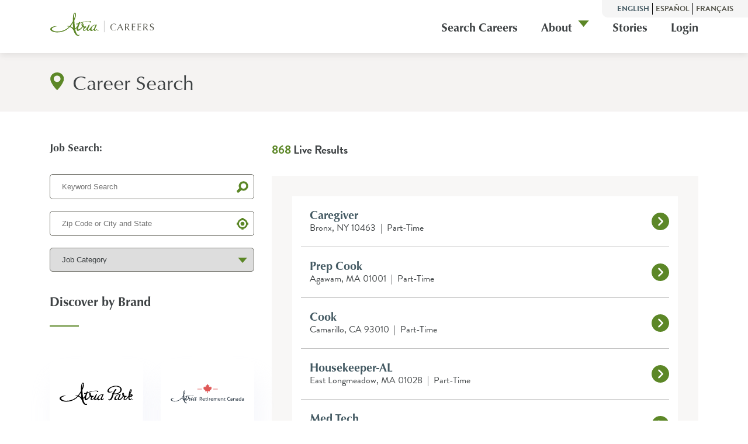

--- FILE ---
content_type: text/html; charset=UTF-8
request_url: https://atriacareers.com/careers/?not_found=1
body_size: 24463
content:
<!DOCTYPE html>
<html lang="en" >
    <head>
        <meta charset="UTF-8">
        <meta name="viewport" content="width=device-width, initial-scale=1.0" />
        <!-- <meta name="viewport" content="width=device-width, initial-scale=1.0, maximum-scale=1.0, user-scalable=no" /> -->
        <meta name='robots' content='index, follow, max-image-preview:large, max-snippet:-1, max-video-preview:-1' />

	<!-- This site is optimized with the Yoast SEO plugin v19.14 - https://yoast.com/wordpress/plugins/seo/ -->
	<title>Atria Careers | Atria Senior Living</title>
	<meta name="description" content="Atria has job openings available. We offer competitive pay, excellent benefits &amp; 401k. Apply for a career with Atria Senior Living now." />
	<link rel="canonical" href="https://atriacareers.com/careers/" />
	<link rel="next" href="https://atriacareers.com/careers/page/2/" />
	<meta property="og:locale" content="en_US" />
	<meta property="og:type" content="website" />
	<meta property="og:title" content="Atria Careers | Atria Senior Living" />
	<meta property="og:description" content="Atria has job openings available. We offer competitive pay, excellent benefits &amp; 401k. Apply for a career with Atria Senior Living now." />
	<meta property="og:url" content="https://atriacareers.com/careers/" />
	<meta property="og:site_name" content="Atria" />
	<meta name="twitter:card" content="summary_large_image" />
	<script type="application/ld+json" class="yoast-schema-graph">{"@context":"https://schema.org","@graph":[{"@type":"CollectionPage","@id":"https://atriacareers.com/careers/","url":"https://atriacareers.com/careers/","name":"Atria Careers | Atria Senior Living","isPartOf":{"@id":"https://atriacareers.com/#website"},"description":"Atria has job openings available. We offer competitive pay, excellent benefits & 401k. Apply for a career with Atria Senior Living now.","breadcrumb":{"@id":"https://atriacareers.com/careers/#breadcrumb"},"inLanguage":"en-US"},{"@type":"BreadcrumbList","@id":"https://atriacareers.com/careers/#breadcrumb","itemListElement":[{"@type":"ListItem","position":1,"name":"Home","item":"https://atriacareers.com/"},{"@type":"ListItem","position":2,"name":"Careers"}]},{"@type":"WebSite","@id":"https://atriacareers.com/#website","url":"https://atriacareers.com/","name":"Atria","description":"","publisher":{"@id":"https://atriacareers.com/#organization"},"potentialAction":[{"@type":"SearchAction","target":{"@type":"EntryPoint","urlTemplate":"https://atriacareers.com/?s={search_term_string}"},"query-input":"required name=search_term_string"}],"inLanguage":"en-US"},{"@type":"Organization","@id":"https://atriacareers.com/#organization","name":"Atria Senior Living","url":"https://atriacareers.com/","logo":{"@type":"ImageObject","inLanguage":"en-US","@id":"https://atriacareers.com/#/schema/logo/image/","url":"https://atriacareers.com/wp-content/uploads/2021/10/Atria-Logo.png","contentUrl":"https://atriacareers.com/wp-content/uploads/2021/10/Atria-Logo.png","width":113,"height":61,"caption":"Atria Senior Living"},"image":{"@id":"https://atriacareers.com/#/schema/logo/image/"}}]}</script>
	<!-- / Yoast SEO plugin. -->


<link rel="alternate" type="application/rss+xml" title="Atria &raquo; Careers Feed" href="https://atriacareers.com/careers/feed/" />
<link rel='stylesheet' id='classic-theme-styles-css' href='https://atriacareers.com/wp-includes/css/classic-themes.min.css?ver=1' type='text/css' media='all' />
<style id='global-styles-inline-css' type='text/css'>
body{--wp--preset--color--black: #000000;--wp--preset--color--cyan-bluish-gray: #abb8c3;--wp--preset--color--white: #ffffff;--wp--preset--color--pale-pink: #f78da7;--wp--preset--color--vivid-red: #cf2e2e;--wp--preset--color--luminous-vivid-orange: #ff6900;--wp--preset--color--luminous-vivid-amber: #fcb900;--wp--preset--color--light-green-cyan: #7bdcb5;--wp--preset--color--vivid-green-cyan: #00d084;--wp--preset--color--pale-cyan-blue: #8ed1fc;--wp--preset--color--vivid-cyan-blue: #0693e3;--wp--preset--color--vivid-purple: #9b51e0;--wp--preset--gradient--vivid-cyan-blue-to-vivid-purple: linear-gradient(135deg,rgba(6,147,227,1) 0%,rgb(155,81,224) 100%);--wp--preset--gradient--light-green-cyan-to-vivid-green-cyan: linear-gradient(135deg,rgb(122,220,180) 0%,rgb(0,208,130) 100%);--wp--preset--gradient--luminous-vivid-amber-to-luminous-vivid-orange: linear-gradient(135deg,rgba(252,185,0,1) 0%,rgba(255,105,0,1) 100%);--wp--preset--gradient--luminous-vivid-orange-to-vivid-red: linear-gradient(135deg,rgba(255,105,0,1) 0%,rgb(207,46,46) 100%);--wp--preset--gradient--very-light-gray-to-cyan-bluish-gray: linear-gradient(135deg,rgb(238,238,238) 0%,rgb(169,184,195) 100%);--wp--preset--gradient--cool-to-warm-spectrum: linear-gradient(135deg,rgb(74,234,220) 0%,rgb(151,120,209) 20%,rgb(207,42,186) 40%,rgb(238,44,130) 60%,rgb(251,105,98) 80%,rgb(254,248,76) 100%);--wp--preset--gradient--blush-light-purple: linear-gradient(135deg,rgb(255,206,236) 0%,rgb(152,150,240) 100%);--wp--preset--gradient--blush-bordeaux: linear-gradient(135deg,rgb(254,205,165) 0%,rgb(254,45,45) 50%,rgb(107,0,62) 100%);--wp--preset--gradient--luminous-dusk: linear-gradient(135deg,rgb(255,203,112) 0%,rgb(199,81,192) 50%,rgb(65,88,208) 100%);--wp--preset--gradient--pale-ocean: linear-gradient(135deg,rgb(255,245,203) 0%,rgb(182,227,212) 50%,rgb(51,167,181) 100%);--wp--preset--gradient--electric-grass: linear-gradient(135deg,rgb(202,248,128) 0%,rgb(113,206,126) 100%);--wp--preset--gradient--midnight: linear-gradient(135deg,rgb(2,3,129) 0%,rgb(40,116,252) 100%);--wp--preset--duotone--dark-grayscale: url('#wp-duotone-dark-grayscale');--wp--preset--duotone--grayscale: url('#wp-duotone-grayscale');--wp--preset--duotone--purple-yellow: url('#wp-duotone-purple-yellow');--wp--preset--duotone--blue-red: url('#wp-duotone-blue-red');--wp--preset--duotone--midnight: url('#wp-duotone-midnight');--wp--preset--duotone--magenta-yellow: url('#wp-duotone-magenta-yellow');--wp--preset--duotone--purple-green: url('#wp-duotone-purple-green');--wp--preset--duotone--blue-orange: url('#wp-duotone-blue-orange');--wp--preset--font-size--small: 13px;--wp--preset--font-size--medium: 20px;--wp--preset--font-size--large: 36px;--wp--preset--font-size--x-large: 42px;--wp--preset--spacing--20: 0.44rem;--wp--preset--spacing--30: 0.67rem;--wp--preset--spacing--40: 1rem;--wp--preset--spacing--50: 1.5rem;--wp--preset--spacing--60: 2.25rem;--wp--preset--spacing--70: 3.38rem;--wp--preset--spacing--80: 5.06rem;}:where(.is-layout-flex){gap: 0.5em;}body .is-layout-flow > .alignleft{float: left;margin-inline-start: 0;margin-inline-end: 2em;}body .is-layout-flow > .alignright{float: right;margin-inline-start: 2em;margin-inline-end: 0;}body .is-layout-flow > .aligncenter{margin-left: auto !important;margin-right: auto !important;}body .is-layout-constrained > .alignleft{float: left;margin-inline-start: 0;margin-inline-end: 2em;}body .is-layout-constrained > .alignright{float: right;margin-inline-start: 2em;margin-inline-end: 0;}body .is-layout-constrained > .aligncenter{margin-left: auto !important;margin-right: auto !important;}body .is-layout-constrained > :where(:not(.alignleft):not(.alignright):not(.alignfull)){max-width: var(--wp--style--global--content-size);margin-left: auto !important;margin-right: auto !important;}body .is-layout-constrained > .alignwide{max-width: var(--wp--style--global--wide-size);}body .is-layout-flex{display: flex;}body .is-layout-flex{flex-wrap: wrap;align-items: center;}body .is-layout-flex > *{margin: 0;}:where(.wp-block-columns.is-layout-flex){gap: 2em;}.has-black-color{color: var(--wp--preset--color--black) !important;}.has-cyan-bluish-gray-color{color: var(--wp--preset--color--cyan-bluish-gray) !important;}.has-white-color{color: var(--wp--preset--color--white) !important;}.has-pale-pink-color{color: var(--wp--preset--color--pale-pink) !important;}.has-vivid-red-color{color: var(--wp--preset--color--vivid-red) !important;}.has-luminous-vivid-orange-color{color: var(--wp--preset--color--luminous-vivid-orange) !important;}.has-luminous-vivid-amber-color{color: var(--wp--preset--color--luminous-vivid-amber) !important;}.has-light-green-cyan-color{color: var(--wp--preset--color--light-green-cyan) !important;}.has-vivid-green-cyan-color{color: var(--wp--preset--color--vivid-green-cyan) !important;}.has-pale-cyan-blue-color{color: var(--wp--preset--color--pale-cyan-blue) !important;}.has-vivid-cyan-blue-color{color: var(--wp--preset--color--vivid-cyan-blue) !important;}.has-vivid-purple-color{color: var(--wp--preset--color--vivid-purple) !important;}.has-black-background-color{background-color: var(--wp--preset--color--black) !important;}.has-cyan-bluish-gray-background-color{background-color: var(--wp--preset--color--cyan-bluish-gray) !important;}.has-white-background-color{background-color: var(--wp--preset--color--white) !important;}.has-pale-pink-background-color{background-color: var(--wp--preset--color--pale-pink) !important;}.has-vivid-red-background-color{background-color: var(--wp--preset--color--vivid-red) !important;}.has-luminous-vivid-orange-background-color{background-color: var(--wp--preset--color--luminous-vivid-orange) !important;}.has-luminous-vivid-amber-background-color{background-color: var(--wp--preset--color--luminous-vivid-amber) !important;}.has-light-green-cyan-background-color{background-color: var(--wp--preset--color--light-green-cyan) !important;}.has-vivid-green-cyan-background-color{background-color: var(--wp--preset--color--vivid-green-cyan) !important;}.has-pale-cyan-blue-background-color{background-color: var(--wp--preset--color--pale-cyan-blue) !important;}.has-vivid-cyan-blue-background-color{background-color: var(--wp--preset--color--vivid-cyan-blue) !important;}.has-vivid-purple-background-color{background-color: var(--wp--preset--color--vivid-purple) !important;}.has-black-border-color{border-color: var(--wp--preset--color--black) !important;}.has-cyan-bluish-gray-border-color{border-color: var(--wp--preset--color--cyan-bluish-gray) !important;}.has-white-border-color{border-color: var(--wp--preset--color--white) !important;}.has-pale-pink-border-color{border-color: var(--wp--preset--color--pale-pink) !important;}.has-vivid-red-border-color{border-color: var(--wp--preset--color--vivid-red) !important;}.has-luminous-vivid-orange-border-color{border-color: var(--wp--preset--color--luminous-vivid-orange) !important;}.has-luminous-vivid-amber-border-color{border-color: var(--wp--preset--color--luminous-vivid-amber) !important;}.has-light-green-cyan-border-color{border-color: var(--wp--preset--color--light-green-cyan) !important;}.has-vivid-green-cyan-border-color{border-color: var(--wp--preset--color--vivid-green-cyan) !important;}.has-pale-cyan-blue-border-color{border-color: var(--wp--preset--color--pale-cyan-blue) !important;}.has-vivid-cyan-blue-border-color{border-color: var(--wp--preset--color--vivid-cyan-blue) !important;}.has-vivid-purple-border-color{border-color: var(--wp--preset--color--vivid-purple) !important;}.has-vivid-cyan-blue-to-vivid-purple-gradient-background{background: var(--wp--preset--gradient--vivid-cyan-blue-to-vivid-purple) !important;}.has-light-green-cyan-to-vivid-green-cyan-gradient-background{background: var(--wp--preset--gradient--light-green-cyan-to-vivid-green-cyan) !important;}.has-luminous-vivid-amber-to-luminous-vivid-orange-gradient-background{background: var(--wp--preset--gradient--luminous-vivid-amber-to-luminous-vivid-orange) !important;}.has-luminous-vivid-orange-to-vivid-red-gradient-background{background: var(--wp--preset--gradient--luminous-vivid-orange-to-vivid-red) !important;}.has-very-light-gray-to-cyan-bluish-gray-gradient-background{background: var(--wp--preset--gradient--very-light-gray-to-cyan-bluish-gray) !important;}.has-cool-to-warm-spectrum-gradient-background{background: var(--wp--preset--gradient--cool-to-warm-spectrum) !important;}.has-blush-light-purple-gradient-background{background: var(--wp--preset--gradient--blush-light-purple) !important;}.has-blush-bordeaux-gradient-background{background: var(--wp--preset--gradient--blush-bordeaux) !important;}.has-luminous-dusk-gradient-background{background: var(--wp--preset--gradient--luminous-dusk) !important;}.has-pale-ocean-gradient-background{background: var(--wp--preset--gradient--pale-ocean) !important;}.has-electric-grass-gradient-background{background: var(--wp--preset--gradient--electric-grass) !important;}.has-midnight-gradient-background{background: var(--wp--preset--gradient--midnight) !important;}.has-small-font-size{font-size: var(--wp--preset--font-size--small) !important;}.has-medium-font-size{font-size: var(--wp--preset--font-size--medium) !important;}.has-large-font-size{font-size: var(--wp--preset--font-size--large) !important;}.has-x-large-font-size{font-size: var(--wp--preset--font-size--x-large) !important;}
.wp-block-navigation a:where(:not(.wp-element-button)){color: inherit;}
:where(.wp-block-columns.is-layout-flex){gap: 2em;}
.wp-block-pullquote{font-size: 1.5em;line-height: 1.6;}
</style>
<link rel='stylesheet' id='critical-css' href='https://atriacareers.com/wp-content/themes/atria/critical.css?ver=1737401356' type='text/css' media='all' />
<link rel="stylesheet" href="https://atriacareers.com/wp-content/themes/atria/dist/css/style.css?ver=1737401384" media="none" onload="if (this.media!='all') this.media='all'; this.onload = null"><link rel="https://api.w.org/" href="https://atriacareers.com/wp-json/" /><link rel="EditURI" type="application/rsd+xml" title="RSD" href="https://atriacareers.com/xmlrpc.php?rsd" />
<link rel="wlwmanifest" type="application/wlwmanifest+xml" href="https://atriacareers.com/wp-includes/wlwmanifest.xml" />
<meta name="generator" content="WordPress 6.1.9" />
<script>document.createElement( "picture" );if(!window.HTMLPictureElement && document.addEventListener) {window.addEventListener("DOMContentLoaded", function() {var s = document.createElement("script");s.src = "https://atriacareers.com/wp-content/plugins/webp-express/js/picturefill.min.js";document.body.appendChild(s);});}</script><link rel="preload" href="https://atriacareers.com/wp-content/themes/atria/dist/css/style.css?ver=1737401384" as="style"><link rel="preload" href="https://atriacareers.com/wp-content/themes/atria/dist/js/main.js?ver=1737401384" as="script"><link rel="icon" href="https://atriacareers.com/wp-content/uploads/2021/08/cropped-ASL_Logo_Horiz_GRN-1-32x32.png" sizes="32x32" />
<link rel="icon" href="https://atriacareers.com/wp-content/uploads/2021/08/cropped-ASL_Logo_Horiz_GRN-1-192x192.png" sizes="192x192" />
<link rel="apple-touch-icon" href="https://atriacareers.com/wp-content/uploads/2021/08/cropped-ASL_Logo_Horiz_GRN-1-180x180.png" />
<meta name="msapplication-TileImage" content="https://atriacareers.com/wp-content/uploads/2021/08/cropped-ASL_Logo_Horiz_GRN-1-270x270.png" />

        <script defer src="https://cmp.osano.com/16BVGnTCLHsTX2Nil/15da98c0-bde9-4d60-b71c-9fc9c5cc2230/osano.js"></script>
        <script type="text/javascript">
        window.heap=window.heap||[],heap.load=function(e,t){window.heap.appid=e,window.heap.config=t=t||{};var r=document.createElement("script");r.type="text/javascript",r.async=!0,r.src="https://cdn.heapanalytics.com/js/heap-"+e+".js";var a=document.getElementsByTagName("script")[0];a.parentNode.insertBefore(r,a);for(var n=function(e){return function(){heap.push([e].concat(Array.prototype.slice.call(arguments,0)))}},p=["addEventProperties","addUserProperties","clearEventProperties","identify","resetIdentity","removeEventProperty","setEventProperties","track","unsetEventProperty"],o=0;o<p.length;o++)heap[p[o]]=n(p[o])};
        heap.load("3354288580");
        </script>
        <!-- Google Tag Manager -->
        <script>
            // (function(w,d,s,l,i){w[l]=w[l]||[];w[l].push({'gtm.start':new Date().getTime(),event:'gtm.js'});var f=d.getElementsByTagName(s)[0],j=d.createElement(s),dl=l!='dataLayer'?'&l='+l:'';j.async=true;j.src='https://www.googletagmanager.com/gtm.js?id='+i+dl;f.parentNode.insertBefore(j,f);})(window,document,'script','dataLayer','GTM-TS6ZLT4');
        </script>
        <!-- End Google Tag Manager -->
        <script type="text/javascript">
            var kameleoonLoadingTimeout = 1000;

            window.kameleoonQueue = window.kameleoonQueue || [];
            window.kameleoonStartLoadTime = new Date().getTime();
            if (! document.getElementById("kameleoonLoadingStyleSheet") && ! window.kameleoonDisplayPageTimeOut)
            {
                var kameleoonS = document.getElementsByTagName("script")[0];
                var kameleoonCc = "* { visibility: hidden !important; background-image: none !important; }";
                var kameleoonStn = document.createElement("style");
                kameleoonStn.type = "text/css";
                kameleoonStn.id = "kameleoonLoadingStyleSheet";
                if (kameleoonStn.styleSheet)
                {
                    kameleoonStn.styleSheet.cssText = kameleoonCc;
                }
                else
                {
                    kameleoonStn.appendChild(document.createTextNode(kameleoonCc));
                }
                kameleoonS.parentNode.insertBefore(kameleoonStn, kameleoonS);
                window.kameleoonDisplayPage = function(fromEngine)
                {
                    if (!fromEngine)
                    {
                        window.kameleoonTimeout = true;
                    }
                    if (kameleoonStn.parentNode)
                    {
                        kameleoonStn.parentNode.removeChild(kameleoonStn);
                    }
                };
                window.kameleoonDisplayPageTimeOut = window.setTimeout(window.kameleoonDisplayPage, kameleoonLoadingTimeout);
            }
        </script>
        <script type="text/javascript">
            window.kameleoonIframeURL = "https://atriacareers.com/wp-content/themes/atria/assets/kameleoon_static.html";

            window.kameleoonLightIframe = false;
            var kameleoonIframeOriginElement = document.createElement("a");
            kameleoonIframeOriginElement.href = kameleoonIframeURL;
            window.kameleoonIframeOrigin = kameleoonIframeOriginElement.origin || (kameleoonIframeOriginElement.protocol + "//" + kameleoonIframeOriginElement.hostname);
            if (location.href.indexOf(window.kameleoonIframeOrigin) != 0)
            {
                window.kameleoonLightIframe = true;
                var kameleoonProcessMessageEvent = function(event)
                {
                    if (window.kameleoonIframeOrigin == event.origin && event.data.slice && event.data.slice(0,9) == "Kameleoon")
                    {
                        window.removeEventListener("message", kameleoonProcessMessageEvent);
                        window.kameleoonExternalIFrameLoaded = true;
                        if (window.Kameleoon)
                        {
                            Kameleoon.Utils.runProtectedScript(event.data);
                            Kameleoon.Analyst.load();
                        }
                        else
                        {
                            window.kameleoonExternalIFrameLoadedData = event.data;
                        }
                    }
                };
                if (window.addEventListener)
                {
                    window.addEventListener("message", kameleoonProcessMessageEvent, false);
                }
                var iframeNode = document.createElement("iframe");
                iframeNode.src = kameleoonIframeURL;
                iframeNode.id = "kameleoonExternalIframe";
                iframeNode.style = "float: left !important; opacity: 0.0 !important; width: 0px !important; height: 0px !important;";
                document.head.appendChild(iframeNode);
            }
        </script>
        <script type="text/javascript" src="https://xd1monqp4k.kameleoon.eu/kameleoon.js" async="true" fetchpriority="high"></script>

    </head>
<body class="archive post-type-archive post-type-archive-careers" >

<header>
    <ul id="" class="a-header-languages-menu">
            <li><a href="#" class="current-lang">English</a></li>
                <li id="" class="menu-item menu-item-type-custom menu-item-object-custom"><a href="https://atriacareers.com/es/careers">Español</a></li>
            <li id="" class="menu-item menu-item-type-custom menu-item-object-custom"><a href="https://atriacareers.com/fr/careers">Français</a></li>
        
</ul>    <div class="container">
        <div class="a-nav">
            <a href="https://atriacareers.com" class="a-logo" aria-label="Logo" title="Logo">
                <img src="https://atriacareers.com/wp-content/themes/atria/assets/img/logo.svg" alt="Atria Logo" width="180px" height="44px" loading="lazy">
            </a>
            <div class="menu-holder">
                <ul id="menu-header-menu" class="a-header-menu"><li id="menu-item-5" class="a-header-menu-hover menu-item menu-item-type-custom menu-item-object-custom menu-item-5"><a href="/careers/">Search Careers</a></li>
<li id="menu-item-6" class="a-link-with-submenu menu-item menu-item-type-custom menu-item-object-custom menu-item-has-children menu-item-6"><a href="#">About</a>
<ul class="sub-menu">
	<li id="menu-item-58466" class="menu-item menu-item-type-post_type menu-item-object-page menu-item-58466"><a href="https://atriacareers.com/leadership/">Leadership</a></li>
	<li id="menu-item-272" class="menu-item menu-item-type-post_type menu-item-object-page menu-item-272"><a href="https://atriacareers.com/rewards-and-recognition/">Atria Rewards &#038; Recognition</a></li>
	<li id="menu-item-16122" class="menu-item menu-item-type-post_type menu-item-object-page menu-item-16122"><a href="https://atriacareers.com/hiring-process/">Hiring Process</a></li>
</ul>
</li>
<li id="menu-item-2211" class="a-header-menu-hover menu-item menu-item-type-post_type menu-item-object-page current_page_parent menu-item-2211"><a href="https://atriacareers.com/blog/">Stories</a></li>
<li id="menu-item-27648" class="a-header-menu-hover menu-item menu-item-type-custom menu-item-object-custom menu-item-27648"><a href="https://supportcenter-atria.icims.com/jobs/login?loginOnly=1&#038;hashed=-435742461&#038;mobile=false&#038;width=1140&#038;height=500&#038;bga=true&#038;needsRedirect=false&#038;jan1offset=-300&#038;jun1offset=-240">Login</a></li>
</ul>                <svg class="hamburger" viewBox="0 0 100 80">
                  <rect width="100" height="15"></rect>
                  <rect y="30" width="100" height="15"></rect>
                  <rect y="60" width="100" height="15"></rect>
                </svg>
                <svg class="close-mob-menu" viewBox="0 0 329.26933 329">
                    <path d="m194.800781 164.769531 128.210938-128.214843c8.34375-8.339844 8.34375-21.824219 0-30.164063-8.339844-8.339844-21.824219-8.339844-30.164063 0l-128.214844 128.214844-128.210937-128.214844c-8.34375-8.339844-21.824219-8.339844-30.164063 0-8.34375 8.339844-8.34375 21.824219 0 30.164063l128.210938 128.214843-128.210938 128.214844c-8.34375 8.339844-8.34375 21.824219 0 30.164063 4.15625 4.160156 9.621094 6.25 15.082032 6.25 5.460937 0 10.921875-2.089844 15.082031-6.25l128.210937-128.214844 128.214844 128.214844c4.160156 4.160156 9.621094 6.25 15.082032 6.25 5.460937 0 10.921874-2.089844 15.082031-6.25 8.34375-8.339844 8.34375-21.824219 0-30.164063zm0 0"/>
                </svg>
                <ul class="a-header-menu mobile-logo">
                <li class="a-header-menu-hover mobile-logo menu-item-type-custom menu-item-object-custom menu-item">
                    <a href="https://atriacareers.com" class="a-logo" aria-label="Logo" title="Logo">
                        <img src="https://atriacareers.com/wp-content/themes/atria/assets/img/logo.svg" alt="Atria Logo" width="180px" height="44px" loading="lazy">
                    </a>
                </li> 
                </ul>
            </div>
        </div>
    </div>
</header>



<form id="career-search" class="career-search" role="search" action="https://atriacareers.com/careers/" method="GET" >
    
    <div class="container">
        <div class="row align-items-center justify-content-center">
            <input type="hidden" name="search_filter" value="true">
            <div class="col col-12 col-title">
                <span>Search for a Career:</span>
            </div>
            <div class="col col-12 col-inputs">
                <div class="row">
                    <div class="col-12 col-md-4">
                        <div class="search-wrapper search-wrapper--keywords" for="keywords">
                            <input type="text" aria-label="keywords" name="keywords" placeholder="Keyword Search" value="">
                        </div>
                    </div>
                    <div class="col-12 col-md-4">
                        <div class="search-wrapper" for="location">
                            <input type="text" aria-label="location" placeholder="Zip Code or City and State" name="location">
                        </div>
                    </div>
                     <div class="col-12 col-md-4">
                        <label for="job_cat">
                        <select name="job_cat" title="Job Category" aria-label="Job Category" onchange="this.setAttribute('exval', this.value);" exval="0"><option value="0"  selected='selected' >Job Category</option><option value="administrative-business-office" >Administrative &amp; Business Office</option><option value="care-and-nursing" >Care &amp; Nursing</option><option value="corporate-support-center-regional" >Corporate Support Center &amp; Regional</option><option value="culinary" >Culinary</option><option value="executive-directors-general-managers" >Executive Directors &amp; General Managers</option><option value="housekeeping-maintenance" >Housekeeping &amp; Maintenance</option><option value="job-fairs-open-interviews" >Job Fairs - Open Interviews</option><option value="resident-engagement-activities" >Resident Activities &amp; Engagement</option><option value="sales" >Sales</option></select>                        </label>
                    </div> 
                </div>
            </div>
            <div class="col col-12 d-none d-md-block col-btn">
                <button href="#" class="btn btn-filled">
                    Find Your Career                </button>
            </div>
        </div>
    </div>
</form>
    <div class="fac-mobile career-search d-md-none">
        <div class="container">
            <div class="row align-items-center justify-content-center">
                <div class="col col-12 col-btn">
                    <button href="#" form="career-search" class="btn btn-filled">
                        Find Your Career                    </button>
                </div>
            </div>
        </div>
    </div>
<script>
    window.search_form_data = [{"ID":"176571","city":"Bethel Park","zip":"15102","state":"PA","country":"USA","terms_ids":[65],"addr_full":"Bethel Park, PA USA"},{"ID":"176917","city":"Merced","zip":"95348","state":"CA","country":"USA","terms_ids":[65],"addr_full":"Merced, CA USA"},{"ID":"177959","city":"Tarzana","zip":"91356","state":"CA","country":"USA","terms_ids":[85],"addr_full":"Tarzana, CA USA"},{"ID":"178070","city":"St. Albert","zip":"T8N 6R1","state":"AB","country":"CAN","terms_ids":[40],"addr_full":"St. Albert, AB CAN"},{"ID":"180420","city":"Tinton Falls","zip":"07753","state":"NJ","country":"USA","terms_ids":[41],"addr_full":"Tinton Falls, NJ USA"},{"ID":"181232","city":"Allen","zip":"75002","state":"TX","country":"USA","terms_ids":[65],"addr_full":"Allen, TX USA"},{"ID":"183189","city":"San Jose","zip":"95125","state":"CA","country":"USA","terms_ids":[41],"addr_full":"San Jose, CA USA"},{"ID":"184243","city":"Thousand Oaks","zip":"91362","state":"CA","country":"USA","terms_ids":[41],"addr_full":"Thousand Oaks, CA USA"},{"ID":"184585","city":"Allen","zip":"75002","state":"TX","country":"USA","terms_ids":[65],"addr_full":"Allen, TX USA"},{"ID":"184658","city":"San Jose","zip":"95125","state":"CA","country":"USA","terms_ids":[41],"addr_full":"San Jose, CA USA"},{"ID":"184777","city":"Foster City","zip":"94404","state":"CA","country":"USA","terms_ids":[85],"addr_full":"Foster City, CA USA"},{"ID":"185033","city":"San Luis Obispo","zip":"93401","state":"CA","country":"USA","terms_ids":[65],"addr_full":"San Luis Obispo, CA USA"},{"ID":"185916","city":"Bronx","zip":"10463","state":"NY","country":"USA","terms_ids":[41],"addr_full":"Bronx, NY USA"},{"ID":"186593","city":"Tinton Falls","zip":"07753","state":"NJ","country":"USA","terms_ids":[41],"addr_full":"Tinton Falls, NJ USA"},{"ID":"186717","city":"Napa","zip":"94558","state":"CA","country":"USA","terms_ids":[65],"addr_full":"Napa, CA USA"},{"ID":"186732","city":"Foster City","zip":"94404","state":"CA","country":"USA","terms_ids":[85],"addr_full":"Foster City, CA USA"},{"ID":"187499","city":"San Francisco","zip":"94109","state":"CA","country":"USA","terms_ids":[86],"addr_full":"San Francisco, CA USA"},{"ID":"187840","city":"Escondido","zip":"92027","state":"CA","country":"USA","terms_ids":[65],"addr_full":"Escondido, CA USA"},{"ID":"187988","city":"Thousand Oaks","zip":"91362","state":"CA","country":"USA","terms_ids":[41],"addr_full":"Thousand Oaks, CA USA"},{"ID":"188015","city":"Simi Valley","zip":"93065","state":"CA","country":"USA","terms_ids":[65],"addr_full":"Simi Valley, CA USA"},{"ID":"188234","city":"Alpharetta","zip":"30009","state":"GA","country":"USA","terms_ids":[41],"addr_full":"Alpharetta, GA USA"},{"ID":"188330","city":"Simi Valley","zip":"93065","state":"CA","country":"USA","terms_ids":[65],"addr_full":"Simi Valley, CA USA"},{"ID":"188596","city":"Salem","zip":"97302","state":"OR","country":"USA","terms_ids":[65],"addr_full":"Salem, OR USA"},{"ID":"188611","city":"Tinton Falls","zip":"07753","state":"NJ","country":"USA","terms_ids":[41],"addr_full":"Tinton Falls, NJ USA"},{"ID":"188624","city":"Walnut Creek","zip":"94598","state":"CA","country":"USA","terms_ids":[41],"addr_full":"Walnut Creek, CA USA"},{"ID":"188661","city":"Reno","zip":"89523","state":"NV","country":"USA","terms_ids":[41],"addr_full":"Reno, NV USA"},{"ID":"188759","city":"Yucaipa","zip":"92399","state":"CA","country":"USA","terms_ids":[65],"addr_full":"Yucaipa, CA USA"},{"ID":"188791","city":"Novato","zip":"94947","state":"CA","country":"USA","terms_ids":[41],"addr_full":"Novato, CA USA"},{"ID":"188824","city":"San Jose","zip":"95135","state":"CA","country":"USA","terms_ids":[41],"addr_full":"San Jose, CA USA"},{"ID":"189246","city":"Novato","zip":"94947","state":"CA","country":"USA","terms_ids":[41],"addr_full":"Novato, CA USA"},{"ID":"189282","city":"Great Neck","zip":"11021","state":"NY","country":"USA","terms_ids":[84],"addr_full":"Great Neck, NY USA"},{"ID":"189371","city":"Tinton Falls","zip":"07753","state":"NJ","country":"USA","terms_ids":[41],"addr_full":"Tinton Falls, NJ USA"},{"ID":"189388","city":"Falmouth","zip":"02540","state":"MA","country":"USA","terms_ids":[41],"addr_full":"Falmouth, MA USA"},{"ID":"189402","city":"Surprise","zip":"85374","state":"AZ","country":"USA","terms_ids":[65],"addr_full":"Surprise, AZ USA"},{"ID":"189629","city":"Santa Clarita","zip":"91321","state":"CA","country":"USA","terms_ids":[41],"addr_full":"Santa Clarita, CA USA"},{"ID":"189637","city":"Santa Clarita","zip":"91321","state":"CA","country":"USA","terms_ids":[41],"addr_full":"Santa Clarita, CA USA"},{"ID":"189648","city":"Harrisburg","zip":"17110","state":"PA","country":"USA","terms_ids":[65],"addr_full":"Harrisburg, PA USA"},{"ID":"189669","city":"Falmouth","zip":"02540","state":"MA","country":"USA","terms_ids":[41],"addr_full":"Falmouth, MA USA"},{"ID":"189680","city":"Huntington Station","zip":"11746","state":"NY","country":"USA","terms_ids":[41],"addr_full":"Huntington Station, NY USA"},{"ID":"189730","city":"Kew Gardens","zip":"11418","state":"NY","country":"USA","terms_ids":[41],"addr_full":"Kew Gardens, NY USA"},{"ID":"189747","city":"Stamford","zip":"06905-4722","state":"CT","country":"USA","terms_ids":[41],"addr_full":"Stamford, CT USA"},{"ID":"189763","city":"Walnut Creek","zip":"94598","state":"CA","country":"USA","terms_ids":[41],"addr_full":"Walnut Creek, CA USA"},{"ID":"189915","city":"Macon","zip":"31210","state":"GA","country":"USA","terms_ids":[65],"addr_full":"Macon, GA USA"},{"ID":"189951","city":"Foster City","zip":"94404","state":"CA","country":"USA","terms_ids":[85],"addr_full":"Foster City, CA USA"},{"ID":"189993","city":"Manhattan","zip":"10024","state":"NY","country":"USA","terms_ids":[85],"addr_full":"Manhattan, NY USA"},{"ID":"190028","city":"Topeka","zip":"66614","state":"KS","country":"USA","terms_ids":[65],"addr_full":"Topeka, KS USA"},{"ID":"190032","city":"Napa","zip":"94558","state":"CA","country":"USA","terms_ids":[65],"addr_full":"Napa, CA USA"},{"ID":"190055","city":"Walnut Creek","zip":"94598","state":"CA","country":"USA","terms_ids":[41],"addr_full":"Walnut Creek, CA USA"},{"ID":"190095","city":"Foster City","zip":"94404","state":"CA","country":"USA","terms_ids":[85],"addr_full":"Foster City, CA USA"},{"ID":"190153","city":"Lafayette Hill","zip":"19128","state":"PA","country":"USA","terms_ids":[41],"addr_full":"Lafayette Hill, PA USA"},{"ID":"190168","city":"Alpharetta","zip":"30009","state":"GA","country":"USA","terms_ids":[41],"addr_full":"Alpharetta, GA USA"},{"ID":"190194","city":"Manhattan","zip":"10024","state":"NY","country":"USA","terms_ids":[85],"addr_full":"Manhattan, NY USA"},{"ID":"190248","city":"East Greenwich","zip":"02818","state":"RI","country":"USA","terms_ids":[41],"addr_full":"East Greenwich, RI USA"},{"ID":"190257","city":"San Jose","zip":"95135","state":"CA","country":"USA","terms_ids":[41],"addr_full":"San Jose, CA USA"},{"ID":"190315","city":"East Northport","zip":"11731","state":"NY","country":"USA","terms_ids":[41],"addr_full":"East Northport, NY USA"},{"ID":"190323","city":"Lethbridge","zip":"T1H 5L9","state":"AB","country":"CAN","terms_ids":[40],"addr_full":"Lethbridge, AB CAN"},{"ID":"190347","city":"East Greenwich","zip":"02818","state":"RI","country":"USA","terms_ids":[41],"addr_full":"East Greenwich, RI USA"},{"ID":"190403","city":"Huntington Station","zip":"11746","state":"NY","country":"USA","terms_ids":[41],"addr_full":"Huntington Station, NY USA"},{"ID":"190409","city":"Santa Clara","zip":"95050","state":"CA","country":"USA","terms_ids":[65],"addr_full":"Santa Clara, CA USA"},{"ID":"190413","city":"Nanaimo","zip":"V9T 5S8","state":"BC","country":"CAN","terms_ids":[40],"addr_full":"Nanaimo, BC CAN"},{"ID":"190443","city":"Manhattan","zip":"10024","state":"NY","country":"USA","terms_ids":[85],"addr_full":"Manhattan, NY USA"},{"ID":"190469","city":"Saskatoon","zip":"S7K 8C7","state":"SK","country":"CAN","terms_ids":[40],"addr_full":"Saskatoon, SK CAN"},{"ID":"190482","city":"Nanaimo","zip":"V9T 5S8","state":"BC","country":"CAN","terms_ids":[40],"addr_full":"Nanaimo, BC CAN"},{"ID":"190483","city":"East Longmeadow","zip":"01028","state":"MA","country":"USA","terms_ids":[65],"addr_full":"East Longmeadow, MA USA"},{"ID":"190509","city":"Nanaimo","zip":"V9T 5S8","state":"BC","country":"CAN","terms_ids":[40],"addr_full":"Nanaimo, BC CAN"},{"ID":"190525","city":"Palm Desert","zip":"92260","state":"CA","country":"USA","terms_ids":[41],"addr_full":"Palm Desert, CA USA"},{"ID":"190526","city":"Prince George","zip":"V2M 7G1","state":"BC","country":"CAN","terms_ids":[40],"addr_full":"Prince George, BC CAN"},{"ID":"190614","city":"Burlington","zip":"01803","state":"MA","country":"USA","terms_ids":[41],"addr_full":"Burlington, MA USA"},{"ID":"190645","city":"Portsmouth","zip":"02871","state":"RI","country":"USA","terms_ids":[41],"addr_full":"Portsmouth, RI USA"},{"ID":"190654","city":"Newport Beach","zip":"92663","state":"CA","country":"USA","terms_ids":[41],"addr_full":"Newport Beach, CA USA"},{"ID":"190657","city":"Barrington","zip":"02806","state":"RI","country":"USA","terms_ids":[41],"addr_full":"Barrington, RI USA"},{"ID":"190687","city":"East Northport","zip":"11731","state":"NY","country":"USA","terms_ids":[41],"addr_full":"East Northport, NY USA"},{"ID":"190695","city":"Manhattan","zip":"10024","state":"NY","country":"USA","terms_ids":[85],"addr_full":"Manhattan, NY USA"},{"ID":"190707","city":"Lynbrook","zip":"11563","state":"NY","country":"USA","terms_ids":[84],"addr_full":"Lynbrook, NY USA"},{"ID":"190797","city":"Lynbrook","zip":"11563","state":"NY","country":"USA","terms_ids":[84],"addr_full":"Lynbrook, NY USA"},{"ID":"190799","city":"Fairhaven","zip":"02719","state":"MA","country":"USA","terms_ids":[41],"addr_full":"Fairhaven, MA USA"},{"ID":"190824","city":"Fairhaven","zip":"02719","state":"MA","country":"USA","terms_ids":[41],"addr_full":"Fairhaven, MA USA"},{"ID":"190834","city":"Bethlehem","zip":"18017","state":"PA","country":"USA","terms_ids":[41],"addr_full":"Bethlehem, PA USA"},{"ID":"190854","city":"Farmington","zip":"06032","state":"CT","country":"USA","terms_ids":[65],"addr_full":"Farmington, CT USA"},{"ID":"190877","city":"Prince George","zip":"V2M 7G1","state":"BC","country":"CAN","terms_ids":[40],"addr_full":"Prince George, BC CAN"},{"ID":"190883","city":"Lynbrook","zip":"11563","state":"NY","country":"USA","terms_ids":[84],"addr_full":"Lynbrook, NY USA"},{"ID":"190889","city":"Portsmouth","zip":"02871","state":"RI","country":"USA","terms_ids":[41],"addr_full":"Portsmouth, RI USA"},{"ID":"190929","city":"Copley","zip":"44321","state":"OH","country":"USA","terms_ids":[65],"addr_full":"Copley, OH USA"},{"ID":"190937","city":"Novato","zip":"94947","state":"CA","country":"USA","terms_ids":[41],"addr_full":"Novato, CA USA"},{"ID":"190958","city":"San Jose","zip":"95125","state":"CA","country":"USA","terms_ids":[41],"addr_full":"San Jose, CA USA"},{"ID":"190980","city":"Roslyn","zip":"11576","state":"NY","country":"USA","terms_ids":[41],"addr_full":"Roslyn, NY USA"},{"ID":"190982","city":"Lafayette","zip":"94549","state":"CA","country":"USA","terms_ids":[84],"addr_full":"Lafayette, CA USA"},{"ID":"190984","city":"Alpharetta","zip":"30009","state":"GA","country":"USA","terms_ids":[41],"addr_full":"Alpharetta, GA USA"},{"ID":"191008","city":"St. Albert","zip":"T8N 6R1","state":"AB","country":"CAN","terms_ids":[40],"addr_full":"St. Albert, AB CAN"},{"ID":"191011","city":"Urbandale","zip":"50322","state":"IA","country":"USA","terms_ids":[65],"addr_full":"Urbandale, IA USA"},{"ID":"191041","city":"Thousand Oaks","zip":"91362","state":"CA","country":"USA","terms_ids":[41],"addr_full":"Thousand Oaks, CA USA"},{"ID":"191072","city":"San Francisco","zip":"94109","state":"CA","country":"USA","terms_ids":[86],"addr_full":"San Francisco, CA USA"},{"ID":"191088","city":"Barrington","zip":"02806","state":"RI","country":"USA","terms_ids":[41],"addr_full":"Barrington, RI USA"},{"ID":"191108","city":"Victoria","zip":"V8X 5K5","state":"BC","country":"CAN","terms_ids":[40],"addr_full":"Victoria, BC CAN"},{"ID":"191122","city":"Manhattan","zip":"10024","state":"NY","country":"USA","terms_ids":[85],"addr_full":"Manhattan, NY USA"},{"ID":"191158","city":"Napa","zip":"94558","state":"CA","country":"USA","terms_ids":[65],"addr_full":"Napa, CA USA"},{"ID":"191171","city":"Winston-Salem","zip":"27106","state":"NC","country":"USA","terms_ids":[65],"addr_full":"Winston-Salem, NC USA"},{"ID":"191177","city":"Stamford","zip":"06905-4722","state":"CT","country":"USA","terms_ids":[41],"addr_full":"Stamford, CT USA"},{"ID":"191187","city":"Alpharetta","zip":"30009","state":"GA","country":"USA","terms_ids":[41],"addr_full":"Alpharetta, GA USA"},{"ID":"191230","city":"Foster City","zip":"94404","state":"CA","country":"USA","terms_ids":[85],"addr_full":"Foster City, CA USA"},{"ID":"191250","city":"Newport Beach","zip":"92663","state":"CA","country":"USA","terms_ids":[85],"addr_full":"Newport Beach, CA USA"},{"ID":"191267","city":"Las Vegas","zip":"89121","state":"NV","country":"USA","terms_ids":[65],"addr_full":"Las Vegas, NV USA"},{"ID":"191268","city":"Temecula","zip":"92591","state":"CA","country":"USA","terms_ids":[65],"addr_full":"Temecula, CA USA"},{"ID":"191283","city":"Palm Desert","zip":"92260","state":"CA","country":"USA","terms_ids":[41],"addr_full":"Palm Desert, CA USA"},{"ID":"191297","city":"Salem","zip":"97302","state":"OR","country":"USA","terms_ids":[65],"addr_full":"Salem, OR USA"},{"ID":"191299","city":"Sacramento","zip":"95608","state":"CA","country":"USA","terms_ids":[41],"addr_full":"Sacramento, CA USA"},{"ID":"191319","city":"Hamden","zip":"06517","state":"CT","country":"USA","terms_ids":[41],"addr_full":"Hamden, CT USA"},{"ID":"191339","city":"Tucson","zip":"85718","state":"AZ","country":"USA","terms_ids":[41],"addr_full":"Tucson, AZ USA"},{"ID":"191344","city":"Sunnyvale","zip":"94087","state":"CA","country":"USA","terms_ids":[41],"addr_full":"Sunnyvale, CA USA"},{"ID":"191359","city":"Falmouth","zip":"02540","state":"MA","country":"USA","terms_ids":[41],"addr_full":"Falmouth, MA USA"},{"ID":"191366","city":"Newport Beach","zip":"92663","state":"CA","country":"USA","terms_ids":[85],"addr_full":"Newport Beach, CA USA"},{"ID":"191369","city":"Ossining","zip":"10562","state":"NY","country":"USA","terms_ids":[41],"addr_full":"Ossining, NY USA"},{"ID":"191394","city":"Jupiter","zip":"33458","state":"FL","country":"USA","terms_ids":[84],"addr_full":"Jupiter, FL USA"},{"ID":"191396","city":"Rancho Mirage","zip":"92270","state":"CA","country":"USA","terms_ids":[41],"addr_full":"Rancho Mirage, CA USA"},{"ID":"191399","city":"Tucker","zip":"30084","state":"GA","country":"USA","terms_ids":[84],"addr_full":"Tucker, GA USA"},{"ID":"191419","city":"Newport Beach","zip":"92663","state":"CA","country":"USA","terms_ids":[85],"addr_full":"Newport Beach, CA USA"},{"ID":"191420","city":"Ossining","zip":"10562","state":"NY","country":"USA","terms_ids":[41],"addr_full":"Ossining, NY USA"},{"ID":"191435","city":"Great Neck","zip":"11021","state":"NY","country":"USA","terms_ids":[84],"addr_full":"Great Neck, NY USA"},{"ID":"191444","city":"Andover","zip":"01810","state":"MA","country":"USA","terms_ids":[41],"addr_full":"Andover, MA USA"},{"ID":"191460","city":"Glen Cove","zip":"11542","state":"NY","country":"USA","terms_ids":[41],"addr_full":"Glen Cove, NY USA"},{"ID":"191463","city":"Santa Clarita","zip":"91321","state":"CA","country":"USA","terms_ids":[41],"addr_full":"Santa Clarita, CA USA"},{"ID":"191482","city":"Great Neck","zip":"11021","state":"NY","country":"USA","terms_ids":[84],"addr_full":"Great Neck, NY USA"},{"ID":"191488","city":"Lafayette","zip":"94549","state":"CA","country":"USA","terms_ids":[84],"addr_full":"Lafayette, CA USA"},{"ID":"191492","city":"Stamford","zip":"06905-4722","state":"CT","country":"USA","terms_ids":[41],"addr_full":"Stamford, CT USA"},{"ID":"191495","city":"Walnut Creek","zip":"94598","state":"CA","country":"USA","terms_ids":[41],"addr_full":"Walnut Creek, CA USA"},{"ID":"191502","city":"Great Neck","zip":"11021","state":"NY","country":"USA","terms_ids":[84],"addr_full":"Great Neck, NY USA"},{"ID":"191507","city":"Palm Desert","zip":"92260","state":"CA","country":"USA","terms_ids":[41],"addr_full":"Palm Desert, CA USA"},{"ID":"191515","city":"Temecula","zip":"92592","state":"CA","country":"USA","terms_ids":[84],"addr_full":"Temecula, CA USA"},{"ID":"191524","city":"Prince George","zip":"V2M 7G1","state":"BC","country":"CAN","terms_ids":[40],"addr_full":"Prince George, BC CAN"},{"ID":"191550","city":"Philadelphia","zip":"19103","state":"PA","country":"USA","terms_ids":[41],"addr_full":"Philadelphia, PA USA"},{"ID":"191554","city":"Thousand Oaks","zip":"91360","state":"CA","country":"USA","terms_ids":[41],"addr_full":"Thousand Oaks, CA USA"},{"ID":"191558","city":"Victoria","zip":"V8X 5K5","state":"BC","country":"CAN","terms_ids":[40],"addr_full":"Victoria, BC CAN"},{"ID":"191560","city":"Ballwin","zip":"63011","state":"MO","country":"USA","terms_ids":[65],"addr_full":"Ballwin, MO USA"},{"ID":"191561","city":"Foster City","zip":"94404","state":"CA","country":"USA","terms_ids":[85],"addr_full":"Foster City, CA USA"},{"ID":"191566","city":"Durham","zip":"27713","state":"NC","country":"USA","terms_ids":[41],"addr_full":"Durham, NC USA"},{"ID":"191580","city":"Las Vegas","zip":"89121","state":"NV","country":"USA","terms_ids":[65],"addr_full":"Las Vegas, NV USA"},{"ID":"191609","city":"Saint John","zip":"E2K 5C2","state":"NB","country":"CAN","terms_ids":[40],"addr_full":"Saint John, NB CAN"},{"ID":"191626","city":"East Greenwich","zip":"02818","state":"RI","country":"USA","terms_ids":[41],"addr_full":"East Greenwich, RI USA"},{"ID":"191631","city":"Falmouth","zip":"02540","state":"MA","country":"USA","terms_ids":[41],"addr_full":"Falmouth, MA USA"},{"ID":"191640","city":"Escondido","zip":"92027","state":"CA","country":"USA","terms_ids":[65],"addr_full":"Escondido, CA USA"},{"ID":"191653","city":"Stamford","zip":"06905-4722","state":"CT","country":"USA","terms_ids":[41],"addr_full":"Stamford, CT USA"},{"ID":"191659","city":"Fredericton","zip":"E3B 9T1","state":"NB","country":"CAN","terms_ids":[40],"addr_full":"Fredericton, NB CAN"},{"ID":"191662","city":"AB - Calgary","zip":"T2J 7E6","state":"AB","country":"CAN","terms_ids":[40],"addr_full":"AB - Calgary, AB CAN"},{"ID":"191666","city":"Santa Clarita","zip":"91321","state":"CA","country":"USA","terms_ids":[41],"addr_full":"Santa Clarita, CA USA"},{"ID":"191692","city":"Glen Ellyn","zip":"60137","state":"IL","country":"USA","terms_ids":[84],"addr_full":"Glen Ellyn, IL USA"},{"ID":"191696","city":"Lynbrook","zip":"11563","state":"NY","country":"USA","terms_ids":[84],"addr_full":"Lynbrook, NY USA"},{"ID":"191700","city":"San Diego","zip":"92115","state":"CA","country":"USA","terms_ids":[41],"addr_full":"San Diego, CA USA"},{"ID":"191737","city":"East Greenwich","zip":"02818","state":"RI","country":"USA","terms_ids":[41],"addr_full":"East Greenwich, RI USA"},{"ID":"191741","city":"East Northport","zip":"11731","state":"NY","country":"USA","terms_ids":[41],"addr_full":"East Northport, NY USA"},{"ID":"191742","city":"Newburyport","zip":"01950","state":"MA","country":"USA","terms_ids":[41],"addr_full":"Newburyport, MA USA"},{"ID":"191754","city":"Longmont","zip":"80503","state":"CO","country":"USA","terms_ids":[41],"addr_full":"Longmont, CO USA"},{"ID":"191776","city":"Great Neck","zip":"11021","state":"NY","country":"USA","terms_ids":[84],"addr_full":"Great Neck, NY USA"},{"ID":"191799","city":"Newport Beach","zip":"92663","state":"CA","country":"USA","terms_ids":[85],"addr_full":"Newport Beach, CA USA"},{"ID":"191805","city":"San Francisco","zip":"94109","state":"CA","country":"USA","terms_ids":[86],"addr_full":"San Francisco, CA USA"},{"ID":"191806","city":"San Francisco","zip":"94109","state":"CA","country":"USA","terms_ids":[86],"addr_full":"San Francisco, CA USA"},{"ID":"191808","city":"Plainview","zip":"11803","state":"NY","country":"USA","terms_ids":[41],"addr_full":"Plainview, NY USA"},{"ID":"191821","city":"Plainview","zip":"11803","state":"NY","country":"USA","terms_ids":[41],"addr_full":"Plainview, NY USA"},{"ID":"191822","city":"Newburyport","zip":"01950","state":"MA","country":"USA","terms_ids":[41],"addr_full":"Newburyport, MA USA"},{"ID":"191823","city":"Newburyport","zip":"01950","state":"MA","country":"USA","terms_ids":[41],"addr_full":"Newburyport, MA USA"},{"ID":"191824","city":"Newburyport","zip":"01950","state":"MA","country":"USA","terms_ids":[41],"addr_full":"Newburyport, MA USA"},{"ID":"191836","city":"Rancho Cucamonga","zip":"91730","state":"CA","country":"USA","terms_ids":[41],"addr_full":"Rancho Cucamonga, CA USA"},{"ID":"191848","city":"Roslyn","zip":"11576","state":"NY","country":"USA","terms_ids":[41],"addr_full":"Roslyn, NY USA"},{"ID":"191854","city":"Lynbrook","zip":"11563","state":"NY","country":"USA","terms_ids":[41],"addr_full":"Lynbrook, NY USA"},{"ID":"191861","city":"Newport Beach","zip":"92663","state":"CA","country":"USA","terms_ids":[41],"addr_full":"Newport Beach, CA USA"},{"ID":"191868","city":"Lincoln","zip":"02865","state":"RI","country":"USA","terms_ids":[41],"addr_full":"Lincoln, RI USA"},{"ID":"191881","city":"Glen Ellyn","zip":"60137","state":"IL","country":"USA","terms_ids":[84],"addr_full":"Glen Ellyn, IL USA"},{"ID":"191884","city":"Palm Desert","zip":"92260","state":"CA","country":"USA","terms_ids":[41],"addr_full":"Palm Desert, CA USA"},{"ID":"191890","city":"Portsmouth","zip":"02871","state":"RI","country":"USA","terms_ids":[41],"addr_full":"Portsmouth, RI USA"},{"ID":"191894","city":"Victoria","zip":"V8X 5K5","state":"BC","country":"CAN","terms_ids":[40],"addr_full":"Victoria, BC CAN"},{"ID":"191896","city":"Columbia","zip":"29204","state":"SC","country":"USA","terms_ids":[65],"addr_full":"Columbia, SC USA"},{"ID":"191897","city":"Little Rock","zip":"72227","state":"AR","country":"USA","terms_ids":[65],"addr_full":"Little Rock, AR USA"},{"ID":"191899","city":"St. Joseph","zip":"64506","state":"MO","country":"USA","terms_ids":[65],"addr_full":"St. Joseph, MO USA"},{"ID":"191914","city":"Glen Cove","zip":"11542","state":"NY","country":"USA","terms_ids":[41],"addr_full":"Glen Cove, NY USA"},{"ID":"191938","city":"Thousand Oaks","zip":"91360","state":"CA","country":"USA","terms_ids":[41],"addr_full":"Thousand Oaks, CA USA"},{"ID":"191940","city":"Barrington","zip":"02806","state":"RI","country":"USA","terms_ids":[41],"addr_full":"Barrington, RI USA"},{"ID":"191955","city":"East Northport","zip":"11731","state":"NY","country":"USA","terms_ids":[41],"addr_full":"East Northport, NY USA"},{"ID":"191956","city":"Ardsley","zip":"10502","state":"NY","country":"USA","terms_ids":[41],"addr_full":"Ardsley, NY USA"},{"ID":"191961","city":"Glen Cove","zip":"11542","state":"NY","country":"USA","terms_ids":[41],"addr_full":"Glen Cove, NY USA"},{"ID":"191993","city":"Glen Ellyn","zip":"60137","state":"IL","country":"USA","terms_ids":[84],"addr_full":"Glen Ellyn, IL USA"},{"ID":"191994","city":"East Northport","zip":"11731","state":"NY","country":"USA","terms_ids":[41],"addr_full":"East Northport, NY USA"},{"ID":"192000","city":"Fredericton","zip":"E3B 9T1","state":"NB","country":"CAN","terms_ids":[40],"addr_full":"Fredericton, NB CAN"},{"ID":"192005","city":"Foster City","zip":"94404","state":"CA","country":"USA","terms_ids":[85],"addr_full":"Foster City, CA USA"},{"ID":"192012","city":"Sunnyvale","zip":"94087","state":"CA","country":"USA","terms_ids":[41],"addr_full":"Sunnyvale, CA USA"},{"ID":"192030","city":"Waterford","zip":"06385","state":"CT","country":"USA","terms_ids":[41],"addr_full":"Waterford, CT USA"},{"ID":"192031","city":"Waterford","zip":"06385","state":"CT","country":"USA","terms_ids":[41],"addr_full":"Waterford, CT USA"},{"ID":"192055","city":"Manhattan","zip":"10024","state":"NY","country":"USA","terms_ids":[85],"addr_full":"Manhattan, NY USA"},{"ID":"192063","city":"Portsmouth","zip":"02871","state":"RI","country":"USA","terms_ids":[41],"addr_full":"Portsmouth, RI USA"},{"ID":"192068","city":"Palm Desert","zip":"92260","state":"CA","country":"USA","terms_ids":[41],"addr_full":"Palm Desert, CA USA"},{"ID":"192069","city":"Las Vegas","zip":"89128","state":"NV","country":"USA","terms_ids":[41],"addr_full":"Las Vegas, NV USA"},{"ID":"192081","city":"Urbandale","zip":"50322","state":"IA","country":"USA","terms_ids":[65],"addr_full":"Urbandale, IA USA"},{"ID":"192090","city":"Palm Desert","zip":"92260","state":"CA","country":"USA","terms_ids":[41],"addr_full":"Palm Desert, CA USA"},{"ID":"192091","city":"Falmouth","zip":"02540","state":"MA","country":"USA","terms_ids":[41],"addr_full":"Falmouth, MA USA"},{"ID":"192100","city":"Burlington","zip":"01803","state":"MA","country":"USA","terms_ids":[41],"addr_full":"Burlington, MA USA"},{"ID":"192103","city":"Walnut Creek","zip":"94598","state":"CA","country":"USA","terms_ids":[41],"addr_full":"Walnut Creek, CA USA"},{"ID":"192115","city":"Temecula","zip":"92592","state":"CA","country":"USA","terms_ids":[84],"addr_full":"Temecula, CA USA"},{"ID":"192125","city":"Reno","zip":"89523","state":"NV","country":"USA","terms_ids":[41],"addr_full":"Reno, NV USA"},{"ID":"192135","city":"Thousand Oaks","zip":"91360","state":"CA","country":"USA","terms_ids":[41],"addr_full":"Thousand Oaks, CA USA"},{"ID":"192141","city":"Thousand Oaks","zip":"91362","state":"CA","country":"USA","terms_ids":[41],"addr_full":"Thousand Oaks, CA USA"},{"ID":"192155","city":"Lafayette","zip":"94549","state":"CA","country":"USA","terms_ids":[84],"addr_full":"Lafayette, CA USA"},{"ID":"192163","city":"Novato","zip":"94947","state":"CA","country":"USA","terms_ids":[41],"addr_full":"Novato, CA USA"},{"ID":"192173","city":"Rye Brook","zip":"10573","state":"NY","country":"USA","terms_ids":[41],"addr_full":"Rye Brook, NY USA"},{"ID":"192174","city":"Kennebunk","zip":"04043","state":"ME","country":"USA","terms_ids":[41],"addr_full":"Kennebunk, ME USA"},{"ID":"192176","city":"St. Louis","zip":"63128","state":"MO","country":"USA","terms_ids":[65],"addr_full":"St. Louis, MO USA"},{"ID":"192177","city":"Burlington","zip":"01803","state":"MA","country":"USA","terms_ids":[41],"addr_full":"Burlington, MA USA"},{"ID":"192178","city":"Alpharetta","zip":"30009","state":"GA","country":"USA","terms_ids":[41],"addr_full":"Alpharetta, GA USA"},{"ID":"192181","city":"Lafayette Hill","zip":"19128","state":"PA","country":"USA","terms_ids":[41],"addr_full":"Lafayette Hill, PA USA"},{"ID":"192187","city":"Regina","zip":"S4V 2Z4","state":"SK","country":"CAN","terms_ids":[40],"addr_full":"Regina, SK CAN"},{"ID":"192191","city":"Puyallup","zip":"98374","state":"WA","country":"USA","terms_ids":[65],"addr_full":"Puyallup, WA USA"},{"ID":"192193","city":"Barrington","zip":"02806","state":"RI","country":"USA","terms_ids":[41],"addr_full":"Barrington, RI USA"},{"ID":"192200","city":"Eugene","zip":"97401","state":"OR","country":"USA","terms_ids":[65],"addr_full":"Eugene, OR USA"},{"ID":"192211","city":"Lynbrook","zip":"11563","state":"NY","country":"USA","terms_ids":[84],"addr_full":"Lynbrook, NY USA"},{"ID":"192212","city":"Bronx","zip":"10463","state":"NY","country":"USA","terms_ids":[41],"addr_full":"Bronx, NY USA"},{"ID":"192214","city":"Santa Clarita","zip":"91321","state":"CA","country":"USA","terms_ids":[41],"addr_full":"Santa Clarita, CA USA"},{"ID":"192216","city":"Darien","zip":"06820","state":"CT","country":"USA","terms_ids":[41],"addr_full":"Darien, CT USA"},{"ID":"192217","city":"Great Neck","zip":"11021","state":"NY","country":"USA","terms_ids":[84],"addr_full":"Great Neck, NY USA"},{"ID":"192225","city":"Falmouth","zip":"02540","state":"MA","country":"USA","terms_ids":[41],"addr_full":"Falmouth, MA USA"},{"ID":"192226","city":"Briarcliff Manor","zip":"10510","state":"NY","country":"USA","terms_ids":[41],"addr_full":"Briarcliff Manor, NY USA"},{"ID":"192230","city":"Falmouth","zip":"02540","state":"MA","country":"USA","terms_ids":[41],"addr_full":"Falmouth, MA USA"},{"ID":"192236","city":"Walnut Creek","zip":"94598","state":"CA","country":"USA","terms_ids":[41],"addr_full":"Walnut Creek, CA USA"},{"ID":"192256","city":"Durham","zip":"27705","state":"NC","country":"USA","terms_ids":[65],"addr_full":"Durham, NC USA"},{"ID":"192260","city":"Manhattan","zip":"10024","state":"NY","country":"USA","terms_ids":[85],"addr_full":"Manhattan, NY USA"},{"ID":"192267","city":"Andover","zip":"01810","state":"MA","country":"USA","terms_ids":[41],"addr_full":"Andover, MA USA"},{"ID":"192280","city":"Ardsley","zip":"10502","state":"NY","country":"USA","terms_ids":[41],"addr_full":"Ardsley, NY USA"},{"ID":"192284","city":"Sacramento","zip":"95608","state":"CA","country":"USA","terms_ids":[41],"addr_full":"Sacramento, CA USA"},{"ID":"192285","city":"Cary","zip":"27518","state":"NC","country":"USA","terms_ids":[41],"addr_full":"Cary, NC USA"},{"ID":"192288","city":"Camarillo","zip":"93010","state":"CA","country":"USA","terms_ids":[41],"addr_full":"Camarillo, CA USA"},{"ID":"192290","city":"Bronx","zip":"10463","state":"NY","country":"USA","terms_ids":[41],"addr_full":"Bronx, NY USA"},{"ID":"192291","city":"Bronx","zip":"10463","state":"NY","country":"USA","terms_ids":[41],"addr_full":"Bronx, NY USA"},{"ID":"192306","city":"Newport Beach","zip":"92663","state":"CA","country":"USA","terms_ids":[41],"addr_full":"Newport Beach, CA USA"},{"ID":"192307","city":"Lafayette Hill","zip":"19128","state":"PA","country":"USA","terms_ids":[41],"addr_full":"Lafayette Hill, PA USA"},{"ID":"192309","city":"Glen Cove","zip":"11542","state":"NY","country":"USA","terms_ids":[41],"addr_full":"Glen Cove, NY USA"},{"ID":"192312","city":"Newport Beach","zip":"92663","state":"CA","country":"USA","terms_ids":[85],"addr_full":"Newport Beach, CA USA"},{"ID":"192317","city":"St. Albert","zip":"T8N 6R1","state":"AB","country":"CAN","terms_ids":[40],"addr_full":"St. Albert, AB CAN"},{"ID":"192319","city":"Andover","zip":"01810","state":"MA","country":"USA","terms_ids":[41],"addr_full":"Andover, MA USA"},{"ID":"192324","city":"Davis","zip":"95616","state":"CA","country":"USA","terms_ids":[41],"addr_full":"Davis, CA USA"},{"ID":"192327","city":"Sunnyvale","zip":"94087","state":"CA","country":"USA","terms_ids":[41],"addr_full":"Sunnyvale, CA USA"},{"ID":"192338","city":"Hillsboro","zip":"97124","state":"OR","country":"USA","terms_ids":[65],"addr_full":"Hillsboro, OR USA"},{"ID":"192339","city":"Newport Beach","zip":"92663","state":"CA","country":"USA","terms_ids":[41],"addr_full":"Newport Beach, CA USA"},{"ID":"192340","city":"Bethlehem","zip":"18017","state":"PA","country":"USA","terms_ids":[41],"addr_full":"Bethlehem, PA USA"},{"ID":"192346","city":"Santa Clarita","zip":"91321","state":"CA","country":"USA","terms_ids":[41],"addr_full":"Santa Clarita, CA USA"},{"ID":"192357","city":"Lafayette Hill","zip":"19128","state":"PA","country":"USA","terms_ids":[41],"addr_full":"Lafayette Hill, PA USA"},{"ID":"192358","city":"San Diego","zip":"92115","state":"CA","country":"USA","terms_ids":[41],"addr_full":"San Diego, CA USA"},{"ID":"192359","city":"Lynbrook","zip":"11563","state":"NY","country":"USA","terms_ids":[84],"addr_full":"Lynbrook, NY USA"},{"ID":"192372","city":"Hopedale","zip":"01747","state":"MA","country":"USA","terms_ids":[41],"addr_full":"Hopedale, MA USA"},{"ID":"192385","city":"Thousand Oaks","zip":"91362","state":"CA","country":"USA","terms_ids":[41],"addr_full":"Thousand Oaks, CA USA"},{"ID":"192393","city":"Cranford","zip":"07016","state":"NJ","country":"USA","terms_ids":[41],"addr_full":"Cranford, NJ USA"},{"ID":"192397","city":"East Greenwich","zip":"02818","state":"RI","country":"USA","terms_ids":[41],"addr_full":"East Greenwich, RI USA"},{"ID":"192412","city":"Scottsdale","zip":"85260","state":"AZ","country":"USA","terms_ids":[84],"addr_full":"Scottsdale, AZ USA"},{"ID":"192436","city":"Andover","zip":"01810","state":"MA","country":"USA","terms_ids":[41],"addr_full":"Andover, MA USA"},{"ID":"192439","city":"Malden","zip":"02148","state":"MA","country":"USA","terms_ids":[41],"addr_full":"Malden, MA USA"},{"ID":"192443","city":"Covina","zip":"91722","state":"CA","country":"USA","terms_ids":[41],"addr_full":"Covina, CA USA"},{"ID":"192444","city":"Fairhaven","zip":"02719","state":"MA","country":"USA","terms_ids":[41],"addr_full":"Fairhaven, MA USA"},{"ID":"192445","city":"Cranford","zip":"07016","state":"NJ","country":"USA","terms_ids":[41],"addr_full":"Cranford, NJ USA"},{"ID":"192449","city":"North Quincy","zip":"02171","state":"MA","country":"USA","terms_ids":[41],"addr_full":"North Quincy, MA USA"},{"ID":"192458","city":"Winston-Salem","zip":"27106","state":"NC","country":"USA","terms_ids":[65],"addr_full":"Winston-Salem, NC USA"},{"ID":"192461","city":"Simi Valley","zip":"93065","state":"CA","country":"USA","terms_ids":[65],"addr_full":"Simi Valley, CA USA"},{"ID":"192470","city":"Scottsdale","zip":"85260","state":"AZ","country":"USA","terms_ids":[84],"addr_full":"Scottsdale, AZ USA"},{"ID":"192471","city":"Philadelphia","zip":"19103","state":"PA","country":"USA","terms_ids":[41],"addr_full":"Philadelphia, PA USA"},{"ID":"192472","city":"Ballwin","zip":"63011","state":"MO","country":"USA","terms_ids":[65],"addr_full":"Ballwin, MO USA"},{"ID":"192477","city":"Ardsley","zip":"10502","state":"NY","country":"USA","terms_ids":[41],"addr_full":"Ardsley, NY USA"},{"ID":"192485","city":"Foster City","zip":"94404","state":"CA","country":"USA","terms_ids":[85],"addr_full":"Foster City, CA USA"},{"ID":"192486","city":"Foster City","zip":"94404","state":"CA","country":"USA","terms_ids":[85],"addr_full":"Foster City, CA USA"},{"ID":"192495","city":"Palm Desert","zip":"92260","state":"CA","country":"USA","terms_ids":[41],"addr_full":"Palm Desert, CA USA"},{"ID":"192510","city":"Manhattan","zip":"10024","state":"NY","country":"USA","terms_ids":[85],"addr_full":"Manhattan, NY USA"},{"ID":"192511","city":"New York","zip":"10018","state":"NY","country":"USA","terms_ids":[86],"addr_full":"New York, NY USA"},{"ID":"192512","city":"Alpharetta","zip":"30009","state":"GA","country":"USA","terms_ids":[41],"addr_full":"Alpharetta, GA USA"},{"ID":"192516","city":"Davis","zip":"95616","state":"CA","country":"USA","terms_ids":[41],"addr_full":"Davis, CA USA"},{"ID":"192523","city":"Riverview","zip":"48193","state":"MI","country":"USA","terms_ids":[41],"addr_full":"Riverview, MI USA"},{"ID":"192525","city":"Foster City","zip":"94404","state":"CA","country":"USA","terms_ids":[85],"addr_full":"Foster City, CA USA"},{"ID":"192526","city":"Temecula","zip":"92592","state":"CA","country":"USA","terms_ids":[84],"addr_full":"Temecula, CA USA"},{"ID":"192528","city":"Sunnyvale","zip":"94087","state":"CA","country":"USA","terms_ids":[41],"addr_full":"Sunnyvale, CA USA"},{"ID":"192530","city":"Great Neck","zip":"11021","state":"NY","country":"USA","terms_ids":[84],"addr_full":"Great Neck, NY USA"},{"ID":"192535","city":"San Diego","zip":"92115","state":"CA","country":"USA","terms_ids":[41],"addr_full":"San Diego, CA USA"},{"ID":"192536","city":"San Diego","zip":"92115","state":"CA","country":"USA","terms_ids":[41],"addr_full":"San Diego, CA USA"},{"ID":"192540","city":"Thousand Oaks","zip":"91360","state":"CA","country":"USA","terms_ids":[41],"addr_full":"Thousand Oaks, CA USA"},{"ID":"192544","city":"North Richland Hills","zip":"76180","state":"TX","country":"USA","terms_ids":[41],"addr_full":"North Richland Hills, TX USA"},{"ID":"192552","city":"Matthews","zip":"28105","state":"NC","country":"USA","terms_ids":[65],"addr_full":"Matthews, NC USA"},{"ID":"192555","city":"Lenox","zip":"01240","state":"MA","country":"USA","terms_ids":[65],"addr_full":"Lenox, MA USA"},{"ID":"192558","city":"Lafayette","zip":"94549","state":"CA","country":"USA","terms_ids":[84],"addr_full":"Lafayette, CA USA"},{"ID":"192564","city":"Philadelphia","zip":"19103","state":"PA","country":"USA","terms_ids":[41],"addr_full":"Philadelphia, PA USA"},{"ID":"192568","city":"North Quincy","zip":"02171","state":"MA","country":"USA","terms_ids":[41],"addr_full":"North Quincy, MA USA"},{"ID":"192592","city":"Concord","zip":"28025","state":"NC","country":"USA","terms_ids":[65],"addr_full":"Concord, NC USA"},{"ID":"192593","city":"Carrollton","zip":"75010","state":"TX","country":"USA","terms_ids":[41],"addr_full":"Carrollton, TX USA"},{"ID":"192595","city":"Manhattan","zip":"10024","state":"NY","country":"USA","terms_ids":[85],"addr_full":"Manhattan, NY USA"},{"ID":"192613","city":"Glen Ellyn","zip":"60137","state":"IL","country":"USA","terms_ids":[84],"addr_full":"Glen Ellyn, IL USA"},{"ID":"192614","city":"Calgary","zip":"T3G 5J1","state":"AB","country":"CAN","terms_ids":[40],"addr_full":"Calgary, AB CAN"},{"ID":"192625","city":"Wichita","zip":"67212","state":"KS","country":"USA","terms_ids":[65],"addr_full":"Wichita, KS USA"},{"ID":"192626","city":"Wichita","zip":"67212","state":"KS","country":"USA","terms_ids":[65],"addr_full":"Wichita, KS USA"},{"ID":"192631","city":"Wichita","zip":"67212","state":"KS","country":"USA","terms_ids":[65],"addr_full":"Wichita, KS USA"},{"ID":"192632","city":"Wichita","zip":"67212","state":"KS","country":"USA","terms_ids":[65],"addr_full":"Wichita, KS USA"},{"ID":"192633","city":"Wichita","zip":"67212","state":"KS","country":"USA","terms_ids":[65],"addr_full":"Wichita, KS USA"},{"ID":"192634","city":"Wichita","zip":"67212","state":"KS","country":"USA","terms_ids":[65],"addr_full":"Wichita, KS USA"},{"ID":"192635","city":"Wichita","zip":"67212","state":"KS","country":"USA","terms_ids":[65],"addr_full":"Wichita, KS USA"},{"ID":"192636","city":"Wichita","zip":"67212","state":"KS","country":"USA","terms_ids":[65],"addr_full":"Wichita, KS USA"},{"ID":"192637","city":"Wichita","zip":"67212","state":"KS","country":"USA","terms_ids":[65],"addr_full":"Wichita, KS USA"},{"ID":"192643","city":"Bethlehem","zip":"18017","state":"PA","country":"USA","terms_ids":[41],"addr_full":"Bethlehem, PA USA"},{"ID":"192645","city":"Fredericton","zip":"E3B 9T1","state":"NB","country":"CAN","terms_ids":[40],"addr_full":"Fredericton, NB CAN"},{"ID":"192650","city":"Omaha","zip":"68164","state":"NE","country":"USA","terms_ids":[65],"addr_full":"Omaha, NE USA"},{"ID":"192653","city":"Cranford","zip":"07016","state":"NJ","country":"USA","terms_ids":[41],"addr_full":"Cranford, NJ USA"},{"ID":"192656","city":"Harrisburg","zip":"17110","state":"PA","country":"USA","terms_ids":[65],"addr_full":"Harrisburg, PA USA"},{"ID":"192658","city":"Normal","zip":"61761","state":"IL","country":"USA","terms_ids":[65],"addr_full":"Normal, IL USA"},{"ID":"192659","city":"Bronx","zip":"10463","state":"NY","country":"USA","terms_ids":[41],"addr_full":"Bronx, NY USA"},{"ID":"192660","city":"Foster City","zip":"94404","state":"CA","country":"USA","terms_ids":[85],"addr_full":"Foster City, CA USA"},{"ID":"192661","city":"Hamden","zip":"06517","state":"CT","country":"USA","terms_ids":[41],"addr_full":"Hamden, CT USA"},{"ID":"192664","city":"Alpharetta","zip":"30009","state":"GA","country":"USA","terms_ids":[41],"addr_full":"Alpharetta, GA USA"},{"ID":"192665","city":"Urbandale","zip":"50322","state":"IA","country":"USA","terms_ids":[65],"addr_full":"Urbandale, IA USA"},{"ID":"192676","city":"St. Joseph","zip":"64506","state":"MO","country":"USA","terms_ids":[65],"addr_full":"St. Joseph, MO USA"},{"ID":"192679","city":"Las Vegas","zip":"89128","state":"NV","country":"USA","terms_ids":[41],"addr_full":"Las Vegas, NV USA"},{"ID":"192680","city":"Ardsley","zip":"10502","state":"NY","country":"USA","terms_ids":[41],"addr_full":"Ardsley, NY USA"},{"ID":"192685","city":"Alpharetta","zip":"30009","state":"GA","country":"USA","terms_ids":[41],"addr_full":"Alpharetta, GA USA"},{"ID":"192690","city":"Bay Shore","zip":"11706","state":"NY","country":"USA","terms_ids":[41],"addr_full":"Bay Shore, NY USA"},{"ID":"192691","city":"Thousand Oaks","zip":"91362","state":"CA","country":"USA","terms_ids":[41],"addr_full":"Thousand Oaks, CA USA"},{"ID":"192692","city":"Thousand Oaks","zip":"91362","state":"CA","country":"USA","terms_ids":[41],"addr_full":"Thousand Oaks, CA USA"},{"ID":"192693","city":"San Juan Capistrano","zip":"92675","state":"CA","country":"USA","terms_ids":[41],"addr_full":"San Juan Capistrano, CA USA"},{"ID":"192700","city":"Ballwin","zip":"63011","state":"MO","country":"USA","terms_ids":[65],"addr_full":"Ballwin, MO USA"},{"ID":"192701","city":"Jupiter","zip":"33458","state":"FL","country":"USA","terms_ids":[84],"addr_full":"Jupiter, FL USA"},{"ID":"192702","city":"Lynbrook","zip":"11563","state":"NY","country":"USA","terms_ids":[84],"addr_full":"Lynbrook, NY USA"},{"ID":"192703","city":"Ardsley","zip":"10502","state":"NY","country":"USA","terms_ids":[41],"addr_full":"Ardsley, NY USA"},{"ID":"192704","city":"Newburyport","zip":"01950","state":"MA","country":"USA","terms_ids":[41],"addr_full":"Newburyport, MA USA"},{"ID":"192705","city":"Tinton Falls","zip":"07753","state":"NJ","country":"USA","terms_ids":[41],"addr_full":"Tinton Falls, NJ USA"},{"ID":"192707","city":"Forest Hills","zip":"11375","state":"NY","country":"USA","terms_ids":[41],"addr_full":"Forest Hills, NY USA"},{"ID":"192708","city":"Roslyn","zip":"11576","state":"NY","country":"USA","terms_ids":[41],"addr_full":"Roslyn, NY USA"},{"ID":"192715","city":"Tucson","zip":"85718","state":"AZ","country":"USA","terms_ids":[41],"addr_full":"Tucson, AZ USA"},{"ID":"192718","city":"Carmichael","zip":"95608","state":"CA","country":"USA","terms_ids":[41],"addr_full":"Carmichael, CA USA"},{"ID":"192721","city":"St. Albert","zip":"T8N 6R1","state":"AB","country":"CAN","terms_ids":[40],"addr_full":"St. Albert, AB CAN"},{"ID":"192724","city":"Derry","zip":"03038","state":"NH","country":"USA","terms_ids":[65],"addr_full":"Derry, NH USA"},{"ID":"192725","city":"Ballwin","zip":"63011","state":"MO","country":"USA","terms_ids":[65],"addr_full":"Ballwin, MO USA"},{"ID":"192729","city":"San Jose","zip":"95125","state":"CA","country":"USA","terms_ids":[41],"addr_full":"San Jose, CA USA"},{"ID":"192736","city":"Knoxville","zip":"37919","state":"TN","country":"USA","terms_ids":[65],"addr_full":"Knoxville, TN USA"},{"ID":"192740","city":"Raleigh","zip":"27614","state":"NC","country":"USA","terms_ids":[41],"addr_full":"Raleigh, NC USA"},{"ID":"192746","city":"Houston","zip":"77082","state":"TX","country":"USA","terms_ids":[41],"addr_full":"Houston, TX USA"},{"ID":"192755","city":"Stamford","zip":"06905-4722","state":"CT","country":"USA","terms_ids":[41],"addr_full":"Stamford, CT USA"},{"ID":"192757","city":"Rocklin","zip":"95765","state":"CA","country":"USA","terms_ids":[41],"addr_full":"Rocklin, CA USA"},{"ID":"192762","city":"Reno","zip":"89523","state":"NV","country":"USA","terms_ids":[65],"addr_full":"Reno, NV USA"},{"ID":"192765","city":"Santa Clarita","zip":"91321","state":"CA","country":"USA","terms_ids":[41],"addr_full":"Santa Clarita, CA USA"},{"ID":"192766","city":"Bethlehem","zip":"18017","state":"PA","country":"USA","terms_ids":[41],"addr_full":"Bethlehem, PA USA"},{"ID":"192768","city":"Sunnyvale","zip":"94087","state":"CA","country":"USA","terms_ids":[41],"addr_full":"Sunnyvale, CA USA"},{"ID":"192775","city":"Tinton Falls","zip":"07753","state":"NJ","country":"USA","terms_ids":[41],"addr_full":"Tinton Falls, NJ USA"},{"ID":"192779","city":"Harrisburg","zip":"17110","state":"PA","country":"USA","terms_ids":[65],"addr_full":"Harrisburg, PA USA"},{"ID":"192791","city":"Walnut Creek","zip":"94595","state":"CA","country":"USA","terms_ids":[41],"addr_full":"Walnut Creek, CA USA"},{"ID":"192794","city":"Grapevine","zip":"76051","state":"TX","country":"USA","terms_ids":[41],"addr_full":"Grapevine, TX USA"},{"ID":"192797","city":"Bronx","zip":"10463","state":"NY","country":"USA","terms_ids":[41],"addr_full":"Bronx, NY USA"},{"ID":"192798","city":"Mission Viejo","zip":"92692","state":"CA","country":"USA","terms_ids":[41],"addr_full":"Mission Viejo, CA USA"},{"ID":"192799","city":"Longmont","zip":"80503","state":"CO","country":"USA","terms_ids":[41],"addr_full":"Longmont, CO USA"},{"ID":"192801","city":"Saint-Laurent","zip":"H4R 2M2","state":"QC","country":"CAN","terms_ids":[40],"addr_full":"Saint-Laurent, QC CAN"},{"ID":"192808","city":"Normal","zip":"61761","state":"IL","country":"USA","terms_ids":[65],"addr_full":"Normal, IL USA"},{"ID":"192811","city":"Normal","zip":"61761","state":"IL","country":"USA","terms_ids":[65],"addr_full":"Normal, IL USA"},{"ID":"192819","city":"Rocklin","zip":"95765","state":"CA","country":"USA","terms_ids":[41],"addr_full":"Rocklin, CA USA"},{"ID":"192821","city":"Lafayette Hill","zip":"19128","state":"PA","country":"USA","terms_ids":[41],"addr_full":"Lafayette Hill, PA USA"},{"ID":"192824","city":"Billings","zip":"59102","state":"MT","country":"USA","terms_ids":[65],"addr_full":"Billings, MT USA"},{"ID":"192827","city":"Forest Hills","zip":"11375","state":"NY","country":"USA","terms_ids":[41],"addr_full":"Forest Hills, NY USA"},{"ID":"192829","city":"Great Neck","zip":"11021","state":"NY","country":"USA","terms_ids":[41],"addr_full":"Great Neck, NY USA"},{"ID":"192837","city":"Glen Cove","zip":"11542","state":"NY","country":"USA","terms_ids":[41],"addr_full":"Glen Cove, NY USA"},{"ID":"192839","city":"Sacramento","zip":"95608","state":"CA","country":"USA","terms_ids":[41],"addr_full":"Sacramento, CA USA"},{"ID":"192840","city":"Darien","zip":"06820","state":"CT","country":"USA","terms_ids":[41],"addr_full":"Darien, CT USA"},{"ID":"192845","city":"Katy","zip":"77494","state":"TX","country":"USA","terms_ids":[41],"addr_full":"Katy, TX USA"},{"ID":"192846","city":"Newburyport","zip":"01950","state":"MA","country":"USA","terms_ids":[41],"addr_full":"Newburyport, MA USA"},{"ID":"192847","city":"Waterford","zip":"06385","state":"CT","country":"USA","terms_ids":[41],"addr_full":"Waterford, CT USA"},{"ID":"192851","city":"Scottsdale","zip":"85260","state":"AZ","country":"USA","terms_ids":[84],"addr_full":"Scottsdale, AZ USA"},{"ID":"192855","city":"Lynbrook","zip":"11563","state":"NY","country":"USA","terms_ids":[41],"addr_full":"Lynbrook, NY USA"},{"ID":"192858","city":"Huntington Station","zip":"11746","state":"NY","country":"USA","terms_ids":[41],"addr_full":"Huntington Station, NY USA"},{"ID":"192862","city":"San Francisco","zip":"94109","state":"CA","country":"USA","terms_ids":[86],"addr_full":"San Francisco, CA USA"},{"ID":"192864","city":"Agawam","zip":"01001","state":"MA","country":"USA","terms_ids":[65],"addr_full":"Agawam, MA USA"},{"ID":"192866","city":"Surprise","zip":"85374","state":"AZ","country":"USA","terms_ids":[65],"addr_full":"Surprise, AZ USA"},{"ID":"192867","city":"Lenox","zip":"01240","state":"MA","country":"USA","terms_ids":[65],"addr_full":"Lenox, MA USA"},{"ID":"192869","city":"Grass Valley","zip":"95945","state":"CA","country":"USA","terms_ids":[41],"addr_full":"Grass Valley, CA USA"},{"ID":"192871","city":"East Northport","zip":"11731","state":"NY","country":"USA","terms_ids":[41],"addr_full":"East Northport, NY USA"},{"ID":"192874","city":"Ardsley","zip":"10502","state":"NY","country":"USA","terms_ids":[41],"addr_full":"Ardsley, NY USA"},{"ID":"192875","city":"Grass Valley","zip":"95945","state":"CA","country":"USA","terms_ids":[41],"addr_full":"Grass Valley, CA USA"},{"ID":"192878","city":"Palm Desert","zip":"92260","state":"CA","country":"USA","terms_ids":[41],"addr_full":"Palm Desert, CA USA"},{"ID":"192879","city":"Rocklin","zip":"95765","state":"CA","country":"USA","terms_ids":[41],"addr_full":"Rocklin, CA USA"},{"ID":"192880","city":"Sacramento","zip":"95608","state":"CA","country":"USA","terms_ids":[41],"addr_full":"Sacramento, CA USA"},{"ID":"192882","city":"Agawam","zip":"01001","state":"MA","country":"USA","terms_ids":[65],"addr_full":"Agawam, MA USA"},{"ID":"192900","city":"Tarzana","zip":"91356","state":"CA","country":"USA","terms_ids":[85],"addr_full":"Tarzana, CA USA"},{"ID":"192908","city":"Napa","zip":"94558","state":"CA","country":"USA","terms_ids":[65],"addr_full":"Napa, CA USA"},{"ID":"192916","city":"San Francisco","zip":"94109","state":"CA","country":"USA","terms_ids":[86],"addr_full":"San Francisco, CA USA"},{"ID":"192918","city":"Chandler","zip":"85224","state":"AZ","country":"USA","terms_ids":[41],"addr_full":"Chandler, AZ USA"},{"ID":"192921","city":"North Quincy","zip":"02171","state":"MA","country":"USA","terms_ids":[41],"addr_full":"North Quincy, MA USA"},{"ID":"192922","city":"Tarzana","zip":"91356","state":"CA","country":"USA","terms_ids":[85],"addr_full":"Tarzana, CA USA"},{"ID":"192923","city":"Novato","zip":"94947","state":"CA","country":"USA","terms_ids":[41],"addr_full":"Novato, CA USA"},{"ID":"192925","city":"Harrisburg","zip":"17110","state":"PA","country":"USA","terms_ids":[65],"addr_full":"Harrisburg, PA USA"},{"ID":"192926","city":"Little Rock","zip":"72227","state":"AR","country":"USA","terms_ids":[65],"addr_full":"Little Rock, AR USA"},{"ID":"192930","city":"Hopedale","zip":"01747","state":"MA","country":"USA","terms_ids":[41],"addr_full":"Hopedale, MA USA"},{"ID":"192934","city":"Dover","zip":"03820","state":"NH","country":"USA","terms_ids":[65],"addr_full":"Dover, NH USA"},{"ID":"192935","city":"Scottsdale","zip":"85260","state":"AZ","country":"USA","terms_ids":[84],"addr_full":"Scottsdale, AZ USA"},{"ID":"192937","city":"San Francisco","zip":"94109","state":"CA","country":"USA","terms_ids":[86],"addr_full":"San Francisco, CA USA"},{"ID":"192938","city":"Newburyport","zip":"01950","state":"MA","country":"USA","terms_ids":[41],"addr_full":"Newburyport, MA USA"},{"ID":"192939","city":"Great Neck","zip":"11021","state":"NY","country":"USA","terms_ids":[84],"addr_full":"Great Neck, NY USA"},{"ID":"192941","city":"Novato","zip":"94947","state":"CA","country":"USA","terms_ids":[41],"addr_full":"Novato, CA USA"},{"ID":"192942","city":"Great Neck","zip":"11021","state":"NY","country":"USA","terms_ids":[84],"addr_full":"Great Neck, NY USA"},{"ID":"192944","city":"East Northport","zip":"11731","state":"NY","country":"USA","terms_ids":[41],"addr_full":"East Northport, NY USA"},{"ID":"192945","city":"Tucson","zip":"85718","state":"AZ","country":"USA","terms_ids":[41],"addr_full":"Tucson, AZ USA"},{"ID":"192946","city":"Irvine","zip":"92604","state":"CA","country":"USA","terms_ids":[41],"addr_full":"Irvine, CA USA"},{"ID":"192949","city":"Sunnyvale","zip":"94087","state":"CA","country":"USA","terms_ids":[41],"addr_full":"Sunnyvale, CA USA"},{"ID":"192951","city":"Cranford","zip":"07016","state":"NJ","country":"USA","terms_ids":[41],"addr_full":"Cranford, NJ USA"},{"ID":"192962","city":"Eugene","zip":"97401","state":"OR","country":"USA","terms_ids":[65],"addr_full":"Eugene, OR USA"},{"ID":"192963","city":"Lynbrook","zip":"11563","state":"NY","country":"USA","terms_ids":[84],"addr_full":"Lynbrook, NY USA"},{"ID":"192964","city":"Tucker","zip":"30084","state":"GA","country":"USA","terms_ids":[84],"addr_full":"Tucker, GA USA"},{"ID":"192967","city":"Santa Clara","zip":"95050","state":"CA","country":"USA","terms_ids":[65],"addr_full":"Santa Clara, CA USA"},{"ID":"192969","city":"Thousand Oaks","zip":"91360","state":"CA","country":"USA","terms_ids":[41],"addr_full":"Thousand Oaks, CA USA"},{"ID":"192972","city":"Ballwin","zip":"63011","state":"MO","country":"USA","terms_ids":[65],"addr_full":"Ballwin, MO USA"},{"ID":"192975","city":"Billings","zip":"59102","state":"MT","country":"USA","terms_ids":[65],"addr_full":"Billings, MT USA"},{"ID":"192978","city":"East Greenwich","zip":"02818","state":"RI","country":"USA","terms_ids":[41],"addr_full":"East Greenwich, RI USA"},{"ID":"192979","city":"Hopedale","zip":"01747","state":"MA","country":"USA","terms_ids":[41],"addr_full":"Hopedale, MA USA"},{"ID":"192980","city":"Andover","zip":"01810","state":"MA","country":"USA","terms_ids":[41],"addr_full":"Andover, MA USA"},{"ID":"192981","city":"Tyler","zip":"75701","state":"TX","country":"USA","terms_ids":[41],"addr_full":"Tyler, TX USA"},{"ID":"192982","city":"Camarillo","zip":"93010","state":"CA","country":"USA","terms_ids":[41],"addr_full":"Camarillo, CA USA"},{"ID":"192989","city":"Ardsley","zip":"10502","state":"NY","country":"USA","terms_ids":[41],"addr_full":"Ardsley, NY USA"},{"ID":"192994","city":"Camarillo","zip":"93010","state":"CA","country":"USA","terms_ids":[41],"addr_full":"Camarillo, CA USA"},{"ID":"192998","city":"Hamden","zip":"06517","state":"CT","country":"USA","terms_ids":[41],"addr_full":"Hamden, CT USA"},{"ID":"193000","city":"Thousand Oaks","zip":"91362","state":"CA","country":"USA","terms_ids":[41],"addr_full":"Thousand Oaks, CA USA"},{"ID":"193002","city":"Hamden","zip":"06517","state":"CT","country":"USA","terms_ids":[41],"addr_full":"Hamden, CT USA"},{"ID":"193006","city":"Foster City","zip":"94404","state":"CA","country":"USA","terms_ids":[85],"addr_full":"Foster City, CA USA"},{"ID":"193009","city":"Alpharetta","zip":"30009","state":"GA","country":"USA","terms_ids":[41],"addr_full":"Alpharetta, GA USA"},{"ID":"193011","city":"Bethlehem","zip":"18017","state":"PA","country":"USA","terms_ids":[41],"addr_full":"Bethlehem, PA USA"},{"ID":"193012","city":"Santa Clarita","zip":"91321","state":"CA","country":"USA","terms_ids":[41],"addr_full":"Santa Clarita, CA USA"},{"ID":"193014","city":"Reno","zip":"89523","state":"NV","country":"USA","terms_ids":[41],"addr_full":"Reno, NV USA"},{"ID":"193017","city":"Alpharetta","zip":"30009","state":"GA","country":"USA","terms_ids":[41],"addr_full":"Alpharetta, GA USA"},{"ID":"193018","city":"Raleigh","zip":"27614","state":"NC","country":"USA","terms_ids":[41],"addr_full":"Raleigh, NC USA"},{"ID":"193028","city":"Carrollton","zip":"75010","state":"TX","country":"USA","terms_ids":[41],"addr_full":"Carrollton, TX USA"},{"ID":"193030","city":"Cary","zip":"27518","state":"NC","country":"USA","terms_ids":[41],"addr_full":"Cary, NC USA"},{"ID":"193032","city":"Kennebunk","zip":"04043","state":"ME","country":"USA","terms_ids":[41],"addr_full":"Kennebunk, ME USA"},{"ID":"193033","city":"Alpharetta","zip":"30009","state":"GA","country":"USA","terms_ids":[41],"addr_full":"Alpharetta, GA USA"},{"ID":"193036","city":"Tucson","zip":"85718","state":"AZ","country":"USA","terms_ids":[41],"addr_full":"Tucson, AZ USA"},{"ID":"193050","city":"Malden","zip":"02148","state":"MA","country":"USA","terms_ids":[41],"addr_full":"Malden, MA USA"},{"ID":"193052","city":"Bronx","zip":"10463","state":"NY","country":"USA","terms_ids":[41],"addr_full":"Bronx, NY USA"},{"ID":"193053","city":"Thousand Oaks","zip":"91362","state":"CA","country":"USA","terms_ids":[41],"addr_full":"Thousand Oaks, CA USA"},{"ID":"193054","city":"AZ - Tucson","zip":"85710","state":"AZ","country":"USA","terms_ids":[41],"addr_full":"AZ - Tucson, AZ USA"},{"ID":"193057","city":"East Longmeadow","zip":"01028","state":"MA","country":"USA","terms_ids":[65],"addr_full":"East Longmeadow, MA USA"},{"ID":"193061","city":"Kittery","zip":"03904","state":"ME","country":"USA","terms_ids":[65],"addr_full":"Kittery, ME USA"},{"ID":"193064","city":"Carmichael","zip":"95608","state":"CA","country":"USA","terms_ids":[41],"addr_full":"Carmichael, CA USA"},{"ID":"193065","city":"Hopedale","zip":"01747","state":"MA","country":"USA","terms_ids":[41],"addr_full":"Hopedale, MA USA"},{"ID":"193066","city":"Riverview","zip":"48193","state":"MI","country":"USA","terms_ids":[41],"addr_full":"Riverview, MI USA"},{"ID":"193067","city":"Riverview","zip":"48193","state":"MI","country":"USA","terms_ids":[41],"addr_full":"Riverview, MI USA"},{"ID":"193068","city":"Riverview","zip":"48193","state":"MI","country":"USA","terms_ids":[41],"addr_full":"Riverview, MI USA"},{"ID":"193069","city":"Riverview","zip":"48193","state":"MI","country":"USA","terms_ids":[41],"addr_full":"Riverview, MI USA"},{"ID":"193070","city":"Riverview","zip":"48193","state":"MI","country":"USA","terms_ids":[41],"addr_full":"Riverview, MI USA"},{"ID":"193071","city":"Riverview","zip":"48193","state":"MI","country":"USA","terms_ids":[41],"addr_full":"Riverview, MI USA"},{"ID":"193072","city":"Riverview","zip":"48193","state":"MI","country":"USA","terms_ids":[41],"addr_full":"Riverview, MI USA"},{"ID":"193073","city":"Burlington","zip":"01803","state":"MA","country":"USA","terms_ids":[41],"addr_full":"Burlington, MA USA"},{"ID":"193078","city":"Moose Jaw","zip":"S6J 1N1","state":"SK","country":"CAN","terms_ids":[40],"addr_full":"Moose Jaw, SK CAN"},{"ID":"193080","city":"Riverview","zip":"48193","state":"MI","country":"USA","terms_ids":[41],"addr_full":"Riverview, MI USA"},{"ID":"193081","city":"Newburyport","zip":"01950","state":"MA","country":"USA","terms_ids":[41],"addr_full":"Newburyport, MA USA"},{"ID":"193085","city":"Hopedale","zip":"01747","state":"MA","country":"USA","terms_ids":[41],"addr_full":"Hopedale, MA USA"},{"ID":"193086","city":"Newburyport","zip":"01950","state":"MA","country":"USA","terms_ids":[41],"addr_full":"Newburyport, MA USA"},{"ID":"193092","city":"Foster City","zip":"94404","state":"CA","country":"USA","terms_ids":[85],"addr_full":"Foster City, CA USA"},{"ID":"193093","city":"Temecula","zip":"92591","state":"CA","country":"USA","terms_ids":[65],"addr_full":"Temecula, CA USA"},{"ID":"193095","city":"Manhattan","zip":"10024","state":"NY","country":"USA","terms_ids":[85],"addr_full":"Manhattan, NY USA"},{"ID":"193096","city":"Grass Valley","zip":"95945","state":"CA","country":"USA","terms_ids":[41],"addr_full":"Grass Valley, CA USA"},{"ID":"193100","city":"Omaha","zip":"68164","state":"NE","country":"USA","terms_ids":[65],"addr_full":"Omaha, NE USA"},{"ID":"193101","city":"Carrollton","zip":"75010","state":"TX","country":"USA","terms_ids":[41],"addr_full":"Carrollton, TX USA"},{"ID":"193105","city":"Rye Brook","zip":"10573","state":"NY","country":"USA","terms_ids":[41],"addr_full":"Rye Brook, NY USA"},{"ID":"193106","city":"Lynbrook","zip":"11563","state":"NY","country":"USA","terms_ids":[84],"addr_full":"Lynbrook, NY USA"},{"ID":"193110","city":"San Jose","zip":"95125","state":"CA","country":"USA","terms_ids":[41],"addr_full":"San Jose, CA USA"},{"ID":"193111","city":"Novato","zip":"94947","state":"CA","country":"USA","terms_ids":[41],"addr_full":"Novato, CA USA"},{"ID":"193112","city":"Rocklin","zip":"95765","state":"CA","country":"USA","terms_ids":[41],"addr_full":"Rocklin, CA USA"},{"ID":"193115","city":"","zip":"","state":"","country":"USA","terms_ids":[41],"addr_full":",  USA"},{"ID":"193117","city":"Camarillo","zip":"93010","state":"CA","country":"USA","terms_ids":[41],"addr_full":"Camarillo, CA USA"},{"ID":"193118","city":"East Northport","zip":"11731","state":"NY","country":"USA","terms_ids":[41],"addr_full":"East Northport, NY USA"},{"ID":"193119","city":"Lemoyne","zip":"17043","state":"PA","country":"USA","terms_ids":[65],"addr_full":"Lemoyne, PA USA"},{"ID":"193123","city":"Escondido","zip":"92027","state":"CA","country":"USA","terms_ids":[65],"addr_full":"Escondido, CA USA"},{"ID":"193126","city":"Sunnyvale","zip":"94087","state":"CA","country":"USA","terms_ids":[41],"addr_full":"Sunnyvale, CA USA"},{"ID":"193127","city":"Plano","zip":"75075","state":"TX","country":"USA","terms_ids":[41],"addr_full":"Plano, TX USA"},{"ID":"193130","city":"Mission Viejo","zip":"92692","state":"CA","country":"USA","terms_ids":[41],"addr_full":"Mission Viejo, CA USA"},{"ID":"193132","city":"Las Vegas","zip":"89121","state":"NV","country":"USA","terms_ids":[65],"addr_full":"Las Vegas, NV USA"},{"ID":"193133","city":"Boyertown","zip":"19512","state":"PA","country":"USA","terms_ids":[65],"addr_full":"Boyertown, PA USA"},{"ID":"193136","city":"Little Rock","zip":"72227","state":"AR","country":"USA","terms_ids":[65],"addr_full":"Little Rock, AR USA"},{"ID":"193139","city":"Burlington","zip":"01803","state":"MA","country":"USA","terms_ids":[41],"addr_full":"Burlington, MA USA"},{"ID":"193140","city":"Darien","zip":"06820","state":"CT","country":"USA","terms_ids":[41],"addr_full":"Darien, CT USA"},{"ID":"193142","city":"Huntington Station","zip":"11746","state":"NY","country":"USA","terms_ids":[41],"addr_full":"Huntington Station, NY USA"},{"ID":"193143","city":"Scottsdale","zip":"85260","state":"AZ","country":"USA","terms_ids":[84],"addr_full":"Scottsdale, AZ USA"},{"ID":"193145","city":"Grapevine","zip":"76051","state":"TX","country":"USA","terms_ids":[41],"addr_full":"Grapevine, TX USA"},{"ID":"193146","city":"Davis","zip":"95616","state":"CA","country":"USA","terms_ids":[41],"addr_full":"Davis, CA USA"},{"ID":"193147","city":"Davis","zip":"95616","state":"CA","country":"USA","terms_ids":[41],"addr_full":"Davis, CA USA"},{"ID":"193148","city":"Cranford","zip":"07016","state":"NJ","country":"USA","terms_ids":[41],"addr_full":"Cranford, NJ USA"},{"ID":"193150","city":"Great Neck","zip":"11021","state":"NY","country":"USA","terms_ids":[41],"addr_full":"Great Neck, NY USA"},{"ID":"193151","city":"Santa Clarita","zip":"91321","state":"CA","country":"USA","terms_ids":[41],"addr_full":"Santa Clarita, CA USA"},{"ID":"193155","city":"Hopedale","zip":"01747","state":"MA","country":"USA","terms_ids":[41],"addr_full":"Hopedale, MA USA"},{"ID":"193157","city":"Novato","zip":"94947","state":"CA","country":"USA","terms_ids":[41],"addr_full":"Novato, CA USA"},{"ID":"193158","city":"Philadelphia","zip":"19103","state":"PA","country":"USA","terms_ids":[41],"addr_full":"Philadelphia, PA USA"},{"ID":"193160","city":"Cary","zip":"27518","state":"NC","country":"USA","terms_ids":[41],"addr_full":"Cary, NC USA"},{"ID":"193163","city":"Flint","zip":"48532","state":"MI","country":"USA","terms_ids":[65],"addr_full":"Flint, MI USA"},{"ID":"193170","city":"Niagara Falls","zip":"L2J 4L8","state":"ON","country":"CAN","terms_ids":[40],"addr_full":"Niagara Falls, ON CAN"},{"ID":"193171","city":"Rancho Cucamonga","zip":"91730","state":"CA","country":"USA","terms_ids":[41],"addr_full":"Rancho Cucamonga, CA USA"},{"ID":"193173","city":"Newburyport","zip":"01950","state":"MA","country":"USA","terms_ids":[41],"addr_full":"Newburyport, MA USA"},{"ID":"193174","city":"Cranford","zip":"07016","state":"NJ","country":"USA","terms_ids":[41],"addr_full":"Cranford, NJ USA"},{"ID":"193175","city":"Rancho Cucamonga","zip":"91730","state":"CA","country":"USA","terms_ids":[41],"addr_full":"Rancho Cucamonga, CA USA"},{"ID":"193176","city":"San Diego","zip":"92115","state":"CA","country":"USA","terms_ids":[41],"addr_full":"San Diego, CA USA"},{"ID":"193181","city":"St. Albert","zip":"T8N 6R1","state":"AB","country":"CAN","terms_ids":[40],"addr_full":"St. Albert, AB CAN"},{"ID":"193182","city":"Scottsdale","zip":"85260","state":"AZ","country":"USA","terms_ids":[84],"addr_full":"Scottsdale, AZ USA"},{"ID":"193183","city":"Glen Cove","zip":"11542","state":"NY","country":"USA","terms_ids":[41],"addr_full":"Glen Cove, NY USA"},{"ID":"193185","city":"Peterborough","zip":"K9K 2L7","state":"ON","country":"CAN","terms_ids":[40],"addr_full":"Peterborough, ON CAN"},{"ID":"193186","city":"Camarillo","zip":"93010","state":"CA","country":"USA","terms_ids":[41],"addr_full":"Camarillo, CA USA"},{"ID":"193187","city":"Santa Clarita","zip":"91321","state":"CA","country":"USA","terms_ids":[41],"addr_full":"Santa Clarita, CA USA"},{"ID":"193188","city":"Katy","zip":"77494","state":"TX","country":"USA","terms_ids":[41],"addr_full":"Katy, TX USA"},{"ID":"193190","city":"Jupiter","zip":"33458","state":"FL","country":"USA","terms_ids":[84],"addr_full":"Jupiter, FL USA"},{"ID":"193191","city":"Palm Desert","zip":"92260","state":"CA","country":"USA","terms_ids":[41],"addr_full":"Palm Desert, CA USA"},{"ID":"193193","city":"Palm Desert","zip":"92260","state":"CA","country":"USA","terms_ids":[41],"addr_full":"Palm Desert, CA USA"},{"ID":"193195","city":"Corvallis","zip":"97330","state":"OR","country":"USA","terms_ids":[65],"addr_full":"Corvallis, OR USA"},{"ID":"193197","city":"Macon","zip":"31210","state":"GA","country":"USA","terms_ids":[65],"addr_full":"Macon, GA USA"},{"ID":"193198","city":"Boyertown","zip":"19512","state":"PA","country":"USA","terms_ids":[65],"addr_full":"Boyertown, PA USA"},{"ID":"193201","city":"Rocklin","zip":"95765","state":"CA","country":"USA","terms_ids":[41],"addr_full":"Rocklin, CA USA"},{"ID":"193202","city":"Moose Jaw","zip":"S6J 1N1","state":"SK","country":"CAN","terms_ids":[40],"addr_full":"Moose Jaw, SK CAN"},{"ID":"193204","city":"Little Rock","zip":"72227","state":"AR","country":"USA","terms_ids":[65],"addr_full":"Little Rock, AR USA"},{"ID":"193206","city":"Corvallis","zip":"97330","state":"OR","country":"USA","terms_ids":[65],"addr_full":"Corvallis, OR USA"},{"ID":"193207","city":"Saint John","zip":"E2K 5C2","state":"NB","country":"CAN","terms_ids":[40],"addr_full":"Saint John, NB CAN"},{"ID":"193209","city":"Newport Beach","zip":"92663","state":"CA","country":"USA","terms_ids":[85],"addr_full":"Newport Beach, CA USA"},{"ID":"193210","city":"Stamford","zip":"06905-4722","state":"CT","country":"USA","terms_ids":[41],"addr_full":"Stamford, CT USA"},{"ID":"193213","city":"Bronx","zip":"10463","state":"NY","country":"USA","terms_ids":[41],"addr_full":"Bronx, NY USA"},{"ID":"193214","city":"Davis","zip":"95616","state":"CA","country":"USA","terms_ids":[41],"addr_full":"Davis, CA USA"},{"ID":"193216","city":"Philadelphia","zip":"19103","state":"PA","country":"USA","terms_ids":[41],"addr_full":"Philadelphia, PA USA"},{"ID":"193217","city":"Kihei","zip":"96753","state":"HI","country":"USA","terms_ids":[65],"addr_full":"Kihei, HI USA"},{"ID":"193223","city":"Grass Valley","zip":"95945","state":"CA","country":"USA","terms_ids":[41],"addr_full":"Grass Valley, CA USA"},{"ID":"193226","city":"Winnipeg","zip":"R2P 2X5","state":"MB","country":"CAN","terms_ids":[40],"addr_full":"Winnipeg, MB CAN"},{"ID":"193227","city":"Chandler","zip":"85224","state":"AZ","country":"USA","terms_ids":[41],"addr_full":"Chandler, AZ USA"},{"ID":"193228","city":"Irvine","zip":"92604","state":"CA","country":"USA","terms_ids":[41],"addr_full":"Irvine, CA USA"},{"ID":"193230","city":"Lafayette","zip":"94549","state":"CA","country":"USA","terms_ids":[84],"addr_full":"Lafayette, CA USA"},{"ID":"193231","city":"Sacramento","zip":"95608","state":"CA","country":"USA","terms_ids":[41],"addr_full":"Sacramento, CA USA"},{"ID":"193241","city":"Bronx","zip":"10463","state":"NY","country":"USA","terms_ids":[41],"addr_full":"Bronx, NY USA"},{"ID":"193242","city":"Hillsboro","zip":"97124","state":"OR","country":"USA","terms_ids":[65],"addr_full":"Hillsboro, OR USA"},{"ID":"193243","city":"Foster City","zip":"94404","state":"CA","country":"USA","terms_ids":[85],"addr_full":"Foster City, CA USA"},{"ID":"193244","city":"Newport Beach","zip":"92663","state":"CA","country":"USA","terms_ids":[41],"addr_full":"Newport Beach, CA USA"},{"ID":"193246","city":"Newburyport","zip":"01950","state":"MA","country":"USA","terms_ids":[41],"addr_full":"Newburyport, MA USA"},{"ID":"193247","city":"AZ - Tucson","zip":"85710","state":"AZ","country":"USA","terms_ids":[41],"addr_full":"AZ - Tucson, AZ USA"},{"ID":"193249","city":"Durham","zip":"27705","state":"NC","country":"USA","terms_ids":[65],"addr_full":"Durham, NC USA"},{"ID":"193251","city":"North Richland Hills","zip":"76180","state":"TX","country":"USA","terms_ids":[41],"addr_full":"North Richland Hills, TX USA"},{"ID":"193252","city":"Sugar Land","zip":"77479","state":"TX","country":"USA","terms_ids":[41],"addr_full":"Sugar Land, TX USA"},{"ID":"193253","city":"Temecula","zip":"92591","state":"CA","country":"USA","terms_ids":[65],"addr_full":"Temecula, CA USA"},{"ID":"193254","city":"Rochester","zip":"14612","state":"NY","country":"USA","terms_ids":[65],"addr_full":"Rochester, NY USA"},{"ID":"193255","city":"Newport Beach","zip":"92663","state":"CA","country":"USA","terms_ids":[85],"addr_full":"Newport Beach, CA USA"},{"ID":"193256","city":"Hopedale","zip":"01747","state":"MA","country":"USA","terms_ids":[41],"addr_full":"Hopedale, MA USA"},{"ID":"193257","city":"San Francisco","zip":"94109","state":"CA","country":"USA","terms_ids":[86],"addr_full":"San Francisco, CA USA"},{"ID":"193258","city":"Bay Shore","zip":"11706","state":"NY","country":"USA","terms_ids":[41],"addr_full":"Bay Shore, NY USA"},{"ID":"193259","city":"Newport Beach","zip":"92663","state":"CA","country":"USA","terms_ids":[85],"addr_full":"Newport Beach, CA USA"},{"ID":"193260","city":"Temecula","zip":"92592","state":"CA","country":"USA","terms_ids":[84],"addr_full":"Temecula, CA USA"},{"ID":"193261","city":"Sacramento","zip":"95608","state":"CA","country":"USA","terms_ids":[41],"addr_full":"Sacramento, CA USA"},{"ID":"193263","city":"Darien","zip":"06820","state":"CT","country":"USA","terms_ids":[41],"addr_full":"Darien, CT USA"},{"ID":"193264","city":"AZ - Tucson","zip":"85710","state":"AZ","country":"USA","terms_ids":[41],"addr_full":"AZ - Tucson, AZ USA"},{"ID":"193265","city":"Lafayette Hill","zip":"19128","state":"PA","country":"USA","terms_ids":[41],"addr_full":"Lafayette Hill, PA USA"},{"ID":"193266","city":"Sacramento","zip":"95608","state":"CA","country":"USA","terms_ids":[41],"addr_full":"Sacramento, CA USA"},{"ID":"193267","city":"Philadelphia","zip":"19103","state":"PA","country":"USA","terms_ids":[41],"addr_full":"Philadelphia, PA USA"},{"ID":"193269","city":"Cranford","zip":"07016","state":"NJ","country":"USA","terms_ids":[41],"addr_full":"Cranford, NJ USA"},{"ID":"193271","city":"Plainview","zip":"11803","state":"NY","country":"USA","terms_ids":[41],"addr_full":"Plainview, NY USA"},{"ID":"193272","city":"San Jose","zip":"95125","state":"CA","country":"USA","terms_ids":[41],"addr_full":"San Jose, CA USA"},{"ID":"193274","city":"Edmonton","zip":"T6L 7B8","state":"AB","country":"CAN","terms_ids":[40],"addr_full":"Edmonton, AB CAN"},{"ID":"193277","city":"Lexington","zip":"40515","state":"KY","country":"USA","terms_ids":[65],"addr_full":"Lexington, KY USA"},{"ID":"193278","city":"Lenexa","zip":"66215","state":"KS","country":"USA","terms_ids":[65],"addr_full":"Lenexa, KS USA"},{"ID":"193280","city":"Beaverton","zip":"97008","state":"OR","country":"USA","terms_ids":[65],"addr_full":"Beaverton, OR USA"},{"ID":"193281","city":"Omaha","zip":"68164","state":"NE","country":"USA","terms_ids":[65],"addr_full":"Omaha, NE USA"},{"ID":"193282","city":"Copley","zip":"44321","state":"OH","country":"USA","terms_ids":[65],"addr_full":"Copley, OH USA"},{"ID":"193283","city":"Mission Viejo","zip":"92692","state":"CA","country":"USA","terms_ids":[41],"addr_full":"Mission Viejo, CA USA"},{"ID":"193287","city":"Peterborough","zip":"K9K 2L7","state":"ON","country":"CAN","terms_ids":[40],"addr_full":"Peterborough, ON CAN"},{"ID":"193289","city":"East Greenwich","zip":"02818","state":"RI","country":"USA","terms_ids":[41],"addr_full":"East Greenwich, RI USA"},{"ID":"193292","city":"Hilton Head","zip":"29926","state":"SC","country":"USA","terms_ids":[65],"addr_full":"Hilton Head, SC USA"},{"ID":"193293","city":"Rocklin","zip":"95765","state":"CA","country":"USA","terms_ids":[41],"addr_full":"Rocklin, CA USA"},{"ID":"193294","city":"Great Neck","zip":"11021","state":"NY","country":"USA","terms_ids":[41],"addr_full":"Great Neck, NY USA"},{"ID":"193295","city":"Roslyn","zip":"11576","state":"NY","country":"USA","terms_ids":[41],"addr_full":"Roslyn, NY USA"},{"ID":"193296","city":"Glen Ellyn","zip":"60137","state":"IL","country":"USA","terms_ids":[84],"addr_full":"Glen Ellyn, IL USA"},{"ID":"193298","city":"Hopedale","zip":"01747","state":"MA","country":"USA","terms_ids":[41],"addr_full":"Hopedale, MA USA"},{"ID":"193300","city":"Houston","zip":"77082","state":"TX","country":"USA","terms_ids":[41],"addr_full":"Houston, TX USA"},{"ID":"193301","city":"Kew Gardens","zip":"11418","state":"NY","country":"USA","terms_ids":[41],"addr_full":"Kew Gardens, NY USA"},{"ID":"193303","city":"Camarillo","zip":"93010","state":"CA","country":"USA","terms_ids":[41],"addr_full":"Camarillo, CA USA"},{"ID":"193308","city":"Victoria","zip":"V8X 5K5","state":"BC","country":"CAN","terms_ids":[40],"addr_full":"Victoria, BC CAN"},{"ID":"193313","city":"Winston-Salem","zip":"27106","state":"NC","country":"USA","terms_ids":[65],"addr_full":"Winston-Salem, NC USA"},{"ID":"193314","city":"Beaverton","zip":"97008","state":"OR","country":"USA","terms_ids":[65],"addr_full":"Beaverton, OR USA"},{"ID":"193315","city":"Kingston","zip":"K7M 9B6","state":"ON","country":"CAN","terms_ids":[40],"addr_full":"Kingston, ON CAN"},{"ID":"193316","city":"Seattle","zip":"98126","state":"WA","country":"USA","terms_ids":[65],"addr_full":"Seattle, WA USA"},{"ID":"193317","city":"Darien","zip":"06820","state":"CT","country":"USA","terms_ids":[41],"addr_full":"Darien, CT USA"},{"ID":"193319","city":"Carrollton","zip":"75010","state":"TX","country":"USA","terms_ids":[41],"addr_full":"Carrollton, TX USA"},{"ID":"193320","city":"Kew Gardens","zip":"11418","state":"NY","country":"USA","terms_ids":[41],"addr_full":"Kew Gardens, NY USA"},{"ID":"193324","city":"New York","zip":"10018","state":"NY","country":"USA","terms_ids":[86],"addr_full":"New York, NY USA"},{"ID":"193325","city":"San Francisco","zip":"94109","state":"CA","country":"USA","terms_ids":[86],"addr_full":"San Francisco, CA USA"},{"ID":"193327","city":"San Mateo","zip":"94403","state":"CA","country":"USA","terms_ids":[84],"addr_full":"San Mateo, CA USA"},{"ID":"193328","city":"San Mateo","zip":"94403","state":"CA","country":"USA","terms_ids":[84],"addr_full":"San Mateo, CA USA"},{"ID":"193329","city":"Seattle","zip":"98126","state":"WA","country":"USA","terms_ids":[65],"addr_full":"Seattle, WA USA"},{"ID":"193330","city":"Derry","zip":"03038","state":"NH","country":"USA","terms_ids":[65],"addr_full":"Derry, NH USA"},{"ID":"193335","city":"Louisville","zip":"40202","state":"KY","country":"USA","terms_ids":[45],"addr_full":"Louisville, KY USA"},{"ID":"193336","city":"Lafayette","zip":"94549","state":"CA","country":"USA","terms_ids":[84],"addr_full":"Lafayette, CA USA"},{"ID":"193339","city":"Tucson","zip":"85718","state":"AZ","country":"USA","terms_ids":[41],"addr_full":"Tucson, AZ USA"},{"ID":"193340","city":"Glen Ellyn","zip":"60137","state":"IL","country":"USA","terms_ids":[84],"addr_full":"Glen Ellyn, IL USA"},{"ID":"193341","city":"Hamden","zip":"06517","state":"CT","country":"USA","terms_ids":[41],"addr_full":"Hamden, CT USA"},{"ID":"193343","city":"Fredericton","zip":"E3B 9T1","state":"NB","country":"CAN","terms_ids":[40],"addr_full":"Fredericton, NB CAN"},{"ID":"193345","city":"Palm Desert","zip":"92260","state":"CA","country":"USA","terms_ids":[41],"addr_full":"Palm Desert, CA USA"},{"ID":"193347","city":"Rancho Cucamonga","zip":"91730","state":"CA","country":"USA","terms_ids":[41],"addr_full":"Rancho Cucamonga, CA USA"},{"ID":"193349","city":"Sacramento","zip":"95608","state":"CA","country":"USA","terms_ids":[41],"addr_full":"Sacramento, CA USA"},{"ID":"193350","city":"Foster City","zip":"94404","state":"CA","country":"USA","terms_ids":[85],"addr_full":"Foster City, CA USA"},{"ID":"193351","city":"Hamden","zip":"06517","state":"CT","country":"USA","terms_ids":[41],"addr_full":"Hamden, CT USA"},{"ID":"193352","city":"Manhattan","zip":"10024","state":"NY","country":"USA","terms_ids":[85],"addr_full":"Manhattan, NY USA"},{"ID":"193353","city":"San Francisco","zip":"94109","state":"CA","country":"USA","terms_ids":[86],"addr_full":"San Francisco, CA USA"},{"ID":"193357","city":"Kennebunk","zip":"04043","state":"ME","country":"USA","terms_ids":[41],"addr_full":"Kennebunk, ME USA"},{"ID":"193358","city":"Mission Viejo","zip":"92692","state":"CA","country":"USA","terms_ids":[41],"addr_full":"Mission Viejo, CA USA"},{"ID":"193359","city":"Tinton Falls","zip":"07753","state":"NJ","country":"USA","terms_ids":[41],"addr_full":"Tinton Falls, NJ USA"},{"ID":"193360","city":"Foster City","zip":"94404","state":"CA","country":"USA","terms_ids":[85],"addr_full":"Foster City, CA USA"},{"ID":"193361","city":"Portsmouth","zip":"02871","state":"RI","country":"USA","terms_ids":[41],"addr_full":"Portsmouth, RI USA"},{"ID":"193363","city":"Camarillo","zip":"93010","state":"CA","country":"USA","terms_ids":[41],"addr_full":"Camarillo, CA USA"},{"ID":"193364","city":"","zip":"","state":"","country":"USA","terms_ids":[41],"addr_full":",  USA"},{"ID":"193365","city":"San Juan Capistrano","zip":"92675","state":"CA","country":"USA","terms_ids":[41],"addr_full":"San Juan Capistrano, CA USA"},{"ID":"193366","city":"St. Catharines","zip":"L2N 7S2","state":"ON","country":"CAN","terms_ids":[40],"addr_full":"St. Catharines, ON CAN"},{"ID":"193369","city":"Victoria","zip":"V8X 5K5","state":"BC","country":"CAN","terms_ids":[40],"addr_full":"Victoria, BC CAN"},{"ID":"193370","city":"Topeka","zip":"66614","state":"KS","country":"USA","terms_ids":[65],"addr_full":"Topeka, KS USA"},{"ID":"193371","city":"Burlington","zip":"27215","state":"NC","country":"USA","terms_ids":[65],"addr_full":"Burlington, NC USA"},{"ID":"193374","city":"Hilton Head","zip":"29926","state":"SC","country":"USA","terms_ids":[65],"addr_full":"Hilton Head, SC USA"},{"ID":"193375","city":"Normal","zip":"61761","state":"IL","country":"USA","terms_ids":[65],"addr_full":"Normal, IL USA"},{"ID":"193377","city":"Fayetteville","zip":"13066","state":"NY","country":"USA","terms_ids":[65],"addr_full":"Fayetteville, NY USA"},{"ID":"193378","city":"Kennebunk","zip":"04043","state":"ME","country":"USA","terms_ids":[41],"addr_full":"Kennebunk, ME USA"},{"ID":"193379","city":"Thousand Oaks","zip":"91360","state":"CA","country":"USA","terms_ids":[41],"addr_full":"Thousand Oaks, CA USA"},{"ID":"193380","city":"Falmouth","zip":"02540","state":"MA","country":"USA","terms_ids":[41],"addr_full":"Falmouth, MA USA"},{"ID":"193381","city":"Lynbrook","zip":"11563","state":"NY","country":"USA","terms_ids":[84],"addr_full":"Lynbrook, NY USA"},{"ID":"193382","city":"Lynbrook","zip":"11563","state":"NY","country":"USA","terms_ids":[84],"addr_full":"Lynbrook, NY USA"},{"ID":"193383","city":"Covina","zip":"91722","state":"CA","country":"USA","terms_ids":[41],"addr_full":"Covina, CA USA"},{"ID":"193384","city":"Walnut Creek","zip":"94595","state":"CA","country":"USA","terms_ids":[41],"addr_full":"Walnut Creek, CA USA"},{"ID":"193385","city":"Lynbrook","zip":"11563","state":"NY","country":"USA","terms_ids":[84],"addr_full":"Lynbrook, NY USA"},{"ID":"193386","city":"Temecula","zip":"92592","state":"CA","country":"USA","terms_ids":[84],"addr_full":"Temecula, CA USA"},{"ID":"193387","city":"Forest Hills","zip":"11375","state":"NY","country":"USA","terms_ids":[41],"addr_full":"Forest Hills, NY USA"},{"ID":"193388","city":"Newport Beach","zip":"92663","state":"CA","country":"USA","terms_ids":[41],"addr_full":"Newport Beach, CA USA"},{"ID":"193389","city":"Winston-Salem","zip":"27106","state":"NC","country":"USA","terms_ids":[65],"addr_full":"Winston-Salem, NC USA"},{"ID":"193392","city":"Fort Gratiot","zip":"48059","state":"MI","country":"USA","terms_ids":[65],"addr_full":"Fort Gratiot, MI USA"},{"ID":"193393","city":"Bethlehem","zip":"18017","state":"PA","country":"USA","terms_ids":[41],"addr_full":"Bethlehem, PA USA"},{"ID":"193394","city":"Newburyport","zip":"01950","state":"MA","country":"USA","terms_ids":[41],"addr_full":"Newburyport, MA USA"},{"ID":"193395","city":"Falmouth","zip":"02540","state":"MA","country":"USA","terms_ids":[41],"addr_full":"Falmouth, MA USA"},{"ID":"193396","city":"Andover","zip":"01810","state":"MA","country":"USA","terms_ids":[41],"addr_full":"Andover, MA USA"},{"ID":"193397","city":"Davis","zip":"95616","state":"CA","country":"USA","terms_ids":[41],"addr_full":"Davis, CA USA"},{"ID":"193398","city":"Lafayette","zip":"94549","state":"CA","country":"USA","terms_ids":[84],"addr_full":"Lafayette, CA USA"},{"ID":"193399","city":"Houston","zip":"77082","state":"TX","country":"USA","terms_ids":[41],"addr_full":"Houston, TX USA"},{"ID":"193400","city":"Stamford","zip":"06905-4722","state":"CT","country":"USA","terms_ids":[41],"addr_full":"Stamford, CT USA"},{"ID":"193401","city":"Bethlehem","zip":"18017","state":"PA","country":"USA","terms_ids":[41],"addr_full":"Bethlehem, PA USA"},{"ID":"193403","city":"Cranford","zip":"07016","state":"NJ","country":"USA","terms_ids":[41],"addr_full":"Cranford, NJ USA"},{"ID":"193404","city":"Burlington","zip":"01803","state":"MA","country":"USA","terms_ids":[41],"addr_full":"Burlington, MA USA"},{"ID":"193405","city":"Burlington","zip":"01803","state":"MA","country":"USA","terms_ids":[41],"addr_full":"Burlington, MA USA"},{"ID":"193406","city":"Tucson","zip":"85718","state":"AZ","country":"USA","terms_ids":[41],"addr_full":"Tucson, AZ USA"},{"ID":"193407","city":"Forest Hills","zip":"11375","state":"NY","country":"USA","terms_ids":[41],"addr_full":"Forest Hills, NY USA"},{"ID":"193408","city":"Hamden","zip":"06517","state":"CT","country":"USA","terms_ids":[41],"addr_full":"Hamden, CT USA"},{"ID":"193410","city":"Katy","zip":"77494","state":"TX","country":"USA","terms_ids":[41],"addr_full":"Katy, TX USA"},{"ID":"193412","city":"Fairhaven","zip":"02719","state":"MA","country":"USA","terms_ids":[41],"addr_full":"Fairhaven, MA USA"},{"ID":"193413","city":"Omaha","zip":"68164","state":"NE","country":"USA","terms_ids":[65],"addr_full":"Omaha, NE USA"},{"ID":"193414","city":"Bloomington","zip":"47401","state":"IN","country":"USA","terms_ids":[65],"addr_full":"Bloomington, IN USA"},{"ID":"193415","city":"Sacramento","zip":"95608","state":"CA","country":"USA","terms_ids":[41],"addr_full":"Sacramento, CA USA"},{"ID":"193417","city":"San Jose","zip":"95125","state":"CA","country":"USA","terms_ids":[41],"addr_full":"San Jose, CA USA"},{"ID":"193420","city":"Philadelphia","zip":"19103","state":"PA","country":"USA","terms_ids":[41],"addr_full":"Philadelphia, PA USA"},{"ID":"193421","city":"Rye Brook","zip":"10573","state":"NY","country":"USA","terms_ids":[41],"addr_full":"Rye Brook, NY USA"},{"ID":"193423","city":"Thousand Oaks","zip":"91360","state":"CA","country":"USA","terms_ids":[41],"addr_full":"Thousand Oaks, CA USA"},{"ID":"193424","city":"San Jose","zip":"95125","state":"CA","country":"USA","terms_ids":[41],"addr_full":"San Jose, CA USA"},{"ID":"193425","city":"Andover","zip":"01810","state":"MA","country":"USA","terms_ids":[41],"addr_full":"Andover, MA USA"},{"ID":"193426","city":"Manchester","zip":"06042","state":"CT","country":"USA","terms_ids":[65],"addr_full":"Manchester, CT USA"},{"ID":"193427","city":"Billings","zip":"59102","state":"MT","country":"USA","terms_ids":[65],"addr_full":"Billings, MT USA"},{"ID":"193428","city":"Macon","zip":"31210","state":"GA","country":"USA","terms_ids":[65],"addr_full":"Macon, GA USA"},{"ID":"193429","city":"Novato","zip":"94947","state":"CA","country":"USA","terms_ids":[41],"addr_full":"Novato, CA USA"},{"ID":"193430","city":"Ossining","zip":"10562","state":"NY","country":"USA","terms_ids":[41],"addr_full":"Ossining, NY USA"},{"ID":"193433","city":"Stamford","zip":"06905-4722","state":"CT","country":"USA","terms_ids":[41],"addr_full":"Stamford, CT USA"},{"ID":"193434","city":"Cary","zip":"27518","state":"NC","country":"USA","terms_ids":[41],"addr_full":"Cary, NC USA"},{"ID":"193435","city":"Chandler","zip":"85224","state":"AZ","country":"USA","terms_ids":[41],"addr_full":"Chandler, AZ USA"},{"ID":"193436","city":"Longmont","zip":"80503","state":"CO","country":"USA","terms_ids":[41],"addr_full":"Longmont, CO USA"},{"ID":"193438","city":"Great Neck","zip":"11021","state":"NY","country":"USA","terms_ids":[41],"addr_full":"Great Neck, NY USA"},{"ID":"193439","city":"Rancho Cucamonga","zip":"91701","state":"CA","country":"USA","terms_ids":[65],"addr_full":"Rancho Cucamonga, CA USA"},{"ID":"193440","city":"Poughkeepsie","zip":"12601","state":"NY","country":"USA","terms_ids":[65],"addr_full":"Poughkeepsie, NY USA"},{"ID":"193441","city":"Carmichael","zip":"95608","state":"CA","country":"USA","terms_ids":[41],"addr_full":"Carmichael, CA USA"},{"ID":"193442","city":"Davis","zip":"95616","state":"CA","country":"USA","terms_ids":[41],"addr_full":"Davis, CA USA"},{"ID":"193443","city":"Lafayette Hill","zip":"19128","state":"PA","country":"USA","terms_ids":[41],"addr_full":"Lafayette Hill, PA USA"},{"ID":"193444","city":"Lafayette Hill","zip":"19128","state":"PA","country":"USA","terms_ids":[41],"addr_full":"Lafayette Hill, PA USA"},{"ID":"193445","city":"Lafayette Hill","zip":"19128","state":"PA","country":"USA","terms_ids":[41],"addr_full":"Lafayette Hill, PA USA"},{"ID":"193446","city":"Falmouth","zip":"02540","state":"MA","country":"USA","terms_ids":[41],"addr_full":"Falmouth, MA USA"},{"ID":"193447","city":"Harrisburg","zip":"17110","state":"PA","country":"USA","terms_ids":[65],"addr_full":"Harrisburg, PA USA"},{"ID":"193448","city":"Poughkeepsie","zip":"12601","state":"NY","country":"USA","terms_ids":[65],"addr_full":"Poughkeepsie, NY USA"},{"ID":"193449","city":"Newburyport","zip":"01950","state":"MA","country":"USA","terms_ids":[41],"addr_full":"Newburyport, MA USA"},{"ID":"193451","city":"Cranford","zip":"07016","state":"NJ","country":"USA","terms_ids":[41],"addr_full":"Cranford, NJ USA"},{"ID":"193452","city":"Cranford","zip":"07016","state":"NJ","country":"USA","terms_ids":[41],"addr_full":"Cranford, NJ USA"},{"ID":"193453","city":"Toledo","zip":"43623","state":"OH","country":"USA","terms_ids":[65],"addr_full":"Toledo, OH USA"},{"ID":"193454","city":"Paducah","zip":"42003","state":"KY","country":"USA","terms_ids":[65],"addr_full":"Paducah, KY USA"},{"ID":"193455","city":"Clarksville","zip":"37043","state":"TN","country":"USA","terms_ids":[65],"addr_full":"Clarksville, TN USA"},{"ID":"193457","city":"Bethlehem","zip":"18017","state":"PA","country":"USA","terms_ids":[41],"addr_full":"Bethlehem, PA USA"},{"ID":"193459","city":"Raleigh","zip":"27614","state":"NC","country":"USA","terms_ids":[41],"addr_full":"Raleigh, NC USA"},{"ID":"193462","city":"Great Neck","zip":"11021","state":"NY","country":"USA","terms_ids":[84],"addr_full":"Great Neck, NY USA"},{"ID":"193463","city":"San Jose","zip":"95135","state":"CA","country":"USA","terms_ids":[41],"addr_full":"San Jose, CA USA"},{"ID":"193465","city":"Jupiter","zip":"33458","state":"FL","country":"USA","terms_ids":[84],"addr_full":"Jupiter, FL USA"},{"ID":"193466","city":"Andover","zip":"01810","state":"MA","country":"USA","terms_ids":[41],"addr_full":"Andover, MA USA"},{"ID":"193467","city":"Las Vegas","zip":"89128","state":"NV","country":"USA","terms_ids":[41],"addr_full":"Las Vegas, NV USA"},{"ID":"193468","city":"Palm Desert","zip":"92260","state":"CA","country":"USA","terms_ids":[41],"addr_full":"Palm Desert, CA USA"},{"ID":"193469","city":"Bethlehem","zip":"18017","state":"PA","country":"USA","terms_ids":[41],"addr_full":"Bethlehem, PA USA"},{"ID":"193470","city":"Davis","zip":"95616","state":"CA","country":"USA","terms_ids":[41],"addr_full":"Davis, CA USA"},{"ID":"193471","city":"Ottawa","zip":"K2J 5A9","state":"ON","country":"CAN","terms_ids":[40],"addr_full":"Ottawa, ON CAN"},{"ID":"193472","city":"Red Deer","zip":"T4R 2S8","state":"AB","country":"CAN","terms_ids":[40],"addr_full":"Red Deer, AB CAN"},{"ID":"193473","city":"Las Vegas","zip":"89121","state":"NV","country":"USA","terms_ids":[65],"addr_full":"Las Vegas, NV USA"},{"ID":"193475","city":"Escondido","zip":"92027","state":"CA","country":"USA","terms_ids":[65],"addr_full":"Escondido, CA USA"},{"ID":"193476","city":"Shreveport","zip":"71118","state":"LA","country":"USA","terms_ids":[65],"addr_full":"Shreveport, LA USA"},{"ID":"193478","city":"Reno","zip":"89523","state":"NV","country":"USA","terms_ids":[65],"addr_full":"Reno, NV USA"},{"ID":"193479","city":"Copley","zip":"44321","state":"OH","country":"USA","terms_ids":[65],"addr_full":"Copley, OH USA"},{"ID":"193480","city":"Lenox","zip":"01240","state":"MA","country":"USA","terms_ids":[65],"addr_full":"Lenox, MA USA"},{"ID":"193481","city":"Macon","zip":"31210","state":"GA","country":"USA","terms_ids":[65],"addr_full":"Macon, GA USA"},{"ID":"193484","city":"Lafayette Hill","zip":"19128","state":"PA","country":"USA","terms_ids":[41],"addr_full":"Lafayette Hill, PA USA"},{"ID":"193485","city":"Forest Hills","zip":"11375","state":"NY","country":"USA","terms_ids":[41],"addr_full":"Forest Hills, NY USA"},{"ID":"193486","city":"Riverview","zip":"48193","state":"MI","country":"USA","terms_ids":[41],"addr_full":"Riverview, MI USA"},{"ID":"193487","city":"Plano","zip":"75075","state":"TX","country":"USA","terms_ids":[41],"addr_full":"Plano, TX USA"},{"ID":"193488","city":"Tyler","zip":"75703","state":"TX","country":"USA","terms_ids":[41],"addr_full":"Tyler, TX USA"},{"ID":"193489","city":"Durham","zip":"27713","state":"NC","country":"USA","terms_ids":[41],"addr_full":"Durham, NC USA"},{"ID":"193491","city":"Austin","zip":"78759","state":"TX","country":"USA","terms_ids":[41],"addr_full":"Austin, TX USA"},{"ID":"193492","city":"Roslyn","zip":"11576","state":"NY","country":"USA","terms_ids":[41],"addr_full":"Roslyn, NY USA"},{"ID":"193494","city":"Rancho Mirage","zip":"92270","state":"CA","country":"USA","terms_ids":[41],"addr_full":"Rancho Mirage, CA USA"},{"ID":"193496","city":"Scottsdale","zip":"85260","state":"AZ","country":"USA","terms_ids":[84],"addr_full":"Scottsdale, AZ USA"},{"ID":"193497","city":"Sugar Land","zip":"77479","state":"TX","country":"USA","terms_ids":[41],"addr_full":"Sugar Land, TX USA"},{"ID":"193499","city":"Bronx","zip":"10463","state":"NY","country":"USA","terms_ids":[41],"addr_full":"Bronx, NY USA"},{"ID":"193500","city":"Philadelphia","zip":"19103","state":"PA","country":"USA","terms_ids":[41],"addr_full":"Philadelphia, PA USA"},{"ID":"193501","city":"Prince George","zip":"V2M 7G1","state":"BC","country":"CAN","terms_ids":[40],"addr_full":"Prince George, BC CAN"},{"ID":"193502","city":"Fredericton","zip":"E3B 9T1","state":"NB","country":"CAN","terms_ids":[40],"addr_full":"Fredericton, NB CAN"},{"ID":"193504","city":"Rochester","zip":"14612","state":"NY","country":"USA","terms_ids":[65],"addr_full":"Rochester, NY USA"},{"ID":"193506","city":"East Longmeadow","zip":"01028","state":"MA","country":"USA","terms_ids":[65],"addr_full":"East Longmeadow, MA USA"},{"ID":"193507","city":"Toledo","zip":"43623","state":"OH","country":"USA","terms_ids":[65],"addr_full":"Toledo, OH USA"},{"ID":"193508","city":"Concord","zip":"28025","state":"NC","country":"USA","terms_ids":[65],"addr_full":"Concord, NC USA"},{"ID":"193509","city":"Kittery","zip":"03904","state":"ME","country":"USA","terms_ids":[65],"addr_full":"Kittery, ME USA"},{"ID":"193510","city":"Normal","zip":"61761","state":"IL","country":"USA","terms_ids":[65],"addr_full":"Normal, IL USA"},{"ID":"193511","city":"Normal","zip":"61761","state":"IL","country":"USA","terms_ids":[65],"addr_full":"Normal, IL USA"},{"ID":"193516","city":"Saskatoon","zip":"S7K 8C7","state":"SK","country":"CAN","terms_ids":[40],"addr_full":"Saskatoon, SK CAN"},{"ID":"193517","city":"Thousand Oaks","zip":"91362","state":"CA","country":"USA","terms_ids":[41],"addr_full":"Thousand Oaks, CA USA"},{"ID":"193519","city":"Camarillo","zip":"93010","state":"CA","country":"USA","terms_ids":[41],"addr_full":"Camarillo, CA USA"},{"ID":"193520","city":"Tinton Falls","zip":"07753","state":"NJ","country":"USA","terms_ids":[41],"addr_full":"Tinton Falls, NJ USA"},{"ID":"193521","city":"Hopedale","zip":"01747","state":"MA","country":"USA","terms_ids":[41],"addr_full":"Hopedale, MA USA"},{"ID":"193522","city":"Carmichael","zip":"95608","state":"CA","country":"USA","terms_ids":[41],"addr_full":"Carmichael, CA USA"},{"ID":"193523","city":"Grapevine","zip":"76051","state":"TX","country":"USA","terms_ids":[41],"addr_full":"Grapevine, TX USA"},{"ID":"193524","city":"Great Neck","zip":"11021","state":"NY","country":"USA","terms_ids":[84],"addr_full":"Great Neck, NY USA"},{"ID":"193525","city":"Grass Valley","zip":"95945","state":"CA","country":"USA","terms_ids":[41],"addr_full":"Grass Valley, CA USA"},{"ID":"193526","city":"Burlington","zip":"01803","state":"MA","country":"USA","terms_ids":[41],"addr_full":"Burlington, MA USA"},{"ID":"193528","city":"Kittery","zip":"03904","state":"ME","country":"USA","terms_ids":[65],"addr_full":"Kittery, ME USA"},{"ID":"193529","city":"Billings","zip":"59102","state":"MT","country":"USA","terms_ids":[65],"addr_full":"Billings, MT USA"},{"ID":"193531","city":"Fayetteville","zip":"13066","state":"NY","country":"USA","terms_ids":[65],"addr_full":"Fayetteville, NY USA"},{"ID":"193532","city":"Rocky Hill","zip":"06067","state":"CT","country":"USA","terms_ids":[65],"addr_full":"Rocky Hill, CT USA"},{"ID":"193533","city":"Lincoln","zip":"02865","state":"RI","country":"USA","terms_ids":[41],"addr_full":"Lincoln, RI USA"},{"ID":"193534","city":"Scottsdale","zip":"85260","state":"AZ","country":"USA","terms_ids":[84],"addr_full":"Scottsdale, AZ USA"},{"ID":"193535","city":"Tucker","zip":"30084","state":"GA","country":"USA","terms_ids":[84],"addr_full":"Tucker, GA USA"},{"ID":"193536","city":"Riverview","zip":"48193","state":"MI","country":"USA","terms_ids":[41],"addr_full":"Riverview, MI USA"},{"ID":"193539","city":"Cranford","zip":"07016","state":"NJ","country":"USA","terms_ids":[41],"addr_full":"Cranford, NJ USA"},{"ID":"193540","city":"Stamford","zip":"06905-4722","state":"CT","country":"USA","terms_ids":[41],"addr_full":"Stamford, CT USA"},{"ID":"193541","city":"Forest Hills","zip":"11375","state":"NY","country":"USA","terms_ids":[41],"addr_full":"Forest Hills, NY USA"},{"ID":"193542","city":"Palm Desert","zip":"92260","state":"CA","country":"USA","terms_ids":[41],"addr_full":"Palm Desert, CA USA"},{"ID":"193543","city":"Rancho Mirage","zip":"92270","state":"CA","country":"USA","terms_ids":[41],"addr_full":"Rancho Mirage, CA USA"},{"ID":"193544","city":"Grapevine","zip":"76051","state":"TX","country":"USA","terms_ids":[41],"addr_full":"Grapevine, TX USA"},{"ID":"193545","city":"Irvine","zip":"92604","state":"CA","country":"USA","terms_ids":[41],"addr_full":"Irvine, CA USA"},{"ID":"193546","city":"Portsmouth","zip":"02871","state":"RI","country":"USA","terms_ids":[41],"addr_full":"Portsmouth, RI USA"},{"ID":"193548","city":"Alpharetta","zip":"30009","state":"GA","country":"USA","terms_ids":[41],"addr_full":"Alpharetta, GA USA"},{"ID":"193549","city":"Falmouth","zip":"02540","state":"MA","country":"USA","terms_ids":[41],"addr_full":"Falmouth, MA USA"},{"ID":"193550","city":"Knoxville","zip":"37919","state":"TN","country":"USA","terms_ids":[65],"addr_full":"Knoxville, TN USA"},{"ID":"193551","city":"Ossining","zip":"10562","state":"NY","country":"USA","terms_ids":[41],"addr_full":"Ossining, NY USA"},{"ID":"193552","city":"Philadelphia","zip":"19103","state":"PA","country":"USA","terms_ids":[41],"addr_full":"Philadelphia, PA USA"},{"ID":"193553","city":"Ossining","zip":"10562","state":"NY","country":"USA","terms_ids":[41],"addr_full":"Ossining, NY USA"},{"ID":"193554","city":"Waterford","zip":"06385","state":"CT","country":"USA","terms_ids":[41],"addr_full":"Waterford, CT USA"},{"ID":"193555","city":"La Jolla","zip":"92122","state":"CA","country":"USA","terms_ids":[41],"addr_full":"La Jolla, CA USA"},{"ID":"193557","city":"Waterford","zip":"06385","state":"CT","country":"USA","terms_ids":[41],"addr_full":"Waterford, CT USA"},{"ID":"193558","city":"Huntington Station","zip":"11746","state":"NY","country":"USA","terms_ids":[41],"addr_full":"Huntington Station, NY USA"},{"ID":"193560","city":"Falmouth","zip":"02540","state":"MA","country":"USA","terms_ids":[41],"addr_full":"Falmouth, MA USA"},{"ID":"193561","city":"Bethlehem","zip":"18017","state":"PA","country":"USA","terms_ids":[41],"addr_full":"Bethlehem, PA USA"},{"ID":"193562","city":"Nanaimo","zip":"V9T 5S8","state":"BC","country":"CAN","terms_ids":[40],"addr_full":"Nanaimo, BC CAN"},{"ID":"193563","city":"Prince George","zip":"V2M 7G1","state":"BC","country":"CAN","terms_ids":[40],"addr_full":"Prince George, BC CAN"},{"ID":"193564","city":"Seattle","zip":"98126","state":"WA","country":"USA","terms_ids":[65],"addr_full":"Seattle, WA USA"},{"ID":"193566","city":"Clarksville","zip":"37043","state":"TN","country":"USA","terms_ids":[65],"addr_full":"Clarksville, TN USA"},{"ID":"193568","city":"San Jose","zip":"95135","state":"CA","country":"USA","terms_ids":[41],"addr_full":"San Jose, CA USA"},{"ID":"193569","city":"Riverview","zip":"48193","state":"MI","country":"USA","terms_ids":[41],"addr_full":"Riverview, MI USA"},{"ID":"193570","city":"Roslyn","zip":"11576","state":"NY","country":"USA","terms_ids":[41],"addr_full":"Roslyn, NY USA"},{"ID":"193571","city":"Bronx","zip":"10463","state":"NY","country":"USA","terms_ids":[41],"addr_full":"Bronx, NY USA"},{"ID":"193572","city":"Bronx","zip":"10463","state":"NY","country":"USA","terms_ids":[41],"addr_full":"Bronx, NY USA"},{"ID":"193573","city":"Carrollton","zip":"75010","state":"TX","country":"USA","terms_ids":[41],"addr_full":"Carrollton, TX USA"},{"ID":"193574","city":"La Jolla","zip":"92122","state":"CA","country":"USA","terms_ids":[41],"addr_full":"La Jolla, CA USA"},{"ID":"193575","city":"Covina","zip":"91722","state":"CA","country":"USA","terms_ids":[41],"addr_full":"Covina, CA USA"},{"ID":"193576","city":"Manhattan","zip":"10024","state":"NY","country":"USA","terms_ids":[85],"addr_full":"Manhattan, NY USA"},{"ID":"193577","city":"Lynbrook","zip":"11563","state":"NY","country":"USA","terms_ids":[84],"addr_full":"Lynbrook, NY USA"},{"ID":"193578","city":"Ossining","zip":"10562","state":"NY","country":"USA","terms_ids":[41],"addr_full":"Ossining, NY USA"},{"ID":"193579","city":"Riverview","zip":"48193","state":"MI","country":"USA","terms_ids":[41],"addr_full":"Riverview, MI USA"},{"ID":"193580","city":"Falmouth","zip":"02540","state":"MA","country":"USA","terms_ids":[41],"addr_full":"Falmouth, MA USA"},{"ID":"193581","city":"Victoria","zip":"V8X 5K5","state":"BC","country":"CAN","terms_ids":[40],"addr_full":"Victoria, BC CAN"},{"ID":"193582","city":"Moose Jaw","zip":"S6J 1N1","state":"SK","country":"CAN","terms_ids":[40],"addr_full":"Moose Jaw, SK CAN"},{"ID":"193583","city":"St. Catharines","zip":"L2N 7S2","state":"ON","country":"CAN","terms_ids":[40],"addr_full":"St. Catharines, ON CAN"},{"ID":"193585","city":"Kittery","zip":"03904","state":"ME","country":"USA","terms_ids":[65],"addr_full":"Kittery, ME USA"},{"ID":"193586","city":"Ballwin","zip":"63011","state":"MO","country":"USA","terms_ids":[65],"addr_full":"Ballwin, MO USA"},{"ID":"193587","city":"Surprise","zip":"85374","state":"AZ","country":"USA","terms_ids":[65],"addr_full":"Surprise, AZ USA"},{"ID":"193588","city":"Foster City","zip":"94404","state":"CA","country":"USA","terms_ids":[85],"addr_full":"Foster City, CA USA"},{"ID":"193592","city":"Palm Desert","zip":"92260","state":"CA","country":"USA","terms_ids":[41],"addr_full":"Palm Desert, CA USA"},{"ID":"193593","city":"Grass Valley","zip":"95945","state":"CA","country":"USA","terms_ids":[41],"addr_full":"Grass Valley, CA USA"},{"ID":"193594","city":"San Jose","zip":"95135","state":"CA","country":"USA","terms_ids":[41],"addr_full":"San Jose, CA USA"},{"ID":"193595","city":"Raleigh","zip":"27614","state":"NC","country":"USA","terms_ids":[41],"addr_full":"Raleigh, NC USA"},{"ID":"193597","city":"Brooklin","zip":"L1M 2H1","state":"ON","country":"CAN","terms_ids":[40],"addr_full":"Brooklin, ON CAN"},{"ID":"193598","city":"Newburyport","zip":"01950","state":"MA","country":"USA","terms_ids":[41],"addr_full":"Newburyport, MA USA"},{"ID":"193599","city":"La Jolla","zip":"92122","state":"CA","country":"USA","terms_ids":[41],"addr_full":"La Jolla, CA USA"},{"ID":"193601","city":"Bay Shore","zip":"11706","state":"NY","country":"USA","terms_ids":[41],"addr_full":"Bay Shore, NY USA"},{"ID":"193602","city":"Andover","zip":"01810","state":"MA","country":"USA","terms_ids":[41],"addr_full":"Andover, MA USA"},{"ID":"193603","city":"San Juan Capistrano","zip":"92675","state":"CA","country":"USA","terms_ids":[41],"addr_full":"San Juan Capistrano, CA USA"},{"ID":"193604","city":"Normal","zip":"61761","state":"IL","country":"USA","terms_ids":[65],"addr_full":"Normal, IL USA"},{"ID":"193605","city":"Reno","zip":"89523","state":"NV","country":"USA","terms_ids":[65],"addr_full":"Reno, NV USA"},{"ID":"193606","city":"Niagara Falls","zip":"L2J 4L8","state":"ON","country":"CAN","terms_ids":[40],"addr_full":"Niagara Falls, ON CAN"},{"ID":"193607","city":"Peterborough","zip":"K9K 2L7","state":"ON","country":"CAN","terms_ids":[40],"addr_full":"Peterborough, ON CAN"},{"ID":"193608","city":"Hamilton","zip":"L8W 3Z6","state":"ON","country":"CAN","terms_ids":[40],"addr_full":"Hamilton, ON CAN"},{"ID":"193609","city":"Rancho Mirage","zip":"92270","state":"CA","country":"USA","terms_ids":[41],"addr_full":"Rancho Mirage, CA USA"},{"ID":"193610","city":"Rancho Cucamonga","zip":"91730","state":"CA","country":"USA","terms_ids":[41],"addr_full":"Rancho Cucamonga, CA USA"},{"ID":"193612","city":"Newburyport","zip":"01950","state":"MA","country":"USA","terms_ids":[41],"addr_full":"Newburyport, MA USA"},{"ID":"193613","city":"Lafayette Hill","zip":"19128","state":"PA","country":"USA","terms_ids":[41],"addr_full":"Lafayette Hill, PA USA"},{"ID":"193614","city":"San Jose","zip":"95135","state":"CA","country":"USA","terms_ids":[41],"addr_full":"San Jose, CA USA"},{"ID":"193615","city":"Jupiter","zip":"33458","state":"FL","country":"USA","terms_ids":[84],"addr_full":"Jupiter, FL USA"},{"ID":"193616","city":"Palm Desert","zip":"92260","state":"CA","country":"USA","terms_ids":[41],"addr_full":"Palm Desert, CA USA"},{"ID":"193617","city":"Tyler","zip":"75703","state":"TX","country":"USA","terms_ids":[41],"addr_full":"Tyler, TX USA"},{"ID":"193618","city":"Tinton Falls","zip":"07753","state":"NJ","country":"USA","terms_ids":[41],"addr_full":"Tinton Falls, NJ USA"},{"ID":"193619","city":"Nepean","zip":"K2G 6L9","state":"ON","country":"CAN","terms_ids":[40],"addr_full":"Nepean, ON CAN"},{"ID":"193620","city":"Manchester","zip":"06042","state":"CT","country":"USA","terms_ids":[65],"addr_full":"Manchester, CT USA"},{"ID":"193621","city":"Columbia","zip":"29204","state":"SC","country":"USA","terms_ids":[65],"addr_full":"Columbia, SC USA"},{"ID":"193622","city":"Ann Arbor","zip":"48105","state":"MI","country":"USA","terms_ids":[84],"addr_full":"Ann Arbor, MI USA"},{"ID":"193623","city":"Manchester","zip":"06042","state":"CT","country":"USA","terms_ids":[65],"addr_full":"Manchester, CT USA"},{"ID":"193624","city":"Napa","zip":"94558","state":"CA","country":"USA","terms_ids":[65],"addr_full":"Napa, CA USA"},{"ID":"193625","city":"New York","zip":"10018","state":"NY","country":"USA","terms_ids":[86],"addr_full":"New York, NY USA"},{"ID":"193626","city":"Huntington Station","zip":"11746","state":"NY","country":"USA","terms_ids":[41],"addr_full":"Huntington Station, NY USA"},{"ID":"193627","city":"Mission Viejo","zip":"92692","state":"CA","country":"USA","terms_ids":[41],"addr_full":"Mission Viejo, CA USA"},{"ID":"193628","city":"Newport Beach","zip":"92663","state":"CA","country":"USA","terms_ids":[41],"addr_full":"Newport Beach, CA USA"},{"ID":"193629","city":"Tarzana","zip":"91356","state":"CA","country":"USA","terms_ids":[85],"addr_full":"Tarzana, CA USA"},{"ID":"193630","city":"Wichita","zip":"67212","state":"KS","country":"USA","terms_ids":[65],"addr_full":"Wichita, KS USA"},{"ID":"193631","city":"Scottsdale","zip":"85260","state":"AZ","country":"USA","terms_ids":[84],"addr_full":"Scottsdale, AZ USA"},{"ID":"193633","city":"Lafayette Hill","zip":"19128","state":"PA","country":"USA","terms_ids":[41],"addr_full":"Lafayette Hill, PA USA"},{"ID":"193634","city":"East Greenwich","zip":"02818","state":"RI","country":"USA","terms_ids":[41],"addr_full":"East Greenwich, RI USA"},{"ID":"193635","city":"Edmonton","zip":"T6L 7B8","state":"AB","country":"CAN","terms_ids":[40],"addr_full":"Edmonton, AB CAN"},{"ID":"193636","city":"Glen Ellyn","zip":"60137","state":"IL","country":"USA","terms_ids":[84],"addr_full":"Glen Ellyn, IL USA"},{"ID":"193637","city":"Bronx","zip":"10463","state":"NY","country":"USA","terms_ids":[41],"addr_full":"Bronx, NY USA"},{"ID":"193638","city":"Alpharetta","zip":"30009","state":"GA","country":"USA","terms_ids":[41],"addr_full":"Alpharetta, GA USA"},{"ID":"193639","city":"Hopedale","zip":"01747","state":"MA","country":"USA","terms_ids":[41],"addr_full":"Hopedale, MA USA"},{"ID":"193640","city":"New York","zip":"10018","state":"NY","country":"USA","terms_ids":[86],"addr_full":"New York, NY USA"},{"ID":"193641","city":"Waterford","zip":"06385","state":"CT","country":"USA","terms_ids":[41],"addr_full":"Waterford, CT USA"},{"ID":"193642","city":"Great Neck","zip":"11021","state":"NY","country":"USA","terms_ids":[84],"addr_full":"Great Neck, NY USA"},{"ID":"193643","city":"La Jolla","zip":"92122","state":"CA","country":"USA","terms_ids":[41],"addr_full":"La Jolla, CA USA"},{"ID":"193644","city":"Newport Beach","zip":"92663","state":"CA","country":"USA","terms_ids":[41],"addr_full":"Newport Beach, CA USA"},{"ID":"193645","city":"San Jose","zip":"95135","state":"CA","country":"USA","terms_ids":[41],"addr_full":"San Jose, CA USA"},{"ID":"193646","city":"New York","zip":"10018","state":"NY","country":"USA","terms_ids":[86],"addr_full":"New York, NY USA"},{"ID":"193647","city":"Bay Shore","zip":"11706","state":"NY","country":"USA","terms_ids":[41],"addr_full":"Bay Shore, NY USA"},{"ID":"193649","city":"Clarksville","zip":"37043","state":"TN","country":"USA","terms_ids":[65],"addr_full":"Clarksville, TN USA"},{"ID":"193651","city":"Las Vegas","zip":"89128","state":"NV","country":"USA","terms_ids":[41],"addr_full":"Las Vegas, NV USA"},{"ID":"193652","city":"Billings","zip":"59102","state":"MT","country":"USA","terms_ids":[65],"addr_full":"Billings, MT USA"},{"ID":"193653","city":"Brandon","zip":"R7B 4A6","state":"MB","country":"CAN","terms_ids":[40],"addr_full":"Brandon, MB CAN"},{"ID":"193654","city":"Niagara Falls","zip":"L2J 4L8","state":"ON","country":"CAN","terms_ids":[40],"addr_full":"Niagara Falls, ON CAN"},{"ID":"193655","city":"Roslyn","zip":"11576","state":"NY","country":"USA","terms_ids":[41],"addr_full":"Roslyn, NY USA"},{"ID":"193656","city":"Newburyport","zip":"01950","state":"MA","country":"USA","terms_ids":[41],"addr_full":"Newburyport, MA USA"},{"ID":"193657","city":"San Francisco","zip":"94109","state":"CA","country":"USA","terms_ids":[86],"addr_full":"San Francisco, CA USA"},{"ID":"193658","city":"San Francisco","zip":"94109","state":"CA","country":"USA","terms_ids":[86],"addr_full":"San Francisco, CA USA"},{"ID":"193659","city":"Reno","zip":"89523","state":"NV","country":"USA","terms_ids":[41],"addr_full":"Reno, NV USA"},{"ID":"193660","city":"Victoria","zip":"V8X 5K5","state":"BC","country":"CAN","terms_ids":[40],"addr_full":"Victoria, BC CAN"},{"ID":"193661","city":"Nepean","zip":"K2G 6L9","state":"ON","country":"CAN","terms_ids":[40],"addr_full":"Nepean, ON CAN"},{"ID":"193662","city":"Lemoyne","zip":"17043","state":"PA","country":"USA","terms_ids":[65],"addr_full":"Lemoyne, PA USA"},{"ID":"193663","city":"Portland","zip":"04103","state":"ME","country":"USA","terms_ids":[65],"addr_full":"Portland, ME USA"},{"ID":"193664","city":"East Longmeadow","zip":"01028","state":"MA","country":"USA","terms_ids":[65],"addr_full":"East Longmeadow, MA USA"},{"ID":"193665","city":"Lenox","zip":"01240","state":"MA","country":"USA","terms_ids":[65],"addr_full":"Lenox, MA USA"},{"ID":"193666","city":"Kittery","zip":"03904","state":"ME","country":"USA","terms_ids":[65],"addr_full":"Kittery, ME USA"},{"ID":"193667","city":"Bettendorf","zip":"52722","state":"IA","country":"USA","terms_ids":[65],"addr_full":"Bettendorf, IA USA"},{"ID":"193668","city":"Eugene","zip":"97401","state":"OR","country":"USA","terms_ids":[65],"addr_full":"Eugene, OR USA"},{"ID":"193669","city":"Durham","zip":"27705","state":"NC","country":"USA","terms_ids":[65],"addr_full":"Durham, NC USA"},{"ID":"193670","city":"Beaverton","zip":"97008","state":"OR","country":"USA","terms_ids":[65],"addr_full":"Beaverton, OR USA"},{"ID":"193671","city":"Reno","zip":"89523","state":"NV","country":"USA","terms_ids":[65],"addr_full":"Reno, NV USA"},{"ID":"193672","city":"Lenox","zip":"01240","state":"MA","country":"USA","terms_ids":[65],"addr_full":"Lenox, MA USA"},{"ID":"193673","city":"St. Joseph","zip":"64506","state":"MO","country":"USA","terms_ids":[65],"addr_full":"St. Joseph, MO USA"},{"ID":"193674","city":"East Northport","zip":"11731","state":"NY","country":"USA","terms_ids":[41],"addr_full":"East Northport, NY USA"},{"ID":"193675","city":"Tyler","zip":"75703","state":"TX","country":"USA","terms_ids":[41],"addr_full":"Tyler, TX USA"},{"ID":"193676","city":"Moose Jaw","zip":"S6J 1N1","state":"SK","country":"CAN","terms_ids":[40],"addr_full":"Moose Jaw, SK CAN"},{"ID":"193677","city":"Lincoln","zip":"02865","state":"RI","country":"USA","terms_ids":[41],"addr_full":"Lincoln, RI USA"},{"ID":"193678","city":"Kennebunk","zip":"04043","state":"ME","country":"USA","terms_ids":[41],"addr_full":"Kennebunk, ME USA"},{"ID":"193679","city":"Kennebunk","zip":"04043","state":"ME","country":"USA","terms_ids":[41],"addr_full":"Kennebunk, ME USA"},{"ID":"193680","city":"Falmouth","zip":"02540","state":"MA","country":"USA","terms_ids":[41],"addr_full":"Falmouth, MA USA"},{"ID":"193681","city":"East Greenwich","zip":"02818","state":"RI","country":"USA","terms_ids":[41],"addr_full":"East Greenwich, RI USA"},{"ID":"193682","city":"Bronx","zip":"10463","state":"NY","country":"USA","terms_ids":[41],"addr_full":"Bronx, NY USA"},{"ID":"193683","city":"Camarillo","zip":"93010","state":"CA","country":"USA","terms_ids":[41],"addr_full":"Camarillo, CA USA"},{"ID":"193684","city":"Tucson","zip":"85718","state":"AZ","country":"USA","terms_ids":[41],"addr_full":"Tucson, AZ USA"},{"ID":"193685","city":"East Greenwich","zip":"02818","state":"RI","country":"USA","terms_ids":[41],"addr_full":"East Greenwich, RI USA"},{"ID":"193686","city":"Bay Shore","zip":"11706","state":"NY","country":"USA","terms_ids":[41],"addr_full":"Bay Shore, NY USA"},{"ID":"193687","city":"Barrington","zip":"02806","state":"RI","country":"USA","terms_ids":[41],"addr_full":"Barrington, RI USA"},{"ID":"193688","city":"Toledo","zip":"43623","state":"OH","country":"USA","terms_ids":[65],"addr_full":"Toledo, OH USA"},{"ID":"193689","city":"Agawam","zip":"01001","state":"MA","country":"USA","terms_ids":[65],"addr_full":"Agawam, MA USA"},{"ID":"193690","city":"East Longmeadow","zip":"01028","state":"MA","country":"USA","terms_ids":[65],"addr_full":"East Longmeadow, MA USA"},{"ID":"193691","city":"Portland","zip":"04103","state":"ME","country":"USA","terms_ids":[65],"addr_full":"Portland, ME USA"},{"ID":"193692","city":"Beaverton","zip":"97008","state":"OR","country":"USA","terms_ids":[65],"addr_full":"Beaverton, OR USA"}];
    window.searchFormAutocomplete = ["Bethel Park, PA USA","Merced, CA USA","Tarzana, CA USA","St. Albert, AB CAN","Tinton Falls, NJ USA","Allen, TX USA","San Jose, CA USA","Thousand Oaks, CA USA","Foster City, CA USA","San Luis Obispo, CA USA","Bronx, NY USA","Napa, CA USA","San Francisco, CA USA","Escondido, CA USA","Simi Valley, CA USA","Alpharetta, GA USA","Salem, OR USA","Walnut Creek, CA USA","Reno, NV USA","Yucaipa, CA USA","Novato, CA USA","Great Neck, NY USA","Falmouth, MA USA","Surprise, AZ USA","Santa Clarita, CA USA","Harrisburg, PA USA","Huntington Station, NY USA","Kew Gardens, NY USA","Stamford, CT USA","Macon, GA USA","Manhattan, NY USA","Topeka, KS USA","Lafayette Hill, PA USA","East Greenwich, RI USA","East Northport, NY USA","Lethbridge, AB CAN","Santa Clara, CA USA","Nanaimo, BC CAN","Saskatoon, SK CAN","East Longmeadow, MA USA","Palm Desert, CA USA","Prince George, BC CAN","Burlington, MA USA","Portsmouth, RI USA","Newport Beach, CA USA","Barrington, RI USA","Lynbrook, NY USA","Fairhaven, MA USA","Bethlehem, PA USA","Farmington, CT USA","Copley, OH USA","Roslyn, NY USA","Lafayette, CA USA","Urbandale, IA USA","Victoria, BC CAN","Winston-Salem, NC USA","Las Vegas, NV USA","Temecula, CA USA","Sacramento, CA USA","Hamden, CT USA","Tucson, AZ USA","Sunnyvale, CA USA","Ossining, NY USA","Jupiter, FL USA","Rancho Mirage, CA USA","Tucker, GA USA","Andover, MA USA","Glen Cove, NY USA","Philadelphia, PA USA","Ballwin, MO USA","Durham, NC USA","Saint John, NB CAN","Fredericton, NB CAN","AB - Calgary, AB CAN","Glen Ellyn, IL USA","San Diego, CA USA","Newburyport, MA USA","Longmont, CO USA","Plainview, NY USA","Rancho Cucamonga, CA USA","Lincoln, RI USA","Columbia, SC USA","Little Rock, AR USA","St. Joseph, MO USA","Ardsley, NY USA","Waterford, CT USA","Rye Brook, NY USA","Kennebunk, ME USA","St. Louis, MO USA","Regina, SK CAN","Puyallup, WA USA","Eugene, OR USA","Darien, CT USA","Briarcliff Manor, NY USA","Cary, NC USA","Camarillo, CA USA","Davis, CA USA","Hillsboro, OR USA","Hopedale, MA USA","Cranford, NJ USA","Scottsdale, AZ USA","Malden, MA USA","Covina, CA USA","North Quincy, MA USA","New York, NY USA","Riverview, MI USA","North Richland Hills, TX USA","Matthews, NC USA","Lenox, MA USA","Concord, NC USA","Carrollton, TX USA","Calgary, AB CAN","Wichita, KS USA","Omaha, NE USA","Normal, IL USA","Bay Shore, NY USA","San Juan Capistrano, CA USA","Forest Hills, NY USA","Carmichael, CA USA","Derry, NH USA","Knoxville, TN USA","Raleigh, NC USA","Houston, TX USA","Rocklin, CA USA","Grapevine, TX USA","Mission Viejo, CA USA","Saint-Laurent, QC CAN","Billings, MT USA","Katy, TX USA","Agawam, MA USA","Grass Valley, CA USA","Chandler, AZ USA","Dover, NH USA","Irvine, CA USA","Tyler, TX USA","AZ - Tucson, AZ USA","Kittery, ME USA","Moose Jaw, SK CAN",",  USA","Lemoyne, PA USA","Plano, TX USA","Boyertown, PA USA","Flint, MI USA","Niagara Falls, ON CAN","Peterborough, ON CAN","Corvallis, OR USA","Kihei, HI USA","Winnipeg, MB CAN","Sugar Land, TX USA","Rochester, NY USA","Edmonton, AB CAN","Lexington, KY USA","Lenexa, KS USA","Beaverton, OR USA","Hilton Head, SC USA","Kingston, ON CAN","Seattle, WA USA","San Mateo, CA USA","Louisville, KY USA","St. Catharines, ON CAN","Burlington, NC USA","Fayetteville, NY USA","Fort Gratiot, MI USA","Bloomington, IN USA","Manchester, CT USA","Poughkeepsie, NY USA","Toledo, OH USA","Paducah, KY USA","Clarksville, TN USA","Ottawa, ON CAN","Red Deer, AB CAN","Shreveport, LA USA","Austin, TX USA","Rocky Hill, CT USA","La Jolla, CA USA","Brooklin, ON CAN","Hamilton, ON CAN","Nepean, ON CAN","Ann Arbor, MI USA","Brandon, MB CAN","Portland, ME USA","Bettendorf, IA USA","15102","95348","91356","T8N 6R1","07753","75002","95125","91362","94404","93401","10463","94558","94109","92027","93065","30009","97302","94598","89523","92399","94947","95135","11021","02540","85374","91321","17110","11746","11418","06905-4722","31210","10024","66614","19128","02818","11731","T1H 5L9","95050","V9T 5S8","S7K 8C7","01028","92260","V2M 7G1","01803","02871","92663","02806","11563","02719","18017","06032","44321","11576","94549","50322","V8X 5K5","27106","89121","92591","95608","06517","85718","94087","10562","33458","92270","30084","01810","11542","92592","19103","91360","63011","27713","E2K 5C2","E3B 9T1","T2J 7E6","60137","92115","01950","80503","11803","91730","02865","29204","72227","64506","10502","06385","89128","10573","04043","63128","S4V 2Z4","98374","97401","06820","10510","27705","27518","93010","95616","97124","01747","07016","85260","02148","91722","02171","10018","48193","76180","28105","01240","28025","75010","T3G 5J1","67212","68164","61761","11706","92675","11375","03038","37919","27614","77082","95765","94595","76051","92692","H4R 2M2","59102","77494","01001","95945","85224","03820","92604","75701","85710","03904","S6J 1N1","","17043","75075","19512","48532","L2J 4L8","K9K 2L7","97330","96753","R2P 2X5","77479","14612","T6L 7B8","40515","66215","97008","29926","K7M 9B6","98126","94403","40202","L2N 7S2","27215","13066","48059","47401","06042","91701","12601","43623","42003","37043","K2J 5A9","T4R 2S8","71118","75703","78759","06067","92122","L1M 2H1","L8W 3Z6","K2G 6L9","48105","R7B 4A6","04103","52722"];
</script>


<section class="grey-bg title-section" 
            role="search"
            style=" background-image: url('') ">
    <div class="container">
        <div class="row">
            <div class="col-12">
                <h1 style="font-weight: 400;">Career Search</h1>
            </div>
        </div>
    </div>
</section>


<section class="section career-search-results" role="main">
    <div class="container mobile-filter-row align-items-center d-md-none">
        <div class="row">
            <div class="col-6">
                <span class="h5">Job Search:</span>
            </div>
            <div class="col-6 d-flex align-items-center justify-content-end">
                <button class="btn-mobile-filter">Filter&nbsp;Results</button>
                <!-- <a href="#" class="btn btn-mobile-filter"></a> -->
            </div>

                    </div>
    </div>
    <div class="container">
        <div class="row">
            <div class="col-12 col-md-4 col-lg-4 d-none d-md-block desktop-filter-row">
                <div class="d-flex justify-content-between align-items-center title-wrapper">
                    <h5 role="presentation">Job Search:</h5>
                                    </div>

                
<form action="https://atriacareers.com/careers/" class="filter-form" method="GET">

    
    
    <div class="d-flex d-md-none" style="margin-bottom: 20px;">
        <span class="h4" style="margin-right: 20px;">Job Search Filters':</span>

        <a href="https://atriacareers.com/careers/" class="clear_filters green">Clear All Filters</a>

        <a href="#" class="close-btn">
            <svg width="16" height="16" viewBox="0 0 16 16" fill="none" xmlns="http://www.w3.org/2000/svg">
                <path d="M15.4631 13.1864L10.2773 7.99962L15.4631 2.81322L13.1867 0.536621L8.00048 5.72282L2.81428 0.536621L0.537682 2.81322L5.72408 7.99962L0.536682 13.1864L2.81308 15.4628L8.00048 10.2758L13.1867 15.4628L15.4631 13.1864Z" fill="#5C8727"/>
            </svg>
        </a>
    </div>

    <input type="hidden" name="search_filter" value="true">
    <div class="form-row keywords">
        <input type="text" name="keywords" placeholder="Keyword Search" aria-label="Keyword Search" value="">
        <button class="filter-new-search-apply-btn" title="Apply Filter"></button>
    </div>

    <div class="form-row location">
        <input type="text" name="location" placeholder="Zip Code or City and State" aria-label="Zip Code or City and State" value="">
        <a href="#" class="populate-current-location" title="My current location"></a>
    </div>

    <div class="form-row job_cat">
        <select name="job_cat" title="Job Category" aria-label="Job Category" onchange="this.setAttribute('exval', this.value);" exval="0"><option value="0"  selected='selected' >Job Category</option><option value="administrative-business-office" >Administrative &amp; Business Office</option><option value="care-and-nursing" >Care &amp; Nursing</option><option value="corporate-support-center-regional" >Corporate Support Center &amp; Regional</option><option value="culinary" >Culinary</option><option value="executive-directors-general-managers" >Executive Directors &amp; General Managers</option><option value="housekeeping-maintenance" >Housekeeping &amp; Maintenance</option><option value="job-fairs-open-interviews" >Job Fairs - Open Interviews</option><option value="resident-engagement-activities" >Resident Activities &amp; Engagement</option><option value="sales" >Sales</option></select>    </div>

    <div class="form-row apply d-md-none">
        <button class="btn btn-filled">Apply Filter</button>
    </div>
</form>

<script>
    window.search_form_data = [{"ID":"176571","city":"Bethel Park","zip":"15102","state":"PA","country":"USA","terms_ids":[65],"addr_full":"Bethel Park, PA USA"},{"ID":"176917","city":"Merced","zip":"95348","state":"CA","country":"USA","terms_ids":[65],"addr_full":"Merced, CA USA"},{"ID":"177959","city":"Tarzana","zip":"91356","state":"CA","country":"USA","terms_ids":[85],"addr_full":"Tarzana, CA USA"},{"ID":"178070","city":"St. Albert","zip":"T8N 6R1","state":"AB","country":"CAN","terms_ids":[40],"addr_full":"St. Albert, AB CAN"},{"ID":"180420","city":"Tinton Falls","zip":"07753","state":"NJ","country":"USA","terms_ids":[41],"addr_full":"Tinton Falls, NJ USA"},{"ID":"181232","city":"Allen","zip":"75002","state":"TX","country":"USA","terms_ids":[65],"addr_full":"Allen, TX USA"},{"ID":"183189","city":"San Jose","zip":"95125","state":"CA","country":"USA","terms_ids":[41],"addr_full":"San Jose, CA USA"},{"ID":"184243","city":"Thousand Oaks","zip":"91362","state":"CA","country":"USA","terms_ids":[41],"addr_full":"Thousand Oaks, CA USA"},{"ID":"184585","city":"Allen","zip":"75002","state":"TX","country":"USA","terms_ids":[65],"addr_full":"Allen, TX USA"},{"ID":"184658","city":"San Jose","zip":"95125","state":"CA","country":"USA","terms_ids":[41],"addr_full":"San Jose, CA USA"},{"ID":"184777","city":"Foster City","zip":"94404","state":"CA","country":"USA","terms_ids":[85],"addr_full":"Foster City, CA USA"},{"ID":"185033","city":"San Luis Obispo","zip":"93401","state":"CA","country":"USA","terms_ids":[65],"addr_full":"San Luis Obispo, CA USA"},{"ID":"185916","city":"Bronx","zip":"10463","state":"NY","country":"USA","terms_ids":[41],"addr_full":"Bronx, NY USA"},{"ID":"186593","city":"Tinton Falls","zip":"07753","state":"NJ","country":"USA","terms_ids":[41],"addr_full":"Tinton Falls, NJ USA"},{"ID":"186717","city":"Napa","zip":"94558","state":"CA","country":"USA","terms_ids":[65],"addr_full":"Napa, CA USA"},{"ID":"186732","city":"Foster City","zip":"94404","state":"CA","country":"USA","terms_ids":[85],"addr_full":"Foster City, CA USA"},{"ID":"187499","city":"San Francisco","zip":"94109","state":"CA","country":"USA","terms_ids":[86],"addr_full":"San Francisco, CA USA"},{"ID":"187840","city":"Escondido","zip":"92027","state":"CA","country":"USA","terms_ids":[65],"addr_full":"Escondido, CA USA"},{"ID":"187988","city":"Thousand Oaks","zip":"91362","state":"CA","country":"USA","terms_ids":[41],"addr_full":"Thousand Oaks, CA USA"},{"ID":"188015","city":"Simi Valley","zip":"93065","state":"CA","country":"USA","terms_ids":[65],"addr_full":"Simi Valley, CA USA"},{"ID":"188234","city":"Alpharetta","zip":"30009","state":"GA","country":"USA","terms_ids":[41],"addr_full":"Alpharetta, GA USA"},{"ID":"188330","city":"Simi Valley","zip":"93065","state":"CA","country":"USA","terms_ids":[65],"addr_full":"Simi Valley, CA USA"},{"ID":"188596","city":"Salem","zip":"97302","state":"OR","country":"USA","terms_ids":[65],"addr_full":"Salem, OR USA"},{"ID":"188611","city":"Tinton Falls","zip":"07753","state":"NJ","country":"USA","terms_ids":[41],"addr_full":"Tinton Falls, NJ USA"},{"ID":"188624","city":"Walnut Creek","zip":"94598","state":"CA","country":"USA","terms_ids":[41],"addr_full":"Walnut Creek, CA USA"},{"ID":"188661","city":"Reno","zip":"89523","state":"NV","country":"USA","terms_ids":[41],"addr_full":"Reno, NV USA"},{"ID":"188759","city":"Yucaipa","zip":"92399","state":"CA","country":"USA","terms_ids":[65],"addr_full":"Yucaipa, CA USA"},{"ID":"188791","city":"Novato","zip":"94947","state":"CA","country":"USA","terms_ids":[41],"addr_full":"Novato, CA USA"},{"ID":"188824","city":"San Jose","zip":"95135","state":"CA","country":"USA","terms_ids":[41],"addr_full":"San Jose, CA USA"},{"ID":"189246","city":"Novato","zip":"94947","state":"CA","country":"USA","terms_ids":[41],"addr_full":"Novato, CA USA"},{"ID":"189282","city":"Great Neck","zip":"11021","state":"NY","country":"USA","terms_ids":[84],"addr_full":"Great Neck, NY USA"},{"ID":"189371","city":"Tinton Falls","zip":"07753","state":"NJ","country":"USA","terms_ids":[41],"addr_full":"Tinton Falls, NJ USA"},{"ID":"189388","city":"Falmouth","zip":"02540","state":"MA","country":"USA","terms_ids":[41],"addr_full":"Falmouth, MA USA"},{"ID":"189402","city":"Surprise","zip":"85374","state":"AZ","country":"USA","terms_ids":[65],"addr_full":"Surprise, AZ USA"},{"ID":"189629","city":"Santa Clarita","zip":"91321","state":"CA","country":"USA","terms_ids":[41],"addr_full":"Santa Clarita, CA USA"},{"ID":"189637","city":"Santa Clarita","zip":"91321","state":"CA","country":"USA","terms_ids":[41],"addr_full":"Santa Clarita, CA USA"},{"ID":"189648","city":"Harrisburg","zip":"17110","state":"PA","country":"USA","terms_ids":[65],"addr_full":"Harrisburg, PA USA"},{"ID":"189669","city":"Falmouth","zip":"02540","state":"MA","country":"USA","terms_ids":[41],"addr_full":"Falmouth, MA USA"},{"ID":"189680","city":"Huntington Station","zip":"11746","state":"NY","country":"USA","terms_ids":[41],"addr_full":"Huntington Station, NY USA"},{"ID":"189730","city":"Kew Gardens","zip":"11418","state":"NY","country":"USA","terms_ids":[41],"addr_full":"Kew Gardens, NY USA"},{"ID":"189747","city":"Stamford","zip":"06905-4722","state":"CT","country":"USA","terms_ids":[41],"addr_full":"Stamford, CT USA"},{"ID":"189763","city":"Walnut Creek","zip":"94598","state":"CA","country":"USA","terms_ids":[41],"addr_full":"Walnut Creek, CA USA"},{"ID":"189915","city":"Macon","zip":"31210","state":"GA","country":"USA","terms_ids":[65],"addr_full":"Macon, GA USA"},{"ID":"189951","city":"Foster City","zip":"94404","state":"CA","country":"USA","terms_ids":[85],"addr_full":"Foster City, CA USA"},{"ID":"189993","city":"Manhattan","zip":"10024","state":"NY","country":"USA","terms_ids":[85],"addr_full":"Manhattan, NY USA"},{"ID":"190028","city":"Topeka","zip":"66614","state":"KS","country":"USA","terms_ids":[65],"addr_full":"Topeka, KS USA"},{"ID":"190032","city":"Napa","zip":"94558","state":"CA","country":"USA","terms_ids":[65],"addr_full":"Napa, CA USA"},{"ID":"190055","city":"Walnut Creek","zip":"94598","state":"CA","country":"USA","terms_ids":[41],"addr_full":"Walnut Creek, CA USA"},{"ID":"190095","city":"Foster City","zip":"94404","state":"CA","country":"USA","terms_ids":[85],"addr_full":"Foster City, CA USA"},{"ID":"190153","city":"Lafayette Hill","zip":"19128","state":"PA","country":"USA","terms_ids":[41],"addr_full":"Lafayette Hill, PA USA"},{"ID":"190168","city":"Alpharetta","zip":"30009","state":"GA","country":"USA","terms_ids":[41],"addr_full":"Alpharetta, GA USA"},{"ID":"190194","city":"Manhattan","zip":"10024","state":"NY","country":"USA","terms_ids":[85],"addr_full":"Manhattan, NY USA"},{"ID":"190248","city":"East Greenwich","zip":"02818","state":"RI","country":"USA","terms_ids":[41],"addr_full":"East Greenwich, RI USA"},{"ID":"190257","city":"San Jose","zip":"95135","state":"CA","country":"USA","terms_ids":[41],"addr_full":"San Jose, CA USA"},{"ID":"190315","city":"East Northport","zip":"11731","state":"NY","country":"USA","terms_ids":[41],"addr_full":"East Northport, NY USA"},{"ID":"190323","city":"Lethbridge","zip":"T1H 5L9","state":"AB","country":"CAN","terms_ids":[40],"addr_full":"Lethbridge, AB CAN"},{"ID":"190347","city":"East Greenwich","zip":"02818","state":"RI","country":"USA","terms_ids":[41],"addr_full":"East Greenwich, RI USA"},{"ID":"190403","city":"Huntington Station","zip":"11746","state":"NY","country":"USA","terms_ids":[41],"addr_full":"Huntington Station, NY USA"},{"ID":"190409","city":"Santa Clara","zip":"95050","state":"CA","country":"USA","terms_ids":[65],"addr_full":"Santa Clara, CA USA"},{"ID":"190413","city":"Nanaimo","zip":"V9T 5S8","state":"BC","country":"CAN","terms_ids":[40],"addr_full":"Nanaimo, BC CAN"},{"ID":"190443","city":"Manhattan","zip":"10024","state":"NY","country":"USA","terms_ids":[85],"addr_full":"Manhattan, NY USA"},{"ID":"190469","city":"Saskatoon","zip":"S7K 8C7","state":"SK","country":"CAN","terms_ids":[40],"addr_full":"Saskatoon, SK CAN"},{"ID":"190482","city":"Nanaimo","zip":"V9T 5S8","state":"BC","country":"CAN","terms_ids":[40],"addr_full":"Nanaimo, BC CAN"},{"ID":"190483","city":"East Longmeadow","zip":"01028","state":"MA","country":"USA","terms_ids":[65],"addr_full":"East Longmeadow, MA USA"},{"ID":"190509","city":"Nanaimo","zip":"V9T 5S8","state":"BC","country":"CAN","terms_ids":[40],"addr_full":"Nanaimo, BC CAN"},{"ID":"190525","city":"Palm Desert","zip":"92260","state":"CA","country":"USA","terms_ids":[41],"addr_full":"Palm Desert, CA USA"},{"ID":"190526","city":"Prince George","zip":"V2M 7G1","state":"BC","country":"CAN","terms_ids":[40],"addr_full":"Prince George, BC CAN"},{"ID":"190614","city":"Burlington","zip":"01803","state":"MA","country":"USA","terms_ids":[41],"addr_full":"Burlington, MA USA"},{"ID":"190645","city":"Portsmouth","zip":"02871","state":"RI","country":"USA","terms_ids":[41],"addr_full":"Portsmouth, RI USA"},{"ID":"190654","city":"Newport Beach","zip":"92663","state":"CA","country":"USA","terms_ids":[41],"addr_full":"Newport Beach, CA USA"},{"ID":"190657","city":"Barrington","zip":"02806","state":"RI","country":"USA","terms_ids":[41],"addr_full":"Barrington, RI USA"},{"ID":"190687","city":"East Northport","zip":"11731","state":"NY","country":"USA","terms_ids":[41],"addr_full":"East Northport, NY USA"},{"ID":"190695","city":"Manhattan","zip":"10024","state":"NY","country":"USA","terms_ids":[85],"addr_full":"Manhattan, NY USA"},{"ID":"190707","city":"Lynbrook","zip":"11563","state":"NY","country":"USA","terms_ids":[84],"addr_full":"Lynbrook, NY USA"},{"ID":"190797","city":"Lynbrook","zip":"11563","state":"NY","country":"USA","terms_ids":[84],"addr_full":"Lynbrook, NY USA"},{"ID":"190799","city":"Fairhaven","zip":"02719","state":"MA","country":"USA","terms_ids":[41],"addr_full":"Fairhaven, MA USA"},{"ID":"190824","city":"Fairhaven","zip":"02719","state":"MA","country":"USA","terms_ids":[41],"addr_full":"Fairhaven, MA USA"},{"ID":"190834","city":"Bethlehem","zip":"18017","state":"PA","country":"USA","terms_ids":[41],"addr_full":"Bethlehem, PA USA"},{"ID":"190854","city":"Farmington","zip":"06032","state":"CT","country":"USA","terms_ids":[65],"addr_full":"Farmington, CT USA"},{"ID":"190877","city":"Prince George","zip":"V2M 7G1","state":"BC","country":"CAN","terms_ids":[40],"addr_full":"Prince George, BC CAN"},{"ID":"190883","city":"Lynbrook","zip":"11563","state":"NY","country":"USA","terms_ids":[84],"addr_full":"Lynbrook, NY USA"},{"ID":"190889","city":"Portsmouth","zip":"02871","state":"RI","country":"USA","terms_ids":[41],"addr_full":"Portsmouth, RI USA"},{"ID":"190929","city":"Copley","zip":"44321","state":"OH","country":"USA","terms_ids":[65],"addr_full":"Copley, OH USA"},{"ID":"190937","city":"Novato","zip":"94947","state":"CA","country":"USA","terms_ids":[41],"addr_full":"Novato, CA USA"},{"ID":"190958","city":"San Jose","zip":"95125","state":"CA","country":"USA","terms_ids":[41],"addr_full":"San Jose, CA USA"},{"ID":"190980","city":"Roslyn","zip":"11576","state":"NY","country":"USA","terms_ids":[41],"addr_full":"Roslyn, NY USA"},{"ID":"190982","city":"Lafayette","zip":"94549","state":"CA","country":"USA","terms_ids":[84],"addr_full":"Lafayette, CA USA"},{"ID":"190984","city":"Alpharetta","zip":"30009","state":"GA","country":"USA","terms_ids":[41],"addr_full":"Alpharetta, GA USA"},{"ID":"191008","city":"St. Albert","zip":"T8N 6R1","state":"AB","country":"CAN","terms_ids":[40],"addr_full":"St. Albert, AB CAN"},{"ID":"191011","city":"Urbandale","zip":"50322","state":"IA","country":"USA","terms_ids":[65],"addr_full":"Urbandale, IA USA"},{"ID":"191041","city":"Thousand Oaks","zip":"91362","state":"CA","country":"USA","terms_ids":[41],"addr_full":"Thousand Oaks, CA USA"},{"ID":"191072","city":"San Francisco","zip":"94109","state":"CA","country":"USA","terms_ids":[86],"addr_full":"San Francisco, CA USA"},{"ID":"191088","city":"Barrington","zip":"02806","state":"RI","country":"USA","terms_ids":[41],"addr_full":"Barrington, RI USA"},{"ID":"191108","city":"Victoria","zip":"V8X 5K5","state":"BC","country":"CAN","terms_ids":[40],"addr_full":"Victoria, BC CAN"},{"ID":"191122","city":"Manhattan","zip":"10024","state":"NY","country":"USA","terms_ids":[85],"addr_full":"Manhattan, NY USA"},{"ID":"191158","city":"Napa","zip":"94558","state":"CA","country":"USA","terms_ids":[65],"addr_full":"Napa, CA USA"},{"ID":"191171","city":"Winston-Salem","zip":"27106","state":"NC","country":"USA","terms_ids":[65],"addr_full":"Winston-Salem, NC USA"},{"ID":"191177","city":"Stamford","zip":"06905-4722","state":"CT","country":"USA","terms_ids":[41],"addr_full":"Stamford, CT USA"},{"ID":"191187","city":"Alpharetta","zip":"30009","state":"GA","country":"USA","terms_ids":[41],"addr_full":"Alpharetta, GA USA"},{"ID":"191230","city":"Foster City","zip":"94404","state":"CA","country":"USA","terms_ids":[85],"addr_full":"Foster City, CA USA"},{"ID":"191250","city":"Newport Beach","zip":"92663","state":"CA","country":"USA","terms_ids":[85],"addr_full":"Newport Beach, CA USA"},{"ID":"191267","city":"Las Vegas","zip":"89121","state":"NV","country":"USA","terms_ids":[65],"addr_full":"Las Vegas, NV USA"},{"ID":"191268","city":"Temecula","zip":"92591","state":"CA","country":"USA","terms_ids":[65],"addr_full":"Temecula, CA USA"},{"ID":"191283","city":"Palm Desert","zip":"92260","state":"CA","country":"USA","terms_ids":[41],"addr_full":"Palm Desert, CA USA"},{"ID":"191297","city":"Salem","zip":"97302","state":"OR","country":"USA","terms_ids":[65],"addr_full":"Salem, OR USA"},{"ID":"191299","city":"Sacramento","zip":"95608","state":"CA","country":"USA","terms_ids":[41],"addr_full":"Sacramento, CA USA"},{"ID":"191319","city":"Hamden","zip":"06517","state":"CT","country":"USA","terms_ids":[41],"addr_full":"Hamden, CT USA"},{"ID":"191339","city":"Tucson","zip":"85718","state":"AZ","country":"USA","terms_ids":[41],"addr_full":"Tucson, AZ USA"},{"ID":"191344","city":"Sunnyvale","zip":"94087","state":"CA","country":"USA","terms_ids":[41],"addr_full":"Sunnyvale, CA USA"},{"ID":"191359","city":"Falmouth","zip":"02540","state":"MA","country":"USA","terms_ids":[41],"addr_full":"Falmouth, MA USA"},{"ID":"191366","city":"Newport Beach","zip":"92663","state":"CA","country":"USA","terms_ids":[85],"addr_full":"Newport Beach, CA USA"},{"ID":"191369","city":"Ossining","zip":"10562","state":"NY","country":"USA","terms_ids":[41],"addr_full":"Ossining, NY USA"},{"ID":"191394","city":"Jupiter","zip":"33458","state":"FL","country":"USA","terms_ids":[84],"addr_full":"Jupiter, FL USA"},{"ID":"191396","city":"Rancho Mirage","zip":"92270","state":"CA","country":"USA","terms_ids":[41],"addr_full":"Rancho Mirage, CA USA"},{"ID":"191399","city":"Tucker","zip":"30084","state":"GA","country":"USA","terms_ids":[84],"addr_full":"Tucker, GA USA"},{"ID":"191419","city":"Newport Beach","zip":"92663","state":"CA","country":"USA","terms_ids":[85],"addr_full":"Newport Beach, CA USA"},{"ID":"191420","city":"Ossining","zip":"10562","state":"NY","country":"USA","terms_ids":[41],"addr_full":"Ossining, NY USA"},{"ID":"191435","city":"Great Neck","zip":"11021","state":"NY","country":"USA","terms_ids":[84],"addr_full":"Great Neck, NY USA"},{"ID":"191444","city":"Andover","zip":"01810","state":"MA","country":"USA","terms_ids":[41],"addr_full":"Andover, MA USA"},{"ID":"191460","city":"Glen Cove","zip":"11542","state":"NY","country":"USA","terms_ids":[41],"addr_full":"Glen Cove, NY USA"},{"ID":"191463","city":"Santa Clarita","zip":"91321","state":"CA","country":"USA","terms_ids":[41],"addr_full":"Santa Clarita, CA USA"},{"ID":"191482","city":"Great Neck","zip":"11021","state":"NY","country":"USA","terms_ids":[84],"addr_full":"Great Neck, NY USA"},{"ID":"191488","city":"Lafayette","zip":"94549","state":"CA","country":"USA","terms_ids":[84],"addr_full":"Lafayette, CA USA"},{"ID":"191492","city":"Stamford","zip":"06905-4722","state":"CT","country":"USA","terms_ids":[41],"addr_full":"Stamford, CT USA"},{"ID":"191495","city":"Walnut Creek","zip":"94598","state":"CA","country":"USA","terms_ids":[41],"addr_full":"Walnut Creek, CA USA"},{"ID":"191502","city":"Great Neck","zip":"11021","state":"NY","country":"USA","terms_ids":[84],"addr_full":"Great Neck, NY USA"},{"ID":"191507","city":"Palm Desert","zip":"92260","state":"CA","country":"USA","terms_ids":[41],"addr_full":"Palm Desert, CA USA"},{"ID":"191515","city":"Temecula","zip":"92592","state":"CA","country":"USA","terms_ids":[84],"addr_full":"Temecula, CA USA"},{"ID":"191524","city":"Prince George","zip":"V2M 7G1","state":"BC","country":"CAN","terms_ids":[40],"addr_full":"Prince George, BC CAN"},{"ID":"191550","city":"Philadelphia","zip":"19103","state":"PA","country":"USA","terms_ids":[41],"addr_full":"Philadelphia, PA USA"},{"ID":"191554","city":"Thousand Oaks","zip":"91360","state":"CA","country":"USA","terms_ids":[41],"addr_full":"Thousand Oaks, CA USA"},{"ID":"191558","city":"Victoria","zip":"V8X 5K5","state":"BC","country":"CAN","terms_ids":[40],"addr_full":"Victoria, BC CAN"},{"ID":"191560","city":"Ballwin","zip":"63011","state":"MO","country":"USA","terms_ids":[65],"addr_full":"Ballwin, MO USA"},{"ID":"191561","city":"Foster City","zip":"94404","state":"CA","country":"USA","terms_ids":[85],"addr_full":"Foster City, CA USA"},{"ID":"191566","city":"Durham","zip":"27713","state":"NC","country":"USA","terms_ids":[41],"addr_full":"Durham, NC USA"},{"ID":"191580","city":"Las Vegas","zip":"89121","state":"NV","country":"USA","terms_ids":[65],"addr_full":"Las Vegas, NV USA"},{"ID":"191609","city":"Saint John","zip":"E2K 5C2","state":"NB","country":"CAN","terms_ids":[40],"addr_full":"Saint John, NB CAN"},{"ID":"191626","city":"East Greenwich","zip":"02818","state":"RI","country":"USA","terms_ids":[41],"addr_full":"East Greenwich, RI USA"},{"ID":"191631","city":"Falmouth","zip":"02540","state":"MA","country":"USA","terms_ids":[41],"addr_full":"Falmouth, MA USA"},{"ID":"191640","city":"Escondido","zip":"92027","state":"CA","country":"USA","terms_ids":[65],"addr_full":"Escondido, CA USA"},{"ID":"191653","city":"Stamford","zip":"06905-4722","state":"CT","country":"USA","terms_ids":[41],"addr_full":"Stamford, CT USA"},{"ID":"191659","city":"Fredericton","zip":"E3B 9T1","state":"NB","country":"CAN","terms_ids":[40],"addr_full":"Fredericton, NB CAN"},{"ID":"191662","city":"AB - Calgary","zip":"T2J 7E6","state":"AB","country":"CAN","terms_ids":[40],"addr_full":"AB - Calgary, AB CAN"},{"ID":"191666","city":"Santa Clarita","zip":"91321","state":"CA","country":"USA","terms_ids":[41],"addr_full":"Santa Clarita, CA USA"},{"ID":"191692","city":"Glen Ellyn","zip":"60137","state":"IL","country":"USA","terms_ids":[84],"addr_full":"Glen Ellyn, IL USA"},{"ID":"191696","city":"Lynbrook","zip":"11563","state":"NY","country":"USA","terms_ids":[84],"addr_full":"Lynbrook, NY USA"},{"ID":"191700","city":"San Diego","zip":"92115","state":"CA","country":"USA","terms_ids":[41],"addr_full":"San Diego, CA USA"},{"ID":"191737","city":"East Greenwich","zip":"02818","state":"RI","country":"USA","terms_ids":[41],"addr_full":"East Greenwich, RI USA"},{"ID":"191741","city":"East Northport","zip":"11731","state":"NY","country":"USA","terms_ids":[41],"addr_full":"East Northport, NY USA"},{"ID":"191742","city":"Newburyport","zip":"01950","state":"MA","country":"USA","terms_ids":[41],"addr_full":"Newburyport, MA USA"},{"ID":"191754","city":"Longmont","zip":"80503","state":"CO","country":"USA","terms_ids":[41],"addr_full":"Longmont, CO USA"},{"ID":"191776","city":"Great Neck","zip":"11021","state":"NY","country":"USA","terms_ids":[84],"addr_full":"Great Neck, NY USA"},{"ID":"191799","city":"Newport Beach","zip":"92663","state":"CA","country":"USA","terms_ids":[85],"addr_full":"Newport Beach, CA USA"},{"ID":"191805","city":"San Francisco","zip":"94109","state":"CA","country":"USA","terms_ids":[86],"addr_full":"San Francisco, CA USA"},{"ID":"191806","city":"San Francisco","zip":"94109","state":"CA","country":"USA","terms_ids":[86],"addr_full":"San Francisco, CA USA"},{"ID":"191808","city":"Plainview","zip":"11803","state":"NY","country":"USA","terms_ids":[41],"addr_full":"Plainview, NY USA"},{"ID":"191821","city":"Plainview","zip":"11803","state":"NY","country":"USA","terms_ids":[41],"addr_full":"Plainview, NY USA"},{"ID":"191822","city":"Newburyport","zip":"01950","state":"MA","country":"USA","terms_ids":[41],"addr_full":"Newburyport, MA USA"},{"ID":"191823","city":"Newburyport","zip":"01950","state":"MA","country":"USA","terms_ids":[41],"addr_full":"Newburyport, MA USA"},{"ID":"191824","city":"Newburyport","zip":"01950","state":"MA","country":"USA","terms_ids":[41],"addr_full":"Newburyport, MA USA"},{"ID":"191836","city":"Rancho Cucamonga","zip":"91730","state":"CA","country":"USA","terms_ids":[41],"addr_full":"Rancho Cucamonga, CA USA"},{"ID":"191848","city":"Roslyn","zip":"11576","state":"NY","country":"USA","terms_ids":[41],"addr_full":"Roslyn, NY USA"},{"ID":"191854","city":"Lynbrook","zip":"11563","state":"NY","country":"USA","terms_ids":[41],"addr_full":"Lynbrook, NY USA"},{"ID":"191861","city":"Newport Beach","zip":"92663","state":"CA","country":"USA","terms_ids":[41],"addr_full":"Newport Beach, CA USA"},{"ID":"191868","city":"Lincoln","zip":"02865","state":"RI","country":"USA","terms_ids":[41],"addr_full":"Lincoln, RI USA"},{"ID":"191881","city":"Glen Ellyn","zip":"60137","state":"IL","country":"USA","terms_ids":[84],"addr_full":"Glen Ellyn, IL USA"},{"ID":"191884","city":"Palm Desert","zip":"92260","state":"CA","country":"USA","terms_ids":[41],"addr_full":"Palm Desert, CA USA"},{"ID":"191890","city":"Portsmouth","zip":"02871","state":"RI","country":"USA","terms_ids":[41],"addr_full":"Portsmouth, RI USA"},{"ID":"191894","city":"Victoria","zip":"V8X 5K5","state":"BC","country":"CAN","terms_ids":[40],"addr_full":"Victoria, BC CAN"},{"ID":"191896","city":"Columbia","zip":"29204","state":"SC","country":"USA","terms_ids":[65],"addr_full":"Columbia, SC USA"},{"ID":"191897","city":"Little Rock","zip":"72227","state":"AR","country":"USA","terms_ids":[65],"addr_full":"Little Rock, AR USA"},{"ID":"191899","city":"St. Joseph","zip":"64506","state":"MO","country":"USA","terms_ids":[65],"addr_full":"St. Joseph, MO USA"},{"ID":"191914","city":"Glen Cove","zip":"11542","state":"NY","country":"USA","terms_ids":[41],"addr_full":"Glen Cove, NY USA"},{"ID":"191938","city":"Thousand Oaks","zip":"91360","state":"CA","country":"USA","terms_ids":[41],"addr_full":"Thousand Oaks, CA USA"},{"ID":"191940","city":"Barrington","zip":"02806","state":"RI","country":"USA","terms_ids":[41],"addr_full":"Barrington, RI USA"},{"ID":"191955","city":"East Northport","zip":"11731","state":"NY","country":"USA","terms_ids":[41],"addr_full":"East Northport, NY USA"},{"ID":"191956","city":"Ardsley","zip":"10502","state":"NY","country":"USA","terms_ids":[41],"addr_full":"Ardsley, NY USA"},{"ID":"191961","city":"Glen Cove","zip":"11542","state":"NY","country":"USA","terms_ids":[41],"addr_full":"Glen Cove, NY USA"},{"ID":"191993","city":"Glen Ellyn","zip":"60137","state":"IL","country":"USA","terms_ids":[84],"addr_full":"Glen Ellyn, IL USA"},{"ID":"191994","city":"East Northport","zip":"11731","state":"NY","country":"USA","terms_ids":[41],"addr_full":"East Northport, NY USA"},{"ID":"192000","city":"Fredericton","zip":"E3B 9T1","state":"NB","country":"CAN","terms_ids":[40],"addr_full":"Fredericton, NB CAN"},{"ID":"192005","city":"Foster City","zip":"94404","state":"CA","country":"USA","terms_ids":[85],"addr_full":"Foster City, CA USA"},{"ID":"192012","city":"Sunnyvale","zip":"94087","state":"CA","country":"USA","terms_ids":[41],"addr_full":"Sunnyvale, CA USA"},{"ID":"192030","city":"Waterford","zip":"06385","state":"CT","country":"USA","terms_ids":[41],"addr_full":"Waterford, CT USA"},{"ID":"192031","city":"Waterford","zip":"06385","state":"CT","country":"USA","terms_ids":[41],"addr_full":"Waterford, CT USA"},{"ID":"192055","city":"Manhattan","zip":"10024","state":"NY","country":"USA","terms_ids":[85],"addr_full":"Manhattan, NY USA"},{"ID":"192063","city":"Portsmouth","zip":"02871","state":"RI","country":"USA","terms_ids":[41],"addr_full":"Portsmouth, RI USA"},{"ID":"192068","city":"Palm Desert","zip":"92260","state":"CA","country":"USA","terms_ids":[41],"addr_full":"Palm Desert, CA USA"},{"ID":"192069","city":"Las Vegas","zip":"89128","state":"NV","country":"USA","terms_ids":[41],"addr_full":"Las Vegas, NV USA"},{"ID":"192081","city":"Urbandale","zip":"50322","state":"IA","country":"USA","terms_ids":[65],"addr_full":"Urbandale, IA USA"},{"ID":"192090","city":"Palm Desert","zip":"92260","state":"CA","country":"USA","terms_ids":[41],"addr_full":"Palm Desert, CA USA"},{"ID":"192091","city":"Falmouth","zip":"02540","state":"MA","country":"USA","terms_ids":[41],"addr_full":"Falmouth, MA USA"},{"ID":"192100","city":"Burlington","zip":"01803","state":"MA","country":"USA","terms_ids":[41],"addr_full":"Burlington, MA USA"},{"ID":"192103","city":"Walnut Creek","zip":"94598","state":"CA","country":"USA","terms_ids":[41],"addr_full":"Walnut Creek, CA USA"},{"ID":"192115","city":"Temecula","zip":"92592","state":"CA","country":"USA","terms_ids":[84],"addr_full":"Temecula, CA USA"},{"ID":"192125","city":"Reno","zip":"89523","state":"NV","country":"USA","terms_ids":[41],"addr_full":"Reno, NV USA"},{"ID":"192135","city":"Thousand Oaks","zip":"91360","state":"CA","country":"USA","terms_ids":[41],"addr_full":"Thousand Oaks, CA USA"},{"ID":"192141","city":"Thousand Oaks","zip":"91362","state":"CA","country":"USA","terms_ids":[41],"addr_full":"Thousand Oaks, CA USA"},{"ID":"192155","city":"Lafayette","zip":"94549","state":"CA","country":"USA","terms_ids":[84],"addr_full":"Lafayette, CA USA"},{"ID":"192163","city":"Novato","zip":"94947","state":"CA","country":"USA","terms_ids":[41],"addr_full":"Novato, CA USA"},{"ID":"192173","city":"Rye Brook","zip":"10573","state":"NY","country":"USA","terms_ids":[41],"addr_full":"Rye Brook, NY USA"},{"ID":"192174","city":"Kennebunk","zip":"04043","state":"ME","country":"USA","terms_ids":[41],"addr_full":"Kennebunk, ME USA"},{"ID":"192176","city":"St. Louis","zip":"63128","state":"MO","country":"USA","terms_ids":[65],"addr_full":"St. Louis, MO USA"},{"ID":"192177","city":"Burlington","zip":"01803","state":"MA","country":"USA","terms_ids":[41],"addr_full":"Burlington, MA USA"},{"ID":"192178","city":"Alpharetta","zip":"30009","state":"GA","country":"USA","terms_ids":[41],"addr_full":"Alpharetta, GA USA"},{"ID":"192181","city":"Lafayette Hill","zip":"19128","state":"PA","country":"USA","terms_ids":[41],"addr_full":"Lafayette Hill, PA USA"},{"ID":"192187","city":"Regina","zip":"S4V 2Z4","state":"SK","country":"CAN","terms_ids":[40],"addr_full":"Regina, SK CAN"},{"ID":"192191","city":"Puyallup","zip":"98374","state":"WA","country":"USA","terms_ids":[65],"addr_full":"Puyallup, WA USA"},{"ID":"192193","city":"Barrington","zip":"02806","state":"RI","country":"USA","terms_ids":[41],"addr_full":"Barrington, RI USA"},{"ID":"192200","city":"Eugene","zip":"97401","state":"OR","country":"USA","terms_ids":[65],"addr_full":"Eugene, OR USA"},{"ID":"192211","city":"Lynbrook","zip":"11563","state":"NY","country":"USA","terms_ids":[84],"addr_full":"Lynbrook, NY USA"},{"ID":"192212","city":"Bronx","zip":"10463","state":"NY","country":"USA","terms_ids":[41],"addr_full":"Bronx, NY USA"},{"ID":"192214","city":"Santa Clarita","zip":"91321","state":"CA","country":"USA","terms_ids":[41],"addr_full":"Santa Clarita, CA USA"},{"ID":"192216","city":"Darien","zip":"06820","state":"CT","country":"USA","terms_ids":[41],"addr_full":"Darien, CT USA"},{"ID":"192217","city":"Great Neck","zip":"11021","state":"NY","country":"USA","terms_ids":[84],"addr_full":"Great Neck, NY USA"},{"ID":"192225","city":"Falmouth","zip":"02540","state":"MA","country":"USA","terms_ids":[41],"addr_full":"Falmouth, MA USA"},{"ID":"192226","city":"Briarcliff Manor","zip":"10510","state":"NY","country":"USA","terms_ids":[41],"addr_full":"Briarcliff Manor, NY USA"},{"ID":"192230","city":"Falmouth","zip":"02540","state":"MA","country":"USA","terms_ids":[41],"addr_full":"Falmouth, MA USA"},{"ID":"192236","city":"Walnut Creek","zip":"94598","state":"CA","country":"USA","terms_ids":[41],"addr_full":"Walnut Creek, CA USA"},{"ID":"192256","city":"Durham","zip":"27705","state":"NC","country":"USA","terms_ids":[65],"addr_full":"Durham, NC USA"},{"ID":"192260","city":"Manhattan","zip":"10024","state":"NY","country":"USA","terms_ids":[85],"addr_full":"Manhattan, NY USA"},{"ID":"192267","city":"Andover","zip":"01810","state":"MA","country":"USA","terms_ids":[41],"addr_full":"Andover, MA USA"},{"ID":"192280","city":"Ardsley","zip":"10502","state":"NY","country":"USA","terms_ids":[41],"addr_full":"Ardsley, NY USA"},{"ID":"192284","city":"Sacramento","zip":"95608","state":"CA","country":"USA","terms_ids":[41],"addr_full":"Sacramento, CA USA"},{"ID":"192285","city":"Cary","zip":"27518","state":"NC","country":"USA","terms_ids":[41],"addr_full":"Cary, NC USA"},{"ID":"192288","city":"Camarillo","zip":"93010","state":"CA","country":"USA","terms_ids":[41],"addr_full":"Camarillo, CA USA"},{"ID":"192290","city":"Bronx","zip":"10463","state":"NY","country":"USA","terms_ids":[41],"addr_full":"Bronx, NY USA"},{"ID":"192291","city":"Bronx","zip":"10463","state":"NY","country":"USA","terms_ids":[41],"addr_full":"Bronx, NY USA"},{"ID":"192306","city":"Newport Beach","zip":"92663","state":"CA","country":"USA","terms_ids":[41],"addr_full":"Newport Beach, CA USA"},{"ID":"192307","city":"Lafayette Hill","zip":"19128","state":"PA","country":"USA","terms_ids":[41],"addr_full":"Lafayette Hill, PA USA"},{"ID":"192309","city":"Glen Cove","zip":"11542","state":"NY","country":"USA","terms_ids":[41],"addr_full":"Glen Cove, NY USA"},{"ID":"192312","city":"Newport Beach","zip":"92663","state":"CA","country":"USA","terms_ids":[85],"addr_full":"Newport Beach, CA USA"},{"ID":"192317","city":"St. Albert","zip":"T8N 6R1","state":"AB","country":"CAN","terms_ids":[40],"addr_full":"St. Albert, AB CAN"},{"ID":"192319","city":"Andover","zip":"01810","state":"MA","country":"USA","terms_ids":[41],"addr_full":"Andover, MA USA"},{"ID":"192324","city":"Davis","zip":"95616","state":"CA","country":"USA","terms_ids":[41],"addr_full":"Davis, CA USA"},{"ID":"192327","city":"Sunnyvale","zip":"94087","state":"CA","country":"USA","terms_ids":[41],"addr_full":"Sunnyvale, CA USA"},{"ID":"192338","city":"Hillsboro","zip":"97124","state":"OR","country":"USA","terms_ids":[65],"addr_full":"Hillsboro, OR USA"},{"ID":"192339","city":"Newport Beach","zip":"92663","state":"CA","country":"USA","terms_ids":[41],"addr_full":"Newport Beach, CA USA"},{"ID":"192340","city":"Bethlehem","zip":"18017","state":"PA","country":"USA","terms_ids":[41],"addr_full":"Bethlehem, PA USA"},{"ID":"192346","city":"Santa Clarita","zip":"91321","state":"CA","country":"USA","terms_ids":[41],"addr_full":"Santa Clarita, CA USA"},{"ID":"192357","city":"Lafayette Hill","zip":"19128","state":"PA","country":"USA","terms_ids":[41],"addr_full":"Lafayette Hill, PA USA"},{"ID":"192358","city":"San Diego","zip":"92115","state":"CA","country":"USA","terms_ids":[41],"addr_full":"San Diego, CA USA"},{"ID":"192359","city":"Lynbrook","zip":"11563","state":"NY","country":"USA","terms_ids":[84],"addr_full":"Lynbrook, NY USA"},{"ID":"192372","city":"Hopedale","zip":"01747","state":"MA","country":"USA","terms_ids":[41],"addr_full":"Hopedale, MA USA"},{"ID":"192385","city":"Thousand Oaks","zip":"91362","state":"CA","country":"USA","terms_ids":[41],"addr_full":"Thousand Oaks, CA USA"},{"ID":"192393","city":"Cranford","zip":"07016","state":"NJ","country":"USA","terms_ids":[41],"addr_full":"Cranford, NJ USA"},{"ID":"192397","city":"East Greenwich","zip":"02818","state":"RI","country":"USA","terms_ids":[41],"addr_full":"East Greenwich, RI USA"},{"ID":"192412","city":"Scottsdale","zip":"85260","state":"AZ","country":"USA","terms_ids":[84],"addr_full":"Scottsdale, AZ USA"},{"ID":"192436","city":"Andover","zip":"01810","state":"MA","country":"USA","terms_ids":[41],"addr_full":"Andover, MA USA"},{"ID":"192439","city":"Malden","zip":"02148","state":"MA","country":"USA","terms_ids":[41],"addr_full":"Malden, MA USA"},{"ID":"192443","city":"Covina","zip":"91722","state":"CA","country":"USA","terms_ids":[41],"addr_full":"Covina, CA USA"},{"ID":"192444","city":"Fairhaven","zip":"02719","state":"MA","country":"USA","terms_ids":[41],"addr_full":"Fairhaven, MA USA"},{"ID":"192445","city":"Cranford","zip":"07016","state":"NJ","country":"USA","terms_ids":[41],"addr_full":"Cranford, NJ USA"},{"ID":"192449","city":"North Quincy","zip":"02171","state":"MA","country":"USA","terms_ids":[41],"addr_full":"North Quincy, MA USA"},{"ID":"192458","city":"Winston-Salem","zip":"27106","state":"NC","country":"USA","terms_ids":[65],"addr_full":"Winston-Salem, NC USA"},{"ID":"192461","city":"Simi Valley","zip":"93065","state":"CA","country":"USA","terms_ids":[65],"addr_full":"Simi Valley, CA USA"},{"ID":"192470","city":"Scottsdale","zip":"85260","state":"AZ","country":"USA","terms_ids":[84],"addr_full":"Scottsdale, AZ USA"},{"ID":"192471","city":"Philadelphia","zip":"19103","state":"PA","country":"USA","terms_ids":[41],"addr_full":"Philadelphia, PA USA"},{"ID":"192472","city":"Ballwin","zip":"63011","state":"MO","country":"USA","terms_ids":[65],"addr_full":"Ballwin, MO USA"},{"ID":"192477","city":"Ardsley","zip":"10502","state":"NY","country":"USA","terms_ids":[41],"addr_full":"Ardsley, NY USA"},{"ID":"192485","city":"Foster City","zip":"94404","state":"CA","country":"USA","terms_ids":[85],"addr_full":"Foster City, CA USA"},{"ID":"192486","city":"Foster City","zip":"94404","state":"CA","country":"USA","terms_ids":[85],"addr_full":"Foster City, CA USA"},{"ID":"192495","city":"Palm Desert","zip":"92260","state":"CA","country":"USA","terms_ids":[41],"addr_full":"Palm Desert, CA USA"},{"ID":"192510","city":"Manhattan","zip":"10024","state":"NY","country":"USA","terms_ids":[85],"addr_full":"Manhattan, NY USA"},{"ID":"192511","city":"New York","zip":"10018","state":"NY","country":"USA","terms_ids":[86],"addr_full":"New York, NY USA"},{"ID":"192512","city":"Alpharetta","zip":"30009","state":"GA","country":"USA","terms_ids":[41],"addr_full":"Alpharetta, GA USA"},{"ID":"192516","city":"Davis","zip":"95616","state":"CA","country":"USA","terms_ids":[41],"addr_full":"Davis, CA USA"},{"ID":"192523","city":"Riverview","zip":"48193","state":"MI","country":"USA","terms_ids":[41],"addr_full":"Riverview, MI USA"},{"ID":"192525","city":"Foster City","zip":"94404","state":"CA","country":"USA","terms_ids":[85],"addr_full":"Foster City, CA USA"},{"ID":"192526","city":"Temecula","zip":"92592","state":"CA","country":"USA","terms_ids":[84],"addr_full":"Temecula, CA USA"},{"ID":"192528","city":"Sunnyvale","zip":"94087","state":"CA","country":"USA","terms_ids":[41],"addr_full":"Sunnyvale, CA USA"},{"ID":"192530","city":"Great Neck","zip":"11021","state":"NY","country":"USA","terms_ids":[84],"addr_full":"Great Neck, NY USA"},{"ID":"192535","city":"San Diego","zip":"92115","state":"CA","country":"USA","terms_ids":[41],"addr_full":"San Diego, CA USA"},{"ID":"192536","city":"San Diego","zip":"92115","state":"CA","country":"USA","terms_ids":[41],"addr_full":"San Diego, CA USA"},{"ID":"192540","city":"Thousand Oaks","zip":"91360","state":"CA","country":"USA","terms_ids":[41],"addr_full":"Thousand Oaks, CA USA"},{"ID":"192544","city":"North Richland Hills","zip":"76180","state":"TX","country":"USA","terms_ids":[41],"addr_full":"North Richland Hills, TX USA"},{"ID":"192552","city":"Matthews","zip":"28105","state":"NC","country":"USA","terms_ids":[65],"addr_full":"Matthews, NC USA"},{"ID":"192555","city":"Lenox","zip":"01240","state":"MA","country":"USA","terms_ids":[65],"addr_full":"Lenox, MA USA"},{"ID":"192558","city":"Lafayette","zip":"94549","state":"CA","country":"USA","terms_ids":[84],"addr_full":"Lafayette, CA USA"},{"ID":"192564","city":"Philadelphia","zip":"19103","state":"PA","country":"USA","terms_ids":[41],"addr_full":"Philadelphia, PA USA"},{"ID":"192568","city":"North Quincy","zip":"02171","state":"MA","country":"USA","terms_ids":[41],"addr_full":"North Quincy, MA USA"},{"ID":"192592","city":"Concord","zip":"28025","state":"NC","country":"USA","terms_ids":[65],"addr_full":"Concord, NC USA"},{"ID":"192593","city":"Carrollton","zip":"75010","state":"TX","country":"USA","terms_ids":[41],"addr_full":"Carrollton, TX USA"},{"ID":"192595","city":"Manhattan","zip":"10024","state":"NY","country":"USA","terms_ids":[85],"addr_full":"Manhattan, NY USA"},{"ID":"192613","city":"Glen Ellyn","zip":"60137","state":"IL","country":"USA","terms_ids":[84],"addr_full":"Glen Ellyn, IL USA"},{"ID":"192614","city":"Calgary","zip":"T3G 5J1","state":"AB","country":"CAN","terms_ids":[40],"addr_full":"Calgary, AB CAN"},{"ID":"192625","city":"Wichita","zip":"67212","state":"KS","country":"USA","terms_ids":[65],"addr_full":"Wichita, KS USA"},{"ID":"192626","city":"Wichita","zip":"67212","state":"KS","country":"USA","terms_ids":[65],"addr_full":"Wichita, KS USA"},{"ID":"192631","city":"Wichita","zip":"67212","state":"KS","country":"USA","terms_ids":[65],"addr_full":"Wichita, KS USA"},{"ID":"192632","city":"Wichita","zip":"67212","state":"KS","country":"USA","terms_ids":[65],"addr_full":"Wichita, KS USA"},{"ID":"192633","city":"Wichita","zip":"67212","state":"KS","country":"USA","terms_ids":[65],"addr_full":"Wichita, KS USA"},{"ID":"192634","city":"Wichita","zip":"67212","state":"KS","country":"USA","terms_ids":[65],"addr_full":"Wichita, KS USA"},{"ID":"192635","city":"Wichita","zip":"67212","state":"KS","country":"USA","terms_ids":[65],"addr_full":"Wichita, KS USA"},{"ID":"192636","city":"Wichita","zip":"67212","state":"KS","country":"USA","terms_ids":[65],"addr_full":"Wichita, KS USA"},{"ID":"192637","city":"Wichita","zip":"67212","state":"KS","country":"USA","terms_ids":[65],"addr_full":"Wichita, KS USA"},{"ID":"192643","city":"Bethlehem","zip":"18017","state":"PA","country":"USA","terms_ids":[41],"addr_full":"Bethlehem, PA USA"},{"ID":"192645","city":"Fredericton","zip":"E3B 9T1","state":"NB","country":"CAN","terms_ids":[40],"addr_full":"Fredericton, NB CAN"},{"ID":"192650","city":"Omaha","zip":"68164","state":"NE","country":"USA","terms_ids":[65],"addr_full":"Omaha, NE USA"},{"ID":"192653","city":"Cranford","zip":"07016","state":"NJ","country":"USA","terms_ids":[41],"addr_full":"Cranford, NJ USA"},{"ID":"192656","city":"Harrisburg","zip":"17110","state":"PA","country":"USA","terms_ids":[65],"addr_full":"Harrisburg, PA USA"},{"ID":"192658","city":"Normal","zip":"61761","state":"IL","country":"USA","terms_ids":[65],"addr_full":"Normal, IL USA"},{"ID":"192659","city":"Bronx","zip":"10463","state":"NY","country":"USA","terms_ids":[41],"addr_full":"Bronx, NY USA"},{"ID":"192660","city":"Foster City","zip":"94404","state":"CA","country":"USA","terms_ids":[85],"addr_full":"Foster City, CA USA"},{"ID":"192661","city":"Hamden","zip":"06517","state":"CT","country":"USA","terms_ids":[41],"addr_full":"Hamden, CT USA"},{"ID":"192664","city":"Alpharetta","zip":"30009","state":"GA","country":"USA","terms_ids":[41],"addr_full":"Alpharetta, GA USA"},{"ID":"192665","city":"Urbandale","zip":"50322","state":"IA","country":"USA","terms_ids":[65],"addr_full":"Urbandale, IA USA"},{"ID":"192676","city":"St. Joseph","zip":"64506","state":"MO","country":"USA","terms_ids":[65],"addr_full":"St. Joseph, MO USA"},{"ID":"192679","city":"Las Vegas","zip":"89128","state":"NV","country":"USA","terms_ids":[41],"addr_full":"Las Vegas, NV USA"},{"ID":"192680","city":"Ardsley","zip":"10502","state":"NY","country":"USA","terms_ids":[41],"addr_full":"Ardsley, NY USA"},{"ID":"192685","city":"Alpharetta","zip":"30009","state":"GA","country":"USA","terms_ids":[41],"addr_full":"Alpharetta, GA USA"},{"ID":"192690","city":"Bay Shore","zip":"11706","state":"NY","country":"USA","terms_ids":[41],"addr_full":"Bay Shore, NY USA"},{"ID":"192691","city":"Thousand Oaks","zip":"91362","state":"CA","country":"USA","terms_ids":[41],"addr_full":"Thousand Oaks, CA USA"},{"ID":"192692","city":"Thousand Oaks","zip":"91362","state":"CA","country":"USA","terms_ids":[41],"addr_full":"Thousand Oaks, CA USA"},{"ID":"192693","city":"San Juan Capistrano","zip":"92675","state":"CA","country":"USA","terms_ids":[41],"addr_full":"San Juan Capistrano, CA USA"},{"ID":"192700","city":"Ballwin","zip":"63011","state":"MO","country":"USA","terms_ids":[65],"addr_full":"Ballwin, MO USA"},{"ID":"192701","city":"Jupiter","zip":"33458","state":"FL","country":"USA","terms_ids":[84],"addr_full":"Jupiter, FL USA"},{"ID":"192702","city":"Lynbrook","zip":"11563","state":"NY","country":"USA","terms_ids":[84],"addr_full":"Lynbrook, NY USA"},{"ID":"192703","city":"Ardsley","zip":"10502","state":"NY","country":"USA","terms_ids":[41],"addr_full":"Ardsley, NY USA"},{"ID":"192704","city":"Newburyport","zip":"01950","state":"MA","country":"USA","terms_ids":[41],"addr_full":"Newburyport, MA USA"},{"ID":"192705","city":"Tinton Falls","zip":"07753","state":"NJ","country":"USA","terms_ids":[41],"addr_full":"Tinton Falls, NJ USA"},{"ID":"192707","city":"Forest Hills","zip":"11375","state":"NY","country":"USA","terms_ids":[41],"addr_full":"Forest Hills, NY USA"},{"ID":"192708","city":"Roslyn","zip":"11576","state":"NY","country":"USA","terms_ids":[41],"addr_full":"Roslyn, NY USA"},{"ID":"192715","city":"Tucson","zip":"85718","state":"AZ","country":"USA","terms_ids":[41],"addr_full":"Tucson, AZ USA"},{"ID":"192718","city":"Carmichael","zip":"95608","state":"CA","country":"USA","terms_ids":[41],"addr_full":"Carmichael, CA USA"},{"ID":"192721","city":"St. Albert","zip":"T8N 6R1","state":"AB","country":"CAN","terms_ids":[40],"addr_full":"St. Albert, AB CAN"},{"ID":"192724","city":"Derry","zip":"03038","state":"NH","country":"USA","terms_ids":[65],"addr_full":"Derry, NH USA"},{"ID":"192725","city":"Ballwin","zip":"63011","state":"MO","country":"USA","terms_ids":[65],"addr_full":"Ballwin, MO USA"},{"ID":"192729","city":"San Jose","zip":"95125","state":"CA","country":"USA","terms_ids":[41],"addr_full":"San Jose, CA USA"},{"ID":"192736","city":"Knoxville","zip":"37919","state":"TN","country":"USA","terms_ids":[65],"addr_full":"Knoxville, TN USA"},{"ID":"192740","city":"Raleigh","zip":"27614","state":"NC","country":"USA","terms_ids":[41],"addr_full":"Raleigh, NC USA"},{"ID":"192746","city":"Houston","zip":"77082","state":"TX","country":"USA","terms_ids":[41],"addr_full":"Houston, TX USA"},{"ID":"192755","city":"Stamford","zip":"06905-4722","state":"CT","country":"USA","terms_ids":[41],"addr_full":"Stamford, CT USA"},{"ID":"192757","city":"Rocklin","zip":"95765","state":"CA","country":"USA","terms_ids":[41],"addr_full":"Rocklin, CA USA"},{"ID":"192762","city":"Reno","zip":"89523","state":"NV","country":"USA","terms_ids":[65],"addr_full":"Reno, NV USA"},{"ID":"192765","city":"Santa Clarita","zip":"91321","state":"CA","country":"USA","terms_ids":[41],"addr_full":"Santa Clarita, CA USA"},{"ID":"192766","city":"Bethlehem","zip":"18017","state":"PA","country":"USA","terms_ids":[41],"addr_full":"Bethlehem, PA USA"},{"ID":"192768","city":"Sunnyvale","zip":"94087","state":"CA","country":"USA","terms_ids":[41],"addr_full":"Sunnyvale, CA USA"},{"ID":"192775","city":"Tinton Falls","zip":"07753","state":"NJ","country":"USA","terms_ids":[41],"addr_full":"Tinton Falls, NJ USA"},{"ID":"192779","city":"Harrisburg","zip":"17110","state":"PA","country":"USA","terms_ids":[65],"addr_full":"Harrisburg, PA USA"},{"ID":"192791","city":"Walnut Creek","zip":"94595","state":"CA","country":"USA","terms_ids":[41],"addr_full":"Walnut Creek, CA USA"},{"ID":"192794","city":"Grapevine","zip":"76051","state":"TX","country":"USA","terms_ids":[41],"addr_full":"Grapevine, TX USA"},{"ID":"192797","city":"Bronx","zip":"10463","state":"NY","country":"USA","terms_ids":[41],"addr_full":"Bronx, NY USA"},{"ID":"192798","city":"Mission Viejo","zip":"92692","state":"CA","country":"USA","terms_ids":[41],"addr_full":"Mission Viejo, CA USA"},{"ID":"192799","city":"Longmont","zip":"80503","state":"CO","country":"USA","terms_ids":[41],"addr_full":"Longmont, CO USA"},{"ID":"192801","city":"Saint-Laurent","zip":"H4R 2M2","state":"QC","country":"CAN","terms_ids":[40],"addr_full":"Saint-Laurent, QC CAN"},{"ID":"192808","city":"Normal","zip":"61761","state":"IL","country":"USA","terms_ids":[65],"addr_full":"Normal, IL USA"},{"ID":"192811","city":"Normal","zip":"61761","state":"IL","country":"USA","terms_ids":[65],"addr_full":"Normal, IL USA"},{"ID":"192819","city":"Rocklin","zip":"95765","state":"CA","country":"USA","terms_ids":[41],"addr_full":"Rocklin, CA USA"},{"ID":"192821","city":"Lafayette Hill","zip":"19128","state":"PA","country":"USA","terms_ids":[41],"addr_full":"Lafayette Hill, PA USA"},{"ID":"192824","city":"Billings","zip":"59102","state":"MT","country":"USA","terms_ids":[65],"addr_full":"Billings, MT USA"},{"ID":"192827","city":"Forest Hills","zip":"11375","state":"NY","country":"USA","terms_ids":[41],"addr_full":"Forest Hills, NY USA"},{"ID":"192829","city":"Great Neck","zip":"11021","state":"NY","country":"USA","terms_ids":[41],"addr_full":"Great Neck, NY USA"},{"ID":"192837","city":"Glen Cove","zip":"11542","state":"NY","country":"USA","terms_ids":[41],"addr_full":"Glen Cove, NY USA"},{"ID":"192839","city":"Sacramento","zip":"95608","state":"CA","country":"USA","terms_ids":[41],"addr_full":"Sacramento, CA USA"},{"ID":"192840","city":"Darien","zip":"06820","state":"CT","country":"USA","terms_ids":[41],"addr_full":"Darien, CT USA"},{"ID":"192845","city":"Katy","zip":"77494","state":"TX","country":"USA","terms_ids":[41],"addr_full":"Katy, TX USA"},{"ID":"192846","city":"Newburyport","zip":"01950","state":"MA","country":"USA","terms_ids":[41],"addr_full":"Newburyport, MA USA"},{"ID":"192847","city":"Waterford","zip":"06385","state":"CT","country":"USA","terms_ids":[41],"addr_full":"Waterford, CT USA"},{"ID":"192851","city":"Scottsdale","zip":"85260","state":"AZ","country":"USA","terms_ids":[84],"addr_full":"Scottsdale, AZ USA"},{"ID":"192855","city":"Lynbrook","zip":"11563","state":"NY","country":"USA","terms_ids":[41],"addr_full":"Lynbrook, NY USA"},{"ID":"192858","city":"Huntington Station","zip":"11746","state":"NY","country":"USA","terms_ids":[41],"addr_full":"Huntington Station, NY USA"},{"ID":"192862","city":"San Francisco","zip":"94109","state":"CA","country":"USA","terms_ids":[86],"addr_full":"San Francisco, CA USA"},{"ID":"192864","city":"Agawam","zip":"01001","state":"MA","country":"USA","terms_ids":[65],"addr_full":"Agawam, MA USA"},{"ID":"192866","city":"Surprise","zip":"85374","state":"AZ","country":"USA","terms_ids":[65],"addr_full":"Surprise, AZ USA"},{"ID":"192867","city":"Lenox","zip":"01240","state":"MA","country":"USA","terms_ids":[65],"addr_full":"Lenox, MA USA"},{"ID":"192869","city":"Grass Valley","zip":"95945","state":"CA","country":"USA","terms_ids":[41],"addr_full":"Grass Valley, CA USA"},{"ID":"192871","city":"East Northport","zip":"11731","state":"NY","country":"USA","terms_ids":[41],"addr_full":"East Northport, NY USA"},{"ID":"192874","city":"Ardsley","zip":"10502","state":"NY","country":"USA","terms_ids":[41],"addr_full":"Ardsley, NY USA"},{"ID":"192875","city":"Grass Valley","zip":"95945","state":"CA","country":"USA","terms_ids":[41],"addr_full":"Grass Valley, CA USA"},{"ID":"192878","city":"Palm Desert","zip":"92260","state":"CA","country":"USA","terms_ids":[41],"addr_full":"Palm Desert, CA USA"},{"ID":"192879","city":"Rocklin","zip":"95765","state":"CA","country":"USA","terms_ids":[41],"addr_full":"Rocklin, CA USA"},{"ID":"192880","city":"Sacramento","zip":"95608","state":"CA","country":"USA","terms_ids":[41],"addr_full":"Sacramento, CA USA"},{"ID":"192882","city":"Agawam","zip":"01001","state":"MA","country":"USA","terms_ids":[65],"addr_full":"Agawam, MA USA"},{"ID":"192900","city":"Tarzana","zip":"91356","state":"CA","country":"USA","terms_ids":[85],"addr_full":"Tarzana, CA USA"},{"ID":"192908","city":"Napa","zip":"94558","state":"CA","country":"USA","terms_ids":[65],"addr_full":"Napa, CA USA"},{"ID":"192916","city":"San Francisco","zip":"94109","state":"CA","country":"USA","terms_ids":[86],"addr_full":"San Francisco, CA USA"},{"ID":"192918","city":"Chandler","zip":"85224","state":"AZ","country":"USA","terms_ids":[41],"addr_full":"Chandler, AZ USA"},{"ID":"192921","city":"North Quincy","zip":"02171","state":"MA","country":"USA","terms_ids":[41],"addr_full":"North Quincy, MA USA"},{"ID":"192922","city":"Tarzana","zip":"91356","state":"CA","country":"USA","terms_ids":[85],"addr_full":"Tarzana, CA USA"},{"ID":"192923","city":"Novato","zip":"94947","state":"CA","country":"USA","terms_ids":[41],"addr_full":"Novato, CA USA"},{"ID":"192925","city":"Harrisburg","zip":"17110","state":"PA","country":"USA","terms_ids":[65],"addr_full":"Harrisburg, PA USA"},{"ID":"192926","city":"Little Rock","zip":"72227","state":"AR","country":"USA","terms_ids":[65],"addr_full":"Little Rock, AR USA"},{"ID":"192930","city":"Hopedale","zip":"01747","state":"MA","country":"USA","terms_ids":[41],"addr_full":"Hopedale, MA USA"},{"ID":"192934","city":"Dover","zip":"03820","state":"NH","country":"USA","terms_ids":[65],"addr_full":"Dover, NH USA"},{"ID":"192935","city":"Scottsdale","zip":"85260","state":"AZ","country":"USA","terms_ids":[84],"addr_full":"Scottsdale, AZ USA"},{"ID":"192937","city":"San Francisco","zip":"94109","state":"CA","country":"USA","terms_ids":[86],"addr_full":"San Francisco, CA USA"},{"ID":"192938","city":"Newburyport","zip":"01950","state":"MA","country":"USA","terms_ids":[41],"addr_full":"Newburyport, MA USA"},{"ID":"192939","city":"Great Neck","zip":"11021","state":"NY","country":"USA","terms_ids":[84],"addr_full":"Great Neck, NY USA"},{"ID":"192941","city":"Novato","zip":"94947","state":"CA","country":"USA","terms_ids":[41],"addr_full":"Novato, CA USA"},{"ID":"192942","city":"Great Neck","zip":"11021","state":"NY","country":"USA","terms_ids":[84],"addr_full":"Great Neck, NY USA"},{"ID":"192944","city":"East Northport","zip":"11731","state":"NY","country":"USA","terms_ids":[41],"addr_full":"East Northport, NY USA"},{"ID":"192945","city":"Tucson","zip":"85718","state":"AZ","country":"USA","terms_ids":[41],"addr_full":"Tucson, AZ USA"},{"ID":"192946","city":"Irvine","zip":"92604","state":"CA","country":"USA","terms_ids":[41],"addr_full":"Irvine, CA USA"},{"ID":"192949","city":"Sunnyvale","zip":"94087","state":"CA","country":"USA","terms_ids":[41],"addr_full":"Sunnyvale, CA USA"},{"ID":"192951","city":"Cranford","zip":"07016","state":"NJ","country":"USA","terms_ids":[41],"addr_full":"Cranford, NJ USA"},{"ID":"192962","city":"Eugene","zip":"97401","state":"OR","country":"USA","terms_ids":[65],"addr_full":"Eugene, OR USA"},{"ID":"192963","city":"Lynbrook","zip":"11563","state":"NY","country":"USA","terms_ids":[84],"addr_full":"Lynbrook, NY USA"},{"ID":"192964","city":"Tucker","zip":"30084","state":"GA","country":"USA","terms_ids":[84],"addr_full":"Tucker, GA USA"},{"ID":"192967","city":"Santa Clara","zip":"95050","state":"CA","country":"USA","terms_ids":[65],"addr_full":"Santa Clara, CA USA"},{"ID":"192969","city":"Thousand Oaks","zip":"91360","state":"CA","country":"USA","terms_ids":[41],"addr_full":"Thousand Oaks, CA USA"},{"ID":"192972","city":"Ballwin","zip":"63011","state":"MO","country":"USA","terms_ids":[65],"addr_full":"Ballwin, MO USA"},{"ID":"192975","city":"Billings","zip":"59102","state":"MT","country":"USA","terms_ids":[65],"addr_full":"Billings, MT USA"},{"ID":"192978","city":"East Greenwich","zip":"02818","state":"RI","country":"USA","terms_ids":[41],"addr_full":"East Greenwich, RI USA"},{"ID":"192979","city":"Hopedale","zip":"01747","state":"MA","country":"USA","terms_ids":[41],"addr_full":"Hopedale, MA USA"},{"ID":"192980","city":"Andover","zip":"01810","state":"MA","country":"USA","terms_ids":[41],"addr_full":"Andover, MA USA"},{"ID":"192981","city":"Tyler","zip":"75701","state":"TX","country":"USA","terms_ids":[41],"addr_full":"Tyler, TX USA"},{"ID":"192982","city":"Camarillo","zip":"93010","state":"CA","country":"USA","terms_ids":[41],"addr_full":"Camarillo, CA USA"},{"ID":"192989","city":"Ardsley","zip":"10502","state":"NY","country":"USA","terms_ids":[41],"addr_full":"Ardsley, NY USA"},{"ID":"192994","city":"Camarillo","zip":"93010","state":"CA","country":"USA","terms_ids":[41],"addr_full":"Camarillo, CA USA"},{"ID":"192998","city":"Hamden","zip":"06517","state":"CT","country":"USA","terms_ids":[41],"addr_full":"Hamden, CT USA"},{"ID":"193000","city":"Thousand Oaks","zip":"91362","state":"CA","country":"USA","terms_ids":[41],"addr_full":"Thousand Oaks, CA USA"},{"ID":"193002","city":"Hamden","zip":"06517","state":"CT","country":"USA","terms_ids":[41],"addr_full":"Hamden, CT USA"},{"ID":"193006","city":"Foster City","zip":"94404","state":"CA","country":"USA","terms_ids":[85],"addr_full":"Foster City, CA USA"},{"ID":"193009","city":"Alpharetta","zip":"30009","state":"GA","country":"USA","terms_ids":[41],"addr_full":"Alpharetta, GA USA"},{"ID":"193011","city":"Bethlehem","zip":"18017","state":"PA","country":"USA","terms_ids":[41],"addr_full":"Bethlehem, PA USA"},{"ID":"193012","city":"Santa Clarita","zip":"91321","state":"CA","country":"USA","terms_ids":[41],"addr_full":"Santa Clarita, CA USA"},{"ID":"193014","city":"Reno","zip":"89523","state":"NV","country":"USA","terms_ids":[41],"addr_full":"Reno, NV USA"},{"ID":"193017","city":"Alpharetta","zip":"30009","state":"GA","country":"USA","terms_ids":[41],"addr_full":"Alpharetta, GA USA"},{"ID":"193018","city":"Raleigh","zip":"27614","state":"NC","country":"USA","terms_ids":[41],"addr_full":"Raleigh, NC USA"},{"ID":"193028","city":"Carrollton","zip":"75010","state":"TX","country":"USA","terms_ids":[41],"addr_full":"Carrollton, TX USA"},{"ID":"193030","city":"Cary","zip":"27518","state":"NC","country":"USA","terms_ids":[41],"addr_full":"Cary, NC USA"},{"ID":"193032","city":"Kennebunk","zip":"04043","state":"ME","country":"USA","terms_ids":[41],"addr_full":"Kennebunk, ME USA"},{"ID":"193033","city":"Alpharetta","zip":"30009","state":"GA","country":"USA","terms_ids":[41],"addr_full":"Alpharetta, GA USA"},{"ID":"193036","city":"Tucson","zip":"85718","state":"AZ","country":"USA","terms_ids":[41],"addr_full":"Tucson, AZ USA"},{"ID":"193050","city":"Malden","zip":"02148","state":"MA","country":"USA","terms_ids":[41],"addr_full":"Malden, MA USA"},{"ID":"193052","city":"Bronx","zip":"10463","state":"NY","country":"USA","terms_ids":[41],"addr_full":"Bronx, NY USA"},{"ID":"193053","city":"Thousand Oaks","zip":"91362","state":"CA","country":"USA","terms_ids":[41],"addr_full":"Thousand Oaks, CA USA"},{"ID":"193054","city":"AZ - Tucson","zip":"85710","state":"AZ","country":"USA","terms_ids":[41],"addr_full":"AZ - Tucson, AZ USA"},{"ID":"193057","city":"East Longmeadow","zip":"01028","state":"MA","country":"USA","terms_ids":[65],"addr_full":"East Longmeadow, MA USA"},{"ID":"193061","city":"Kittery","zip":"03904","state":"ME","country":"USA","terms_ids":[65],"addr_full":"Kittery, ME USA"},{"ID":"193064","city":"Carmichael","zip":"95608","state":"CA","country":"USA","terms_ids":[41],"addr_full":"Carmichael, CA USA"},{"ID":"193065","city":"Hopedale","zip":"01747","state":"MA","country":"USA","terms_ids":[41],"addr_full":"Hopedale, MA USA"},{"ID":"193066","city":"Riverview","zip":"48193","state":"MI","country":"USA","terms_ids":[41],"addr_full":"Riverview, MI USA"},{"ID":"193067","city":"Riverview","zip":"48193","state":"MI","country":"USA","terms_ids":[41],"addr_full":"Riverview, MI USA"},{"ID":"193068","city":"Riverview","zip":"48193","state":"MI","country":"USA","terms_ids":[41],"addr_full":"Riverview, MI USA"},{"ID":"193069","city":"Riverview","zip":"48193","state":"MI","country":"USA","terms_ids":[41],"addr_full":"Riverview, MI USA"},{"ID":"193070","city":"Riverview","zip":"48193","state":"MI","country":"USA","terms_ids":[41],"addr_full":"Riverview, MI USA"},{"ID":"193071","city":"Riverview","zip":"48193","state":"MI","country":"USA","terms_ids":[41],"addr_full":"Riverview, MI USA"},{"ID":"193072","city":"Riverview","zip":"48193","state":"MI","country":"USA","terms_ids":[41],"addr_full":"Riverview, MI USA"},{"ID":"193073","city":"Burlington","zip":"01803","state":"MA","country":"USA","terms_ids":[41],"addr_full":"Burlington, MA USA"},{"ID":"193078","city":"Moose Jaw","zip":"S6J 1N1","state":"SK","country":"CAN","terms_ids":[40],"addr_full":"Moose Jaw, SK CAN"},{"ID":"193080","city":"Riverview","zip":"48193","state":"MI","country":"USA","terms_ids":[41],"addr_full":"Riverview, MI USA"},{"ID":"193081","city":"Newburyport","zip":"01950","state":"MA","country":"USA","terms_ids":[41],"addr_full":"Newburyport, MA USA"},{"ID":"193085","city":"Hopedale","zip":"01747","state":"MA","country":"USA","terms_ids":[41],"addr_full":"Hopedale, MA USA"},{"ID":"193086","city":"Newburyport","zip":"01950","state":"MA","country":"USA","terms_ids":[41],"addr_full":"Newburyport, MA USA"},{"ID":"193092","city":"Foster City","zip":"94404","state":"CA","country":"USA","terms_ids":[85],"addr_full":"Foster City, CA USA"},{"ID":"193093","city":"Temecula","zip":"92591","state":"CA","country":"USA","terms_ids":[65],"addr_full":"Temecula, CA USA"},{"ID":"193095","city":"Manhattan","zip":"10024","state":"NY","country":"USA","terms_ids":[85],"addr_full":"Manhattan, NY USA"},{"ID":"193096","city":"Grass Valley","zip":"95945","state":"CA","country":"USA","terms_ids":[41],"addr_full":"Grass Valley, CA USA"},{"ID":"193100","city":"Omaha","zip":"68164","state":"NE","country":"USA","terms_ids":[65],"addr_full":"Omaha, NE USA"},{"ID":"193101","city":"Carrollton","zip":"75010","state":"TX","country":"USA","terms_ids":[41],"addr_full":"Carrollton, TX USA"},{"ID":"193105","city":"Rye Brook","zip":"10573","state":"NY","country":"USA","terms_ids":[41],"addr_full":"Rye Brook, NY USA"},{"ID":"193106","city":"Lynbrook","zip":"11563","state":"NY","country":"USA","terms_ids":[84],"addr_full":"Lynbrook, NY USA"},{"ID":"193110","city":"San Jose","zip":"95125","state":"CA","country":"USA","terms_ids":[41],"addr_full":"San Jose, CA USA"},{"ID":"193111","city":"Novato","zip":"94947","state":"CA","country":"USA","terms_ids":[41],"addr_full":"Novato, CA USA"},{"ID":"193112","city":"Rocklin","zip":"95765","state":"CA","country":"USA","terms_ids":[41],"addr_full":"Rocklin, CA USA"},{"ID":"193115","city":"","zip":"","state":"","country":"USA","terms_ids":[41],"addr_full":",  USA"},{"ID":"193117","city":"Camarillo","zip":"93010","state":"CA","country":"USA","terms_ids":[41],"addr_full":"Camarillo, CA USA"},{"ID":"193118","city":"East Northport","zip":"11731","state":"NY","country":"USA","terms_ids":[41],"addr_full":"East Northport, NY USA"},{"ID":"193119","city":"Lemoyne","zip":"17043","state":"PA","country":"USA","terms_ids":[65],"addr_full":"Lemoyne, PA USA"},{"ID":"193123","city":"Escondido","zip":"92027","state":"CA","country":"USA","terms_ids":[65],"addr_full":"Escondido, CA USA"},{"ID":"193126","city":"Sunnyvale","zip":"94087","state":"CA","country":"USA","terms_ids":[41],"addr_full":"Sunnyvale, CA USA"},{"ID":"193127","city":"Plano","zip":"75075","state":"TX","country":"USA","terms_ids":[41],"addr_full":"Plano, TX USA"},{"ID":"193130","city":"Mission Viejo","zip":"92692","state":"CA","country":"USA","terms_ids":[41],"addr_full":"Mission Viejo, CA USA"},{"ID":"193132","city":"Las Vegas","zip":"89121","state":"NV","country":"USA","terms_ids":[65],"addr_full":"Las Vegas, NV USA"},{"ID":"193133","city":"Boyertown","zip":"19512","state":"PA","country":"USA","terms_ids":[65],"addr_full":"Boyertown, PA USA"},{"ID":"193136","city":"Little Rock","zip":"72227","state":"AR","country":"USA","terms_ids":[65],"addr_full":"Little Rock, AR USA"},{"ID":"193139","city":"Burlington","zip":"01803","state":"MA","country":"USA","terms_ids":[41],"addr_full":"Burlington, MA USA"},{"ID":"193140","city":"Darien","zip":"06820","state":"CT","country":"USA","terms_ids":[41],"addr_full":"Darien, CT USA"},{"ID":"193142","city":"Huntington Station","zip":"11746","state":"NY","country":"USA","terms_ids":[41],"addr_full":"Huntington Station, NY USA"},{"ID":"193143","city":"Scottsdale","zip":"85260","state":"AZ","country":"USA","terms_ids":[84],"addr_full":"Scottsdale, AZ USA"},{"ID":"193145","city":"Grapevine","zip":"76051","state":"TX","country":"USA","terms_ids":[41],"addr_full":"Grapevine, TX USA"},{"ID":"193146","city":"Davis","zip":"95616","state":"CA","country":"USA","terms_ids":[41],"addr_full":"Davis, CA USA"},{"ID":"193147","city":"Davis","zip":"95616","state":"CA","country":"USA","terms_ids":[41],"addr_full":"Davis, CA USA"},{"ID":"193148","city":"Cranford","zip":"07016","state":"NJ","country":"USA","terms_ids":[41],"addr_full":"Cranford, NJ USA"},{"ID":"193150","city":"Great Neck","zip":"11021","state":"NY","country":"USA","terms_ids":[41],"addr_full":"Great Neck, NY USA"},{"ID":"193151","city":"Santa Clarita","zip":"91321","state":"CA","country":"USA","terms_ids":[41],"addr_full":"Santa Clarita, CA USA"},{"ID":"193155","city":"Hopedale","zip":"01747","state":"MA","country":"USA","terms_ids":[41],"addr_full":"Hopedale, MA USA"},{"ID":"193157","city":"Novato","zip":"94947","state":"CA","country":"USA","terms_ids":[41],"addr_full":"Novato, CA USA"},{"ID":"193158","city":"Philadelphia","zip":"19103","state":"PA","country":"USA","terms_ids":[41],"addr_full":"Philadelphia, PA USA"},{"ID":"193160","city":"Cary","zip":"27518","state":"NC","country":"USA","terms_ids":[41],"addr_full":"Cary, NC USA"},{"ID":"193163","city":"Flint","zip":"48532","state":"MI","country":"USA","terms_ids":[65],"addr_full":"Flint, MI USA"},{"ID":"193170","city":"Niagara Falls","zip":"L2J 4L8","state":"ON","country":"CAN","terms_ids":[40],"addr_full":"Niagara Falls, ON CAN"},{"ID":"193171","city":"Rancho Cucamonga","zip":"91730","state":"CA","country":"USA","terms_ids":[41],"addr_full":"Rancho Cucamonga, CA USA"},{"ID":"193173","city":"Newburyport","zip":"01950","state":"MA","country":"USA","terms_ids":[41],"addr_full":"Newburyport, MA USA"},{"ID":"193174","city":"Cranford","zip":"07016","state":"NJ","country":"USA","terms_ids":[41],"addr_full":"Cranford, NJ USA"},{"ID":"193175","city":"Rancho Cucamonga","zip":"91730","state":"CA","country":"USA","terms_ids":[41],"addr_full":"Rancho Cucamonga, CA USA"},{"ID":"193176","city":"San Diego","zip":"92115","state":"CA","country":"USA","terms_ids":[41],"addr_full":"San Diego, CA USA"},{"ID":"193181","city":"St. Albert","zip":"T8N 6R1","state":"AB","country":"CAN","terms_ids":[40],"addr_full":"St. Albert, AB CAN"},{"ID":"193182","city":"Scottsdale","zip":"85260","state":"AZ","country":"USA","terms_ids":[84],"addr_full":"Scottsdale, AZ USA"},{"ID":"193183","city":"Glen Cove","zip":"11542","state":"NY","country":"USA","terms_ids":[41],"addr_full":"Glen Cove, NY USA"},{"ID":"193185","city":"Peterborough","zip":"K9K 2L7","state":"ON","country":"CAN","terms_ids":[40],"addr_full":"Peterborough, ON CAN"},{"ID":"193186","city":"Camarillo","zip":"93010","state":"CA","country":"USA","terms_ids":[41],"addr_full":"Camarillo, CA USA"},{"ID":"193187","city":"Santa Clarita","zip":"91321","state":"CA","country":"USA","terms_ids":[41],"addr_full":"Santa Clarita, CA USA"},{"ID":"193188","city":"Katy","zip":"77494","state":"TX","country":"USA","terms_ids":[41],"addr_full":"Katy, TX USA"},{"ID":"193190","city":"Jupiter","zip":"33458","state":"FL","country":"USA","terms_ids":[84],"addr_full":"Jupiter, FL USA"},{"ID":"193191","city":"Palm Desert","zip":"92260","state":"CA","country":"USA","terms_ids":[41],"addr_full":"Palm Desert, CA USA"},{"ID":"193193","city":"Palm Desert","zip":"92260","state":"CA","country":"USA","terms_ids":[41],"addr_full":"Palm Desert, CA USA"},{"ID":"193195","city":"Corvallis","zip":"97330","state":"OR","country":"USA","terms_ids":[65],"addr_full":"Corvallis, OR USA"},{"ID":"193197","city":"Macon","zip":"31210","state":"GA","country":"USA","terms_ids":[65],"addr_full":"Macon, GA USA"},{"ID":"193198","city":"Boyertown","zip":"19512","state":"PA","country":"USA","terms_ids":[65],"addr_full":"Boyertown, PA USA"},{"ID":"193201","city":"Rocklin","zip":"95765","state":"CA","country":"USA","terms_ids":[41],"addr_full":"Rocklin, CA USA"},{"ID":"193202","city":"Moose Jaw","zip":"S6J 1N1","state":"SK","country":"CAN","terms_ids":[40],"addr_full":"Moose Jaw, SK CAN"},{"ID":"193204","city":"Little Rock","zip":"72227","state":"AR","country":"USA","terms_ids":[65],"addr_full":"Little Rock, AR USA"},{"ID":"193206","city":"Corvallis","zip":"97330","state":"OR","country":"USA","terms_ids":[65],"addr_full":"Corvallis, OR USA"},{"ID":"193207","city":"Saint John","zip":"E2K 5C2","state":"NB","country":"CAN","terms_ids":[40],"addr_full":"Saint John, NB CAN"},{"ID":"193209","city":"Newport Beach","zip":"92663","state":"CA","country":"USA","terms_ids":[85],"addr_full":"Newport Beach, CA USA"},{"ID":"193210","city":"Stamford","zip":"06905-4722","state":"CT","country":"USA","terms_ids":[41],"addr_full":"Stamford, CT USA"},{"ID":"193213","city":"Bronx","zip":"10463","state":"NY","country":"USA","terms_ids":[41],"addr_full":"Bronx, NY USA"},{"ID":"193214","city":"Davis","zip":"95616","state":"CA","country":"USA","terms_ids":[41],"addr_full":"Davis, CA USA"},{"ID":"193216","city":"Philadelphia","zip":"19103","state":"PA","country":"USA","terms_ids":[41],"addr_full":"Philadelphia, PA USA"},{"ID":"193217","city":"Kihei","zip":"96753","state":"HI","country":"USA","terms_ids":[65],"addr_full":"Kihei, HI USA"},{"ID":"193223","city":"Grass Valley","zip":"95945","state":"CA","country":"USA","terms_ids":[41],"addr_full":"Grass Valley, CA USA"},{"ID":"193226","city":"Winnipeg","zip":"R2P 2X5","state":"MB","country":"CAN","terms_ids":[40],"addr_full":"Winnipeg, MB CAN"},{"ID":"193227","city":"Chandler","zip":"85224","state":"AZ","country":"USA","terms_ids":[41],"addr_full":"Chandler, AZ USA"},{"ID":"193228","city":"Irvine","zip":"92604","state":"CA","country":"USA","terms_ids":[41],"addr_full":"Irvine, CA USA"},{"ID":"193230","city":"Lafayette","zip":"94549","state":"CA","country":"USA","terms_ids":[84],"addr_full":"Lafayette, CA USA"},{"ID":"193231","city":"Sacramento","zip":"95608","state":"CA","country":"USA","terms_ids":[41],"addr_full":"Sacramento, CA USA"},{"ID":"193241","city":"Bronx","zip":"10463","state":"NY","country":"USA","terms_ids":[41],"addr_full":"Bronx, NY USA"},{"ID":"193242","city":"Hillsboro","zip":"97124","state":"OR","country":"USA","terms_ids":[65],"addr_full":"Hillsboro, OR USA"},{"ID":"193243","city":"Foster City","zip":"94404","state":"CA","country":"USA","terms_ids":[85],"addr_full":"Foster City, CA USA"},{"ID":"193244","city":"Newport Beach","zip":"92663","state":"CA","country":"USA","terms_ids":[41],"addr_full":"Newport Beach, CA USA"},{"ID":"193246","city":"Newburyport","zip":"01950","state":"MA","country":"USA","terms_ids":[41],"addr_full":"Newburyport, MA USA"},{"ID":"193247","city":"AZ - Tucson","zip":"85710","state":"AZ","country":"USA","terms_ids":[41],"addr_full":"AZ - Tucson, AZ USA"},{"ID":"193249","city":"Durham","zip":"27705","state":"NC","country":"USA","terms_ids":[65],"addr_full":"Durham, NC USA"},{"ID":"193251","city":"North Richland Hills","zip":"76180","state":"TX","country":"USA","terms_ids":[41],"addr_full":"North Richland Hills, TX USA"},{"ID":"193252","city":"Sugar Land","zip":"77479","state":"TX","country":"USA","terms_ids":[41],"addr_full":"Sugar Land, TX USA"},{"ID":"193253","city":"Temecula","zip":"92591","state":"CA","country":"USA","terms_ids":[65],"addr_full":"Temecula, CA USA"},{"ID":"193254","city":"Rochester","zip":"14612","state":"NY","country":"USA","terms_ids":[65],"addr_full":"Rochester, NY USA"},{"ID":"193255","city":"Newport Beach","zip":"92663","state":"CA","country":"USA","terms_ids":[85],"addr_full":"Newport Beach, CA USA"},{"ID":"193256","city":"Hopedale","zip":"01747","state":"MA","country":"USA","terms_ids":[41],"addr_full":"Hopedale, MA USA"},{"ID":"193257","city":"San Francisco","zip":"94109","state":"CA","country":"USA","terms_ids":[86],"addr_full":"San Francisco, CA USA"},{"ID":"193258","city":"Bay Shore","zip":"11706","state":"NY","country":"USA","terms_ids":[41],"addr_full":"Bay Shore, NY USA"},{"ID":"193259","city":"Newport Beach","zip":"92663","state":"CA","country":"USA","terms_ids":[85],"addr_full":"Newport Beach, CA USA"},{"ID":"193260","city":"Temecula","zip":"92592","state":"CA","country":"USA","terms_ids":[84],"addr_full":"Temecula, CA USA"},{"ID":"193261","city":"Sacramento","zip":"95608","state":"CA","country":"USA","terms_ids":[41],"addr_full":"Sacramento, CA USA"},{"ID":"193263","city":"Darien","zip":"06820","state":"CT","country":"USA","terms_ids":[41],"addr_full":"Darien, CT USA"},{"ID":"193264","city":"AZ - Tucson","zip":"85710","state":"AZ","country":"USA","terms_ids":[41],"addr_full":"AZ - Tucson, AZ USA"},{"ID":"193265","city":"Lafayette Hill","zip":"19128","state":"PA","country":"USA","terms_ids":[41],"addr_full":"Lafayette Hill, PA USA"},{"ID":"193266","city":"Sacramento","zip":"95608","state":"CA","country":"USA","terms_ids":[41],"addr_full":"Sacramento, CA USA"},{"ID":"193267","city":"Philadelphia","zip":"19103","state":"PA","country":"USA","terms_ids":[41],"addr_full":"Philadelphia, PA USA"},{"ID":"193269","city":"Cranford","zip":"07016","state":"NJ","country":"USA","terms_ids":[41],"addr_full":"Cranford, NJ USA"},{"ID":"193271","city":"Plainview","zip":"11803","state":"NY","country":"USA","terms_ids":[41],"addr_full":"Plainview, NY USA"},{"ID":"193272","city":"San Jose","zip":"95125","state":"CA","country":"USA","terms_ids":[41],"addr_full":"San Jose, CA USA"},{"ID":"193274","city":"Edmonton","zip":"T6L 7B8","state":"AB","country":"CAN","terms_ids":[40],"addr_full":"Edmonton, AB CAN"},{"ID":"193277","city":"Lexington","zip":"40515","state":"KY","country":"USA","terms_ids":[65],"addr_full":"Lexington, KY USA"},{"ID":"193278","city":"Lenexa","zip":"66215","state":"KS","country":"USA","terms_ids":[65],"addr_full":"Lenexa, KS USA"},{"ID":"193280","city":"Beaverton","zip":"97008","state":"OR","country":"USA","terms_ids":[65],"addr_full":"Beaverton, OR USA"},{"ID":"193281","city":"Omaha","zip":"68164","state":"NE","country":"USA","terms_ids":[65],"addr_full":"Omaha, NE USA"},{"ID":"193282","city":"Copley","zip":"44321","state":"OH","country":"USA","terms_ids":[65],"addr_full":"Copley, OH USA"},{"ID":"193283","city":"Mission Viejo","zip":"92692","state":"CA","country":"USA","terms_ids":[41],"addr_full":"Mission Viejo, CA USA"},{"ID":"193287","city":"Peterborough","zip":"K9K 2L7","state":"ON","country":"CAN","terms_ids":[40],"addr_full":"Peterborough, ON CAN"},{"ID":"193289","city":"East Greenwich","zip":"02818","state":"RI","country":"USA","terms_ids":[41],"addr_full":"East Greenwich, RI USA"},{"ID":"193292","city":"Hilton Head","zip":"29926","state":"SC","country":"USA","terms_ids":[65],"addr_full":"Hilton Head, SC USA"},{"ID":"193293","city":"Rocklin","zip":"95765","state":"CA","country":"USA","terms_ids":[41],"addr_full":"Rocklin, CA USA"},{"ID":"193294","city":"Great Neck","zip":"11021","state":"NY","country":"USA","terms_ids":[41],"addr_full":"Great Neck, NY USA"},{"ID":"193295","city":"Roslyn","zip":"11576","state":"NY","country":"USA","terms_ids":[41],"addr_full":"Roslyn, NY USA"},{"ID":"193296","city":"Glen Ellyn","zip":"60137","state":"IL","country":"USA","terms_ids":[84],"addr_full":"Glen Ellyn, IL USA"},{"ID":"193298","city":"Hopedale","zip":"01747","state":"MA","country":"USA","terms_ids":[41],"addr_full":"Hopedale, MA USA"},{"ID":"193300","city":"Houston","zip":"77082","state":"TX","country":"USA","terms_ids":[41],"addr_full":"Houston, TX USA"},{"ID":"193301","city":"Kew Gardens","zip":"11418","state":"NY","country":"USA","terms_ids":[41],"addr_full":"Kew Gardens, NY USA"},{"ID":"193303","city":"Camarillo","zip":"93010","state":"CA","country":"USA","terms_ids":[41],"addr_full":"Camarillo, CA USA"},{"ID":"193308","city":"Victoria","zip":"V8X 5K5","state":"BC","country":"CAN","terms_ids":[40],"addr_full":"Victoria, BC CAN"},{"ID":"193313","city":"Winston-Salem","zip":"27106","state":"NC","country":"USA","terms_ids":[65],"addr_full":"Winston-Salem, NC USA"},{"ID":"193314","city":"Beaverton","zip":"97008","state":"OR","country":"USA","terms_ids":[65],"addr_full":"Beaverton, OR USA"},{"ID":"193315","city":"Kingston","zip":"K7M 9B6","state":"ON","country":"CAN","terms_ids":[40],"addr_full":"Kingston, ON CAN"},{"ID":"193316","city":"Seattle","zip":"98126","state":"WA","country":"USA","terms_ids":[65],"addr_full":"Seattle, WA USA"},{"ID":"193317","city":"Darien","zip":"06820","state":"CT","country":"USA","terms_ids":[41],"addr_full":"Darien, CT USA"},{"ID":"193319","city":"Carrollton","zip":"75010","state":"TX","country":"USA","terms_ids":[41],"addr_full":"Carrollton, TX USA"},{"ID":"193320","city":"Kew Gardens","zip":"11418","state":"NY","country":"USA","terms_ids":[41],"addr_full":"Kew Gardens, NY USA"},{"ID":"193324","city":"New York","zip":"10018","state":"NY","country":"USA","terms_ids":[86],"addr_full":"New York, NY USA"},{"ID":"193325","city":"San Francisco","zip":"94109","state":"CA","country":"USA","terms_ids":[86],"addr_full":"San Francisco, CA USA"},{"ID":"193327","city":"San Mateo","zip":"94403","state":"CA","country":"USA","terms_ids":[84],"addr_full":"San Mateo, CA USA"},{"ID":"193328","city":"San Mateo","zip":"94403","state":"CA","country":"USA","terms_ids":[84],"addr_full":"San Mateo, CA USA"},{"ID":"193329","city":"Seattle","zip":"98126","state":"WA","country":"USA","terms_ids":[65],"addr_full":"Seattle, WA USA"},{"ID":"193330","city":"Derry","zip":"03038","state":"NH","country":"USA","terms_ids":[65],"addr_full":"Derry, NH USA"},{"ID":"193335","city":"Louisville","zip":"40202","state":"KY","country":"USA","terms_ids":[45],"addr_full":"Louisville, KY USA"},{"ID":"193336","city":"Lafayette","zip":"94549","state":"CA","country":"USA","terms_ids":[84],"addr_full":"Lafayette, CA USA"},{"ID":"193339","city":"Tucson","zip":"85718","state":"AZ","country":"USA","terms_ids":[41],"addr_full":"Tucson, AZ USA"},{"ID":"193340","city":"Glen Ellyn","zip":"60137","state":"IL","country":"USA","terms_ids":[84],"addr_full":"Glen Ellyn, IL USA"},{"ID":"193341","city":"Hamden","zip":"06517","state":"CT","country":"USA","terms_ids":[41],"addr_full":"Hamden, CT USA"},{"ID":"193343","city":"Fredericton","zip":"E3B 9T1","state":"NB","country":"CAN","terms_ids":[40],"addr_full":"Fredericton, NB CAN"},{"ID":"193345","city":"Palm Desert","zip":"92260","state":"CA","country":"USA","terms_ids":[41],"addr_full":"Palm Desert, CA USA"},{"ID":"193347","city":"Rancho Cucamonga","zip":"91730","state":"CA","country":"USA","terms_ids":[41],"addr_full":"Rancho Cucamonga, CA USA"},{"ID":"193349","city":"Sacramento","zip":"95608","state":"CA","country":"USA","terms_ids":[41],"addr_full":"Sacramento, CA USA"},{"ID":"193350","city":"Foster City","zip":"94404","state":"CA","country":"USA","terms_ids":[85],"addr_full":"Foster City, CA USA"},{"ID":"193351","city":"Hamden","zip":"06517","state":"CT","country":"USA","terms_ids":[41],"addr_full":"Hamden, CT USA"},{"ID":"193352","city":"Manhattan","zip":"10024","state":"NY","country":"USA","terms_ids":[85],"addr_full":"Manhattan, NY USA"},{"ID":"193353","city":"San Francisco","zip":"94109","state":"CA","country":"USA","terms_ids":[86],"addr_full":"San Francisco, CA USA"},{"ID":"193357","city":"Kennebunk","zip":"04043","state":"ME","country":"USA","terms_ids":[41],"addr_full":"Kennebunk, ME USA"},{"ID":"193358","city":"Mission Viejo","zip":"92692","state":"CA","country":"USA","terms_ids":[41],"addr_full":"Mission Viejo, CA USA"},{"ID":"193359","city":"Tinton Falls","zip":"07753","state":"NJ","country":"USA","terms_ids":[41],"addr_full":"Tinton Falls, NJ USA"},{"ID":"193360","city":"Foster City","zip":"94404","state":"CA","country":"USA","terms_ids":[85],"addr_full":"Foster City, CA USA"},{"ID":"193361","city":"Portsmouth","zip":"02871","state":"RI","country":"USA","terms_ids":[41],"addr_full":"Portsmouth, RI USA"},{"ID":"193363","city":"Camarillo","zip":"93010","state":"CA","country":"USA","terms_ids":[41],"addr_full":"Camarillo, CA USA"},{"ID":"193364","city":"","zip":"","state":"","country":"USA","terms_ids":[41],"addr_full":",  USA"},{"ID":"193365","city":"San Juan Capistrano","zip":"92675","state":"CA","country":"USA","terms_ids":[41],"addr_full":"San Juan Capistrano, CA USA"},{"ID":"193366","city":"St. Catharines","zip":"L2N 7S2","state":"ON","country":"CAN","terms_ids":[40],"addr_full":"St. Catharines, ON CAN"},{"ID":"193369","city":"Victoria","zip":"V8X 5K5","state":"BC","country":"CAN","terms_ids":[40],"addr_full":"Victoria, BC CAN"},{"ID":"193370","city":"Topeka","zip":"66614","state":"KS","country":"USA","terms_ids":[65],"addr_full":"Topeka, KS USA"},{"ID":"193371","city":"Burlington","zip":"27215","state":"NC","country":"USA","terms_ids":[65],"addr_full":"Burlington, NC USA"},{"ID":"193374","city":"Hilton Head","zip":"29926","state":"SC","country":"USA","terms_ids":[65],"addr_full":"Hilton Head, SC USA"},{"ID":"193375","city":"Normal","zip":"61761","state":"IL","country":"USA","terms_ids":[65],"addr_full":"Normal, IL USA"},{"ID":"193377","city":"Fayetteville","zip":"13066","state":"NY","country":"USA","terms_ids":[65],"addr_full":"Fayetteville, NY USA"},{"ID":"193378","city":"Kennebunk","zip":"04043","state":"ME","country":"USA","terms_ids":[41],"addr_full":"Kennebunk, ME USA"},{"ID":"193379","city":"Thousand Oaks","zip":"91360","state":"CA","country":"USA","terms_ids":[41],"addr_full":"Thousand Oaks, CA USA"},{"ID":"193380","city":"Falmouth","zip":"02540","state":"MA","country":"USA","terms_ids":[41],"addr_full":"Falmouth, MA USA"},{"ID":"193381","city":"Lynbrook","zip":"11563","state":"NY","country":"USA","terms_ids":[84],"addr_full":"Lynbrook, NY USA"},{"ID":"193382","city":"Lynbrook","zip":"11563","state":"NY","country":"USA","terms_ids":[84],"addr_full":"Lynbrook, NY USA"},{"ID":"193383","city":"Covina","zip":"91722","state":"CA","country":"USA","terms_ids":[41],"addr_full":"Covina, CA USA"},{"ID":"193384","city":"Walnut Creek","zip":"94595","state":"CA","country":"USA","terms_ids":[41],"addr_full":"Walnut Creek, CA USA"},{"ID":"193385","city":"Lynbrook","zip":"11563","state":"NY","country":"USA","terms_ids":[84],"addr_full":"Lynbrook, NY USA"},{"ID":"193386","city":"Temecula","zip":"92592","state":"CA","country":"USA","terms_ids":[84],"addr_full":"Temecula, CA USA"},{"ID":"193387","city":"Forest Hills","zip":"11375","state":"NY","country":"USA","terms_ids":[41],"addr_full":"Forest Hills, NY USA"},{"ID":"193388","city":"Newport Beach","zip":"92663","state":"CA","country":"USA","terms_ids":[41],"addr_full":"Newport Beach, CA USA"},{"ID":"193389","city":"Winston-Salem","zip":"27106","state":"NC","country":"USA","terms_ids":[65],"addr_full":"Winston-Salem, NC USA"},{"ID":"193392","city":"Fort Gratiot","zip":"48059","state":"MI","country":"USA","terms_ids":[65],"addr_full":"Fort Gratiot, MI USA"},{"ID":"193393","city":"Bethlehem","zip":"18017","state":"PA","country":"USA","terms_ids":[41],"addr_full":"Bethlehem, PA USA"},{"ID":"193394","city":"Newburyport","zip":"01950","state":"MA","country":"USA","terms_ids":[41],"addr_full":"Newburyport, MA USA"},{"ID":"193395","city":"Falmouth","zip":"02540","state":"MA","country":"USA","terms_ids":[41],"addr_full":"Falmouth, MA USA"},{"ID":"193396","city":"Andover","zip":"01810","state":"MA","country":"USA","terms_ids":[41],"addr_full":"Andover, MA USA"},{"ID":"193397","city":"Davis","zip":"95616","state":"CA","country":"USA","terms_ids":[41],"addr_full":"Davis, CA USA"},{"ID":"193398","city":"Lafayette","zip":"94549","state":"CA","country":"USA","terms_ids":[84],"addr_full":"Lafayette, CA USA"},{"ID":"193399","city":"Houston","zip":"77082","state":"TX","country":"USA","terms_ids":[41],"addr_full":"Houston, TX USA"},{"ID":"193400","city":"Stamford","zip":"06905-4722","state":"CT","country":"USA","terms_ids":[41],"addr_full":"Stamford, CT USA"},{"ID":"193401","city":"Bethlehem","zip":"18017","state":"PA","country":"USA","terms_ids":[41],"addr_full":"Bethlehem, PA USA"},{"ID":"193403","city":"Cranford","zip":"07016","state":"NJ","country":"USA","terms_ids":[41],"addr_full":"Cranford, NJ USA"},{"ID":"193404","city":"Burlington","zip":"01803","state":"MA","country":"USA","terms_ids":[41],"addr_full":"Burlington, MA USA"},{"ID":"193405","city":"Burlington","zip":"01803","state":"MA","country":"USA","terms_ids":[41],"addr_full":"Burlington, MA USA"},{"ID":"193406","city":"Tucson","zip":"85718","state":"AZ","country":"USA","terms_ids":[41],"addr_full":"Tucson, AZ USA"},{"ID":"193407","city":"Forest Hills","zip":"11375","state":"NY","country":"USA","terms_ids":[41],"addr_full":"Forest Hills, NY USA"},{"ID":"193408","city":"Hamden","zip":"06517","state":"CT","country":"USA","terms_ids":[41],"addr_full":"Hamden, CT USA"},{"ID":"193410","city":"Katy","zip":"77494","state":"TX","country":"USA","terms_ids":[41],"addr_full":"Katy, TX USA"},{"ID":"193412","city":"Fairhaven","zip":"02719","state":"MA","country":"USA","terms_ids":[41],"addr_full":"Fairhaven, MA USA"},{"ID":"193413","city":"Omaha","zip":"68164","state":"NE","country":"USA","terms_ids":[65],"addr_full":"Omaha, NE USA"},{"ID":"193414","city":"Bloomington","zip":"47401","state":"IN","country":"USA","terms_ids":[65],"addr_full":"Bloomington, IN USA"},{"ID":"193415","city":"Sacramento","zip":"95608","state":"CA","country":"USA","terms_ids":[41],"addr_full":"Sacramento, CA USA"},{"ID":"193417","city":"San Jose","zip":"95125","state":"CA","country":"USA","terms_ids":[41],"addr_full":"San Jose, CA USA"},{"ID":"193420","city":"Philadelphia","zip":"19103","state":"PA","country":"USA","terms_ids":[41],"addr_full":"Philadelphia, PA USA"},{"ID":"193421","city":"Rye Brook","zip":"10573","state":"NY","country":"USA","terms_ids":[41],"addr_full":"Rye Brook, NY USA"},{"ID":"193423","city":"Thousand Oaks","zip":"91360","state":"CA","country":"USA","terms_ids":[41],"addr_full":"Thousand Oaks, CA USA"},{"ID":"193424","city":"San Jose","zip":"95125","state":"CA","country":"USA","terms_ids":[41],"addr_full":"San Jose, CA USA"},{"ID":"193425","city":"Andover","zip":"01810","state":"MA","country":"USA","terms_ids":[41],"addr_full":"Andover, MA USA"},{"ID":"193426","city":"Manchester","zip":"06042","state":"CT","country":"USA","terms_ids":[65],"addr_full":"Manchester, CT USA"},{"ID":"193427","city":"Billings","zip":"59102","state":"MT","country":"USA","terms_ids":[65],"addr_full":"Billings, MT USA"},{"ID":"193428","city":"Macon","zip":"31210","state":"GA","country":"USA","terms_ids":[65],"addr_full":"Macon, GA USA"},{"ID":"193429","city":"Novato","zip":"94947","state":"CA","country":"USA","terms_ids":[41],"addr_full":"Novato, CA USA"},{"ID":"193430","city":"Ossining","zip":"10562","state":"NY","country":"USA","terms_ids":[41],"addr_full":"Ossining, NY USA"},{"ID":"193433","city":"Stamford","zip":"06905-4722","state":"CT","country":"USA","terms_ids":[41],"addr_full":"Stamford, CT USA"},{"ID":"193434","city":"Cary","zip":"27518","state":"NC","country":"USA","terms_ids":[41],"addr_full":"Cary, NC USA"},{"ID":"193435","city":"Chandler","zip":"85224","state":"AZ","country":"USA","terms_ids":[41],"addr_full":"Chandler, AZ USA"},{"ID":"193436","city":"Longmont","zip":"80503","state":"CO","country":"USA","terms_ids":[41],"addr_full":"Longmont, CO USA"},{"ID":"193438","city":"Great Neck","zip":"11021","state":"NY","country":"USA","terms_ids":[41],"addr_full":"Great Neck, NY USA"},{"ID":"193439","city":"Rancho Cucamonga","zip":"91701","state":"CA","country":"USA","terms_ids":[65],"addr_full":"Rancho Cucamonga, CA USA"},{"ID":"193440","city":"Poughkeepsie","zip":"12601","state":"NY","country":"USA","terms_ids":[65],"addr_full":"Poughkeepsie, NY USA"},{"ID":"193441","city":"Carmichael","zip":"95608","state":"CA","country":"USA","terms_ids":[41],"addr_full":"Carmichael, CA USA"},{"ID":"193442","city":"Davis","zip":"95616","state":"CA","country":"USA","terms_ids":[41],"addr_full":"Davis, CA USA"},{"ID":"193443","city":"Lafayette Hill","zip":"19128","state":"PA","country":"USA","terms_ids":[41],"addr_full":"Lafayette Hill, PA USA"},{"ID":"193444","city":"Lafayette Hill","zip":"19128","state":"PA","country":"USA","terms_ids":[41],"addr_full":"Lafayette Hill, PA USA"},{"ID":"193445","city":"Lafayette Hill","zip":"19128","state":"PA","country":"USA","terms_ids":[41],"addr_full":"Lafayette Hill, PA USA"},{"ID":"193446","city":"Falmouth","zip":"02540","state":"MA","country":"USA","terms_ids":[41],"addr_full":"Falmouth, MA USA"},{"ID":"193447","city":"Harrisburg","zip":"17110","state":"PA","country":"USA","terms_ids":[65],"addr_full":"Harrisburg, PA USA"},{"ID":"193448","city":"Poughkeepsie","zip":"12601","state":"NY","country":"USA","terms_ids":[65],"addr_full":"Poughkeepsie, NY USA"},{"ID":"193449","city":"Newburyport","zip":"01950","state":"MA","country":"USA","terms_ids":[41],"addr_full":"Newburyport, MA USA"},{"ID":"193451","city":"Cranford","zip":"07016","state":"NJ","country":"USA","terms_ids":[41],"addr_full":"Cranford, NJ USA"},{"ID":"193452","city":"Cranford","zip":"07016","state":"NJ","country":"USA","terms_ids":[41],"addr_full":"Cranford, NJ USA"},{"ID":"193453","city":"Toledo","zip":"43623","state":"OH","country":"USA","terms_ids":[65],"addr_full":"Toledo, OH USA"},{"ID":"193454","city":"Paducah","zip":"42003","state":"KY","country":"USA","terms_ids":[65],"addr_full":"Paducah, KY USA"},{"ID":"193455","city":"Clarksville","zip":"37043","state":"TN","country":"USA","terms_ids":[65],"addr_full":"Clarksville, TN USA"},{"ID":"193457","city":"Bethlehem","zip":"18017","state":"PA","country":"USA","terms_ids":[41],"addr_full":"Bethlehem, PA USA"},{"ID":"193459","city":"Raleigh","zip":"27614","state":"NC","country":"USA","terms_ids":[41],"addr_full":"Raleigh, NC USA"},{"ID":"193462","city":"Great Neck","zip":"11021","state":"NY","country":"USA","terms_ids":[84],"addr_full":"Great Neck, NY USA"},{"ID":"193463","city":"San Jose","zip":"95135","state":"CA","country":"USA","terms_ids":[41],"addr_full":"San Jose, CA USA"},{"ID":"193465","city":"Jupiter","zip":"33458","state":"FL","country":"USA","terms_ids":[84],"addr_full":"Jupiter, FL USA"},{"ID":"193466","city":"Andover","zip":"01810","state":"MA","country":"USA","terms_ids":[41],"addr_full":"Andover, MA USA"},{"ID":"193467","city":"Las Vegas","zip":"89128","state":"NV","country":"USA","terms_ids":[41],"addr_full":"Las Vegas, NV USA"},{"ID":"193468","city":"Palm Desert","zip":"92260","state":"CA","country":"USA","terms_ids":[41],"addr_full":"Palm Desert, CA USA"},{"ID":"193469","city":"Bethlehem","zip":"18017","state":"PA","country":"USA","terms_ids":[41],"addr_full":"Bethlehem, PA USA"},{"ID":"193470","city":"Davis","zip":"95616","state":"CA","country":"USA","terms_ids":[41],"addr_full":"Davis, CA USA"},{"ID":"193471","city":"Ottawa","zip":"K2J 5A9","state":"ON","country":"CAN","terms_ids":[40],"addr_full":"Ottawa, ON CAN"},{"ID":"193472","city":"Red Deer","zip":"T4R 2S8","state":"AB","country":"CAN","terms_ids":[40],"addr_full":"Red Deer, AB CAN"},{"ID":"193473","city":"Las Vegas","zip":"89121","state":"NV","country":"USA","terms_ids":[65],"addr_full":"Las Vegas, NV USA"},{"ID":"193475","city":"Escondido","zip":"92027","state":"CA","country":"USA","terms_ids":[65],"addr_full":"Escondido, CA USA"},{"ID":"193476","city":"Shreveport","zip":"71118","state":"LA","country":"USA","terms_ids":[65],"addr_full":"Shreveport, LA USA"},{"ID":"193478","city":"Reno","zip":"89523","state":"NV","country":"USA","terms_ids":[65],"addr_full":"Reno, NV USA"},{"ID":"193479","city":"Copley","zip":"44321","state":"OH","country":"USA","terms_ids":[65],"addr_full":"Copley, OH USA"},{"ID":"193480","city":"Lenox","zip":"01240","state":"MA","country":"USA","terms_ids":[65],"addr_full":"Lenox, MA USA"},{"ID":"193481","city":"Macon","zip":"31210","state":"GA","country":"USA","terms_ids":[65],"addr_full":"Macon, GA USA"},{"ID":"193484","city":"Lafayette Hill","zip":"19128","state":"PA","country":"USA","terms_ids":[41],"addr_full":"Lafayette Hill, PA USA"},{"ID":"193485","city":"Forest Hills","zip":"11375","state":"NY","country":"USA","terms_ids":[41],"addr_full":"Forest Hills, NY USA"},{"ID":"193486","city":"Riverview","zip":"48193","state":"MI","country":"USA","terms_ids":[41],"addr_full":"Riverview, MI USA"},{"ID":"193487","city":"Plano","zip":"75075","state":"TX","country":"USA","terms_ids":[41],"addr_full":"Plano, TX USA"},{"ID":"193488","city":"Tyler","zip":"75703","state":"TX","country":"USA","terms_ids":[41],"addr_full":"Tyler, TX USA"},{"ID":"193489","city":"Durham","zip":"27713","state":"NC","country":"USA","terms_ids":[41],"addr_full":"Durham, NC USA"},{"ID":"193491","city":"Austin","zip":"78759","state":"TX","country":"USA","terms_ids":[41],"addr_full":"Austin, TX USA"},{"ID":"193492","city":"Roslyn","zip":"11576","state":"NY","country":"USA","terms_ids":[41],"addr_full":"Roslyn, NY USA"},{"ID":"193494","city":"Rancho Mirage","zip":"92270","state":"CA","country":"USA","terms_ids":[41],"addr_full":"Rancho Mirage, CA USA"},{"ID":"193496","city":"Scottsdale","zip":"85260","state":"AZ","country":"USA","terms_ids":[84],"addr_full":"Scottsdale, AZ USA"},{"ID":"193497","city":"Sugar Land","zip":"77479","state":"TX","country":"USA","terms_ids":[41],"addr_full":"Sugar Land, TX USA"},{"ID":"193499","city":"Bronx","zip":"10463","state":"NY","country":"USA","terms_ids":[41],"addr_full":"Bronx, NY USA"},{"ID":"193500","city":"Philadelphia","zip":"19103","state":"PA","country":"USA","terms_ids":[41],"addr_full":"Philadelphia, PA USA"},{"ID":"193501","city":"Prince George","zip":"V2M 7G1","state":"BC","country":"CAN","terms_ids":[40],"addr_full":"Prince George, BC CAN"},{"ID":"193502","city":"Fredericton","zip":"E3B 9T1","state":"NB","country":"CAN","terms_ids":[40],"addr_full":"Fredericton, NB CAN"},{"ID":"193504","city":"Rochester","zip":"14612","state":"NY","country":"USA","terms_ids":[65],"addr_full":"Rochester, NY USA"},{"ID":"193506","city":"East Longmeadow","zip":"01028","state":"MA","country":"USA","terms_ids":[65],"addr_full":"East Longmeadow, MA USA"},{"ID":"193507","city":"Toledo","zip":"43623","state":"OH","country":"USA","terms_ids":[65],"addr_full":"Toledo, OH USA"},{"ID":"193508","city":"Concord","zip":"28025","state":"NC","country":"USA","terms_ids":[65],"addr_full":"Concord, NC USA"},{"ID":"193509","city":"Kittery","zip":"03904","state":"ME","country":"USA","terms_ids":[65],"addr_full":"Kittery, ME USA"},{"ID":"193510","city":"Normal","zip":"61761","state":"IL","country":"USA","terms_ids":[65],"addr_full":"Normal, IL USA"},{"ID":"193511","city":"Normal","zip":"61761","state":"IL","country":"USA","terms_ids":[65],"addr_full":"Normal, IL USA"},{"ID":"193516","city":"Saskatoon","zip":"S7K 8C7","state":"SK","country":"CAN","terms_ids":[40],"addr_full":"Saskatoon, SK CAN"},{"ID":"193517","city":"Thousand Oaks","zip":"91362","state":"CA","country":"USA","terms_ids":[41],"addr_full":"Thousand Oaks, CA USA"},{"ID":"193519","city":"Camarillo","zip":"93010","state":"CA","country":"USA","terms_ids":[41],"addr_full":"Camarillo, CA USA"},{"ID":"193520","city":"Tinton Falls","zip":"07753","state":"NJ","country":"USA","terms_ids":[41],"addr_full":"Tinton Falls, NJ USA"},{"ID":"193521","city":"Hopedale","zip":"01747","state":"MA","country":"USA","terms_ids":[41],"addr_full":"Hopedale, MA USA"},{"ID":"193522","city":"Carmichael","zip":"95608","state":"CA","country":"USA","terms_ids":[41],"addr_full":"Carmichael, CA USA"},{"ID":"193523","city":"Grapevine","zip":"76051","state":"TX","country":"USA","terms_ids":[41],"addr_full":"Grapevine, TX USA"},{"ID":"193524","city":"Great Neck","zip":"11021","state":"NY","country":"USA","terms_ids":[84],"addr_full":"Great Neck, NY USA"},{"ID":"193525","city":"Grass Valley","zip":"95945","state":"CA","country":"USA","terms_ids":[41],"addr_full":"Grass Valley, CA USA"},{"ID":"193526","city":"Burlington","zip":"01803","state":"MA","country":"USA","terms_ids":[41],"addr_full":"Burlington, MA USA"},{"ID":"193528","city":"Kittery","zip":"03904","state":"ME","country":"USA","terms_ids":[65],"addr_full":"Kittery, ME USA"},{"ID":"193529","city":"Billings","zip":"59102","state":"MT","country":"USA","terms_ids":[65],"addr_full":"Billings, MT USA"},{"ID":"193531","city":"Fayetteville","zip":"13066","state":"NY","country":"USA","terms_ids":[65],"addr_full":"Fayetteville, NY USA"},{"ID":"193532","city":"Rocky Hill","zip":"06067","state":"CT","country":"USA","terms_ids":[65],"addr_full":"Rocky Hill, CT USA"},{"ID":"193533","city":"Lincoln","zip":"02865","state":"RI","country":"USA","terms_ids":[41],"addr_full":"Lincoln, RI USA"},{"ID":"193534","city":"Scottsdale","zip":"85260","state":"AZ","country":"USA","terms_ids":[84],"addr_full":"Scottsdale, AZ USA"},{"ID":"193535","city":"Tucker","zip":"30084","state":"GA","country":"USA","terms_ids":[84],"addr_full":"Tucker, GA USA"},{"ID":"193536","city":"Riverview","zip":"48193","state":"MI","country":"USA","terms_ids":[41],"addr_full":"Riverview, MI USA"},{"ID":"193539","city":"Cranford","zip":"07016","state":"NJ","country":"USA","terms_ids":[41],"addr_full":"Cranford, NJ USA"},{"ID":"193540","city":"Stamford","zip":"06905-4722","state":"CT","country":"USA","terms_ids":[41],"addr_full":"Stamford, CT USA"},{"ID":"193541","city":"Forest Hills","zip":"11375","state":"NY","country":"USA","terms_ids":[41],"addr_full":"Forest Hills, NY USA"},{"ID":"193542","city":"Palm Desert","zip":"92260","state":"CA","country":"USA","terms_ids":[41],"addr_full":"Palm Desert, CA USA"},{"ID":"193543","city":"Rancho Mirage","zip":"92270","state":"CA","country":"USA","terms_ids":[41],"addr_full":"Rancho Mirage, CA USA"},{"ID":"193544","city":"Grapevine","zip":"76051","state":"TX","country":"USA","terms_ids":[41],"addr_full":"Grapevine, TX USA"},{"ID":"193545","city":"Irvine","zip":"92604","state":"CA","country":"USA","terms_ids":[41],"addr_full":"Irvine, CA USA"},{"ID":"193546","city":"Portsmouth","zip":"02871","state":"RI","country":"USA","terms_ids":[41],"addr_full":"Portsmouth, RI USA"},{"ID":"193548","city":"Alpharetta","zip":"30009","state":"GA","country":"USA","terms_ids":[41],"addr_full":"Alpharetta, GA USA"},{"ID":"193549","city":"Falmouth","zip":"02540","state":"MA","country":"USA","terms_ids":[41],"addr_full":"Falmouth, MA USA"},{"ID":"193550","city":"Knoxville","zip":"37919","state":"TN","country":"USA","terms_ids":[65],"addr_full":"Knoxville, TN USA"},{"ID":"193551","city":"Ossining","zip":"10562","state":"NY","country":"USA","terms_ids":[41],"addr_full":"Ossining, NY USA"},{"ID":"193552","city":"Philadelphia","zip":"19103","state":"PA","country":"USA","terms_ids":[41],"addr_full":"Philadelphia, PA USA"},{"ID":"193553","city":"Ossining","zip":"10562","state":"NY","country":"USA","terms_ids":[41],"addr_full":"Ossining, NY USA"},{"ID":"193554","city":"Waterford","zip":"06385","state":"CT","country":"USA","terms_ids":[41],"addr_full":"Waterford, CT USA"},{"ID":"193555","city":"La Jolla","zip":"92122","state":"CA","country":"USA","terms_ids":[41],"addr_full":"La Jolla, CA USA"},{"ID":"193557","city":"Waterford","zip":"06385","state":"CT","country":"USA","terms_ids":[41],"addr_full":"Waterford, CT USA"},{"ID":"193558","city":"Huntington Station","zip":"11746","state":"NY","country":"USA","terms_ids":[41],"addr_full":"Huntington Station, NY USA"},{"ID":"193560","city":"Falmouth","zip":"02540","state":"MA","country":"USA","terms_ids":[41],"addr_full":"Falmouth, MA USA"},{"ID":"193561","city":"Bethlehem","zip":"18017","state":"PA","country":"USA","terms_ids":[41],"addr_full":"Bethlehem, PA USA"},{"ID":"193562","city":"Nanaimo","zip":"V9T 5S8","state":"BC","country":"CAN","terms_ids":[40],"addr_full":"Nanaimo, BC CAN"},{"ID":"193563","city":"Prince George","zip":"V2M 7G1","state":"BC","country":"CAN","terms_ids":[40],"addr_full":"Prince George, BC CAN"},{"ID":"193564","city":"Seattle","zip":"98126","state":"WA","country":"USA","terms_ids":[65],"addr_full":"Seattle, WA USA"},{"ID":"193566","city":"Clarksville","zip":"37043","state":"TN","country":"USA","terms_ids":[65],"addr_full":"Clarksville, TN USA"},{"ID":"193568","city":"San Jose","zip":"95135","state":"CA","country":"USA","terms_ids":[41],"addr_full":"San Jose, CA USA"},{"ID":"193569","city":"Riverview","zip":"48193","state":"MI","country":"USA","terms_ids":[41],"addr_full":"Riverview, MI USA"},{"ID":"193570","city":"Roslyn","zip":"11576","state":"NY","country":"USA","terms_ids":[41],"addr_full":"Roslyn, NY USA"},{"ID":"193571","city":"Bronx","zip":"10463","state":"NY","country":"USA","terms_ids":[41],"addr_full":"Bronx, NY USA"},{"ID":"193572","city":"Bronx","zip":"10463","state":"NY","country":"USA","terms_ids":[41],"addr_full":"Bronx, NY USA"},{"ID":"193573","city":"Carrollton","zip":"75010","state":"TX","country":"USA","terms_ids":[41],"addr_full":"Carrollton, TX USA"},{"ID":"193574","city":"La Jolla","zip":"92122","state":"CA","country":"USA","terms_ids":[41],"addr_full":"La Jolla, CA USA"},{"ID":"193575","city":"Covina","zip":"91722","state":"CA","country":"USA","terms_ids":[41],"addr_full":"Covina, CA USA"},{"ID":"193576","city":"Manhattan","zip":"10024","state":"NY","country":"USA","terms_ids":[85],"addr_full":"Manhattan, NY USA"},{"ID":"193577","city":"Lynbrook","zip":"11563","state":"NY","country":"USA","terms_ids":[84],"addr_full":"Lynbrook, NY USA"},{"ID":"193578","city":"Ossining","zip":"10562","state":"NY","country":"USA","terms_ids":[41],"addr_full":"Ossining, NY USA"},{"ID":"193579","city":"Riverview","zip":"48193","state":"MI","country":"USA","terms_ids":[41],"addr_full":"Riverview, MI USA"},{"ID":"193580","city":"Falmouth","zip":"02540","state":"MA","country":"USA","terms_ids":[41],"addr_full":"Falmouth, MA USA"},{"ID":"193581","city":"Victoria","zip":"V8X 5K5","state":"BC","country":"CAN","terms_ids":[40],"addr_full":"Victoria, BC CAN"},{"ID":"193582","city":"Moose Jaw","zip":"S6J 1N1","state":"SK","country":"CAN","terms_ids":[40],"addr_full":"Moose Jaw, SK CAN"},{"ID":"193583","city":"St. Catharines","zip":"L2N 7S2","state":"ON","country":"CAN","terms_ids":[40],"addr_full":"St. Catharines, ON CAN"},{"ID":"193585","city":"Kittery","zip":"03904","state":"ME","country":"USA","terms_ids":[65],"addr_full":"Kittery, ME USA"},{"ID":"193586","city":"Ballwin","zip":"63011","state":"MO","country":"USA","terms_ids":[65],"addr_full":"Ballwin, MO USA"},{"ID":"193587","city":"Surprise","zip":"85374","state":"AZ","country":"USA","terms_ids":[65],"addr_full":"Surprise, AZ USA"},{"ID":"193588","city":"Foster City","zip":"94404","state":"CA","country":"USA","terms_ids":[85],"addr_full":"Foster City, CA USA"},{"ID":"193592","city":"Palm Desert","zip":"92260","state":"CA","country":"USA","terms_ids":[41],"addr_full":"Palm Desert, CA USA"},{"ID":"193593","city":"Grass Valley","zip":"95945","state":"CA","country":"USA","terms_ids":[41],"addr_full":"Grass Valley, CA USA"},{"ID":"193594","city":"San Jose","zip":"95135","state":"CA","country":"USA","terms_ids":[41],"addr_full":"San Jose, CA USA"},{"ID":"193595","city":"Raleigh","zip":"27614","state":"NC","country":"USA","terms_ids":[41],"addr_full":"Raleigh, NC USA"},{"ID":"193597","city":"Brooklin","zip":"L1M 2H1","state":"ON","country":"CAN","terms_ids":[40],"addr_full":"Brooklin, ON CAN"},{"ID":"193598","city":"Newburyport","zip":"01950","state":"MA","country":"USA","terms_ids":[41],"addr_full":"Newburyport, MA USA"},{"ID":"193599","city":"La Jolla","zip":"92122","state":"CA","country":"USA","terms_ids":[41],"addr_full":"La Jolla, CA USA"},{"ID":"193601","city":"Bay Shore","zip":"11706","state":"NY","country":"USA","terms_ids":[41],"addr_full":"Bay Shore, NY USA"},{"ID":"193602","city":"Andover","zip":"01810","state":"MA","country":"USA","terms_ids":[41],"addr_full":"Andover, MA USA"},{"ID":"193603","city":"San Juan Capistrano","zip":"92675","state":"CA","country":"USA","terms_ids":[41],"addr_full":"San Juan Capistrano, CA USA"},{"ID":"193604","city":"Normal","zip":"61761","state":"IL","country":"USA","terms_ids":[65],"addr_full":"Normal, IL USA"},{"ID":"193605","city":"Reno","zip":"89523","state":"NV","country":"USA","terms_ids":[65],"addr_full":"Reno, NV USA"},{"ID":"193606","city":"Niagara Falls","zip":"L2J 4L8","state":"ON","country":"CAN","terms_ids":[40],"addr_full":"Niagara Falls, ON CAN"},{"ID":"193607","city":"Peterborough","zip":"K9K 2L7","state":"ON","country":"CAN","terms_ids":[40],"addr_full":"Peterborough, ON CAN"},{"ID":"193608","city":"Hamilton","zip":"L8W 3Z6","state":"ON","country":"CAN","terms_ids":[40],"addr_full":"Hamilton, ON CAN"},{"ID":"193609","city":"Rancho Mirage","zip":"92270","state":"CA","country":"USA","terms_ids":[41],"addr_full":"Rancho Mirage, CA USA"},{"ID":"193610","city":"Rancho Cucamonga","zip":"91730","state":"CA","country":"USA","terms_ids":[41],"addr_full":"Rancho Cucamonga, CA USA"},{"ID":"193612","city":"Newburyport","zip":"01950","state":"MA","country":"USA","terms_ids":[41],"addr_full":"Newburyport, MA USA"},{"ID":"193613","city":"Lafayette Hill","zip":"19128","state":"PA","country":"USA","terms_ids":[41],"addr_full":"Lafayette Hill, PA USA"},{"ID":"193614","city":"San Jose","zip":"95135","state":"CA","country":"USA","terms_ids":[41],"addr_full":"San Jose, CA USA"},{"ID":"193615","city":"Jupiter","zip":"33458","state":"FL","country":"USA","terms_ids":[84],"addr_full":"Jupiter, FL USA"},{"ID":"193616","city":"Palm Desert","zip":"92260","state":"CA","country":"USA","terms_ids":[41],"addr_full":"Palm Desert, CA USA"},{"ID":"193617","city":"Tyler","zip":"75703","state":"TX","country":"USA","terms_ids":[41],"addr_full":"Tyler, TX USA"},{"ID":"193618","city":"Tinton Falls","zip":"07753","state":"NJ","country":"USA","terms_ids":[41],"addr_full":"Tinton Falls, NJ USA"},{"ID":"193619","city":"Nepean","zip":"K2G 6L9","state":"ON","country":"CAN","terms_ids":[40],"addr_full":"Nepean, ON CAN"},{"ID":"193620","city":"Manchester","zip":"06042","state":"CT","country":"USA","terms_ids":[65],"addr_full":"Manchester, CT USA"},{"ID":"193621","city":"Columbia","zip":"29204","state":"SC","country":"USA","terms_ids":[65],"addr_full":"Columbia, SC USA"},{"ID":"193622","city":"Ann Arbor","zip":"48105","state":"MI","country":"USA","terms_ids":[84],"addr_full":"Ann Arbor, MI USA"},{"ID":"193623","city":"Manchester","zip":"06042","state":"CT","country":"USA","terms_ids":[65],"addr_full":"Manchester, CT USA"},{"ID":"193624","city":"Napa","zip":"94558","state":"CA","country":"USA","terms_ids":[65],"addr_full":"Napa, CA USA"},{"ID":"193625","city":"New York","zip":"10018","state":"NY","country":"USA","terms_ids":[86],"addr_full":"New York, NY USA"},{"ID":"193626","city":"Huntington Station","zip":"11746","state":"NY","country":"USA","terms_ids":[41],"addr_full":"Huntington Station, NY USA"},{"ID":"193627","city":"Mission Viejo","zip":"92692","state":"CA","country":"USA","terms_ids":[41],"addr_full":"Mission Viejo, CA USA"},{"ID":"193628","city":"Newport Beach","zip":"92663","state":"CA","country":"USA","terms_ids":[41],"addr_full":"Newport Beach, CA USA"},{"ID":"193629","city":"Tarzana","zip":"91356","state":"CA","country":"USA","terms_ids":[85],"addr_full":"Tarzana, CA USA"},{"ID":"193630","city":"Wichita","zip":"67212","state":"KS","country":"USA","terms_ids":[65],"addr_full":"Wichita, KS USA"},{"ID":"193631","city":"Scottsdale","zip":"85260","state":"AZ","country":"USA","terms_ids":[84],"addr_full":"Scottsdale, AZ USA"},{"ID":"193633","city":"Lafayette Hill","zip":"19128","state":"PA","country":"USA","terms_ids":[41],"addr_full":"Lafayette Hill, PA USA"},{"ID":"193634","city":"East Greenwich","zip":"02818","state":"RI","country":"USA","terms_ids":[41],"addr_full":"East Greenwich, RI USA"},{"ID":"193635","city":"Edmonton","zip":"T6L 7B8","state":"AB","country":"CAN","terms_ids":[40],"addr_full":"Edmonton, AB CAN"},{"ID":"193636","city":"Glen Ellyn","zip":"60137","state":"IL","country":"USA","terms_ids":[84],"addr_full":"Glen Ellyn, IL USA"},{"ID":"193637","city":"Bronx","zip":"10463","state":"NY","country":"USA","terms_ids":[41],"addr_full":"Bronx, NY USA"},{"ID":"193638","city":"Alpharetta","zip":"30009","state":"GA","country":"USA","terms_ids":[41],"addr_full":"Alpharetta, GA USA"},{"ID":"193639","city":"Hopedale","zip":"01747","state":"MA","country":"USA","terms_ids":[41],"addr_full":"Hopedale, MA USA"},{"ID":"193640","city":"New York","zip":"10018","state":"NY","country":"USA","terms_ids":[86],"addr_full":"New York, NY USA"},{"ID":"193641","city":"Waterford","zip":"06385","state":"CT","country":"USA","terms_ids":[41],"addr_full":"Waterford, CT USA"},{"ID":"193642","city":"Great Neck","zip":"11021","state":"NY","country":"USA","terms_ids":[84],"addr_full":"Great Neck, NY USA"},{"ID":"193643","city":"La Jolla","zip":"92122","state":"CA","country":"USA","terms_ids":[41],"addr_full":"La Jolla, CA USA"},{"ID":"193644","city":"Newport Beach","zip":"92663","state":"CA","country":"USA","terms_ids":[41],"addr_full":"Newport Beach, CA USA"},{"ID":"193645","city":"San Jose","zip":"95135","state":"CA","country":"USA","terms_ids":[41],"addr_full":"San Jose, CA USA"},{"ID":"193646","city":"New York","zip":"10018","state":"NY","country":"USA","terms_ids":[86],"addr_full":"New York, NY USA"},{"ID":"193647","city":"Bay Shore","zip":"11706","state":"NY","country":"USA","terms_ids":[41],"addr_full":"Bay Shore, NY USA"},{"ID":"193649","city":"Clarksville","zip":"37043","state":"TN","country":"USA","terms_ids":[65],"addr_full":"Clarksville, TN USA"},{"ID":"193651","city":"Las Vegas","zip":"89128","state":"NV","country":"USA","terms_ids":[41],"addr_full":"Las Vegas, NV USA"},{"ID":"193652","city":"Billings","zip":"59102","state":"MT","country":"USA","terms_ids":[65],"addr_full":"Billings, MT USA"},{"ID":"193653","city":"Brandon","zip":"R7B 4A6","state":"MB","country":"CAN","terms_ids":[40],"addr_full":"Brandon, MB CAN"},{"ID":"193654","city":"Niagara Falls","zip":"L2J 4L8","state":"ON","country":"CAN","terms_ids":[40],"addr_full":"Niagara Falls, ON CAN"},{"ID":"193655","city":"Roslyn","zip":"11576","state":"NY","country":"USA","terms_ids":[41],"addr_full":"Roslyn, NY USA"},{"ID":"193656","city":"Newburyport","zip":"01950","state":"MA","country":"USA","terms_ids":[41],"addr_full":"Newburyport, MA USA"},{"ID":"193657","city":"San Francisco","zip":"94109","state":"CA","country":"USA","terms_ids":[86],"addr_full":"San Francisco, CA USA"},{"ID":"193658","city":"San Francisco","zip":"94109","state":"CA","country":"USA","terms_ids":[86],"addr_full":"San Francisco, CA USA"},{"ID":"193659","city":"Reno","zip":"89523","state":"NV","country":"USA","terms_ids":[41],"addr_full":"Reno, NV USA"},{"ID":"193660","city":"Victoria","zip":"V8X 5K5","state":"BC","country":"CAN","terms_ids":[40],"addr_full":"Victoria, BC CAN"},{"ID":"193661","city":"Nepean","zip":"K2G 6L9","state":"ON","country":"CAN","terms_ids":[40],"addr_full":"Nepean, ON CAN"},{"ID":"193662","city":"Lemoyne","zip":"17043","state":"PA","country":"USA","terms_ids":[65],"addr_full":"Lemoyne, PA USA"},{"ID":"193663","city":"Portland","zip":"04103","state":"ME","country":"USA","terms_ids":[65],"addr_full":"Portland, ME USA"},{"ID":"193664","city":"East Longmeadow","zip":"01028","state":"MA","country":"USA","terms_ids":[65],"addr_full":"East Longmeadow, MA USA"},{"ID":"193665","city":"Lenox","zip":"01240","state":"MA","country":"USA","terms_ids":[65],"addr_full":"Lenox, MA USA"},{"ID":"193666","city":"Kittery","zip":"03904","state":"ME","country":"USA","terms_ids":[65],"addr_full":"Kittery, ME USA"},{"ID":"193667","city":"Bettendorf","zip":"52722","state":"IA","country":"USA","terms_ids":[65],"addr_full":"Bettendorf, IA USA"},{"ID":"193668","city":"Eugene","zip":"97401","state":"OR","country":"USA","terms_ids":[65],"addr_full":"Eugene, OR USA"},{"ID":"193669","city":"Durham","zip":"27705","state":"NC","country":"USA","terms_ids":[65],"addr_full":"Durham, NC USA"},{"ID":"193670","city":"Beaverton","zip":"97008","state":"OR","country":"USA","terms_ids":[65],"addr_full":"Beaverton, OR USA"},{"ID":"193671","city":"Reno","zip":"89523","state":"NV","country":"USA","terms_ids":[65],"addr_full":"Reno, NV USA"},{"ID":"193672","city":"Lenox","zip":"01240","state":"MA","country":"USA","terms_ids":[65],"addr_full":"Lenox, MA USA"},{"ID":"193673","city":"St. Joseph","zip":"64506","state":"MO","country":"USA","terms_ids":[65],"addr_full":"St. Joseph, MO USA"},{"ID":"193674","city":"East Northport","zip":"11731","state":"NY","country":"USA","terms_ids":[41],"addr_full":"East Northport, NY USA"},{"ID":"193675","city":"Tyler","zip":"75703","state":"TX","country":"USA","terms_ids":[41],"addr_full":"Tyler, TX USA"},{"ID":"193676","city":"Moose Jaw","zip":"S6J 1N1","state":"SK","country":"CAN","terms_ids":[40],"addr_full":"Moose Jaw, SK CAN"},{"ID":"193677","city":"Lincoln","zip":"02865","state":"RI","country":"USA","terms_ids":[41],"addr_full":"Lincoln, RI USA"},{"ID":"193678","city":"Kennebunk","zip":"04043","state":"ME","country":"USA","terms_ids":[41],"addr_full":"Kennebunk, ME USA"},{"ID":"193679","city":"Kennebunk","zip":"04043","state":"ME","country":"USA","terms_ids":[41],"addr_full":"Kennebunk, ME USA"},{"ID":"193680","city":"Falmouth","zip":"02540","state":"MA","country":"USA","terms_ids":[41],"addr_full":"Falmouth, MA USA"},{"ID":"193681","city":"East Greenwich","zip":"02818","state":"RI","country":"USA","terms_ids":[41],"addr_full":"East Greenwich, RI USA"},{"ID":"193682","city":"Bronx","zip":"10463","state":"NY","country":"USA","terms_ids":[41],"addr_full":"Bronx, NY USA"},{"ID":"193683","city":"Camarillo","zip":"93010","state":"CA","country":"USA","terms_ids":[41],"addr_full":"Camarillo, CA USA"},{"ID":"193684","city":"Tucson","zip":"85718","state":"AZ","country":"USA","terms_ids":[41],"addr_full":"Tucson, AZ USA"},{"ID":"193685","city":"East Greenwich","zip":"02818","state":"RI","country":"USA","terms_ids":[41],"addr_full":"East Greenwich, RI USA"},{"ID":"193686","city":"Bay Shore","zip":"11706","state":"NY","country":"USA","terms_ids":[41],"addr_full":"Bay Shore, NY USA"},{"ID":"193687","city":"Barrington","zip":"02806","state":"RI","country":"USA","terms_ids":[41],"addr_full":"Barrington, RI USA"},{"ID":"193688","city":"Toledo","zip":"43623","state":"OH","country":"USA","terms_ids":[65],"addr_full":"Toledo, OH USA"},{"ID":"193689","city":"Agawam","zip":"01001","state":"MA","country":"USA","terms_ids":[65],"addr_full":"Agawam, MA USA"},{"ID":"193690","city":"East Longmeadow","zip":"01028","state":"MA","country":"USA","terms_ids":[65],"addr_full":"East Longmeadow, MA USA"},{"ID":"193691","city":"Portland","zip":"04103","state":"ME","country":"USA","terms_ids":[65],"addr_full":"Portland, ME USA"},{"ID":"193692","city":"Beaverton","zip":"97008","state":"OR","country":"USA","terms_ids":[65],"addr_full":"Beaverton, OR USA"}];
    window.searchFormAutocomplete = ["Bethel Park, PA USA","Merced, CA USA","Tarzana, CA USA","St. Albert, AB CAN","Tinton Falls, NJ USA","Allen, TX USA","San Jose, CA USA","Thousand Oaks, CA USA","Foster City, CA USA","San Luis Obispo, CA USA","Bronx, NY USA","Napa, CA USA","San Francisco, CA USA","Escondido, CA USA","Simi Valley, CA USA","Alpharetta, GA USA","Salem, OR USA","Walnut Creek, CA USA","Reno, NV USA","Yucaipa, CA USA","Novato, CA USA","Great Neck, NY USA","Falmouth, MA USA","Surprise, AZ USA","Santa Clarita, CA USA","Harrisburg, PA USA","Huntington Station, NY USA","Kew Gardens, NY USA","Stamford, CT USA","Macon, GA USA","Manhattan, NY USA","Topeka, KS USA","Lafayette Hill, PA USA","East Greenwich, RI USA","East Northport, NY USA","Lethbridge, AB CAN","Santa Clara, CA USA","Nanaimo, BC CAN","Saskatoon, SK CAN","East Longmeadow, MA USA","Palm Desert, CA USA","Prince George, BC CAN","Burlington, MA USA","Portsmouth, RI USA","Newport Beach, CA USA","Barrington, RI USA","Lynbrook, NY USA","Fairhaven, MA USA","Bethlehem, PA USA","Farmington, CT USA","Copley, OH USA","Roslyn, NY USA","Lafayette, CA USA","Urbandale, IA USA","Victoria, BC CAN","Winston-Salem, NC USA","Las Vegas, NV USA","Temecula, CA USA","Sacramento, CA USA","Hamden, CT USA","Tucson, AZ USA","Sunnyvale, CA USA","Ossining, NY USA","Jupiter, FL USA","Rancho Mirage, CA USA","Tucker, GA USA","Andover, MA USA","Glen Cove, NY USA","Philadelphia, PA USA","Ballwin, MO USA","Durham, NC USA","Saint John, NB CAN","Fredericton, NB CAN","AB - Calgary, AB CAN","Glen Ellyn, IL USA","San Diego, CA USA","Newburyport, MA USA","Longmont, CO USA","Plainview, NY USA","Rancho Cucamonga, CA USA","Lincoln, RI USA","Columbia, SC USA","Little Rock, AR USA","St. Joseph, MO USA","Ardsley, NY USA","Waterford, CT USA","Rye Brook, NY USA","Kennebunk, ME USA","St. Louis, MO USA","Regina, SK CAN","Puyallup, WA USA","Eugene, OR USA","Darien, CT USA","Briarcliff Manor, NY USA","Cary, NC USA","Camarillo, CA USA","Davis, CA USA","Hillsboro, OR USA","Hopedale, MA USA","Cranford, NJ USA","Scottsdale, AZ USA","Malden, MA USA","Covina, CA USA","North Quincy, MA USA","New York, NY USA","Riverview, MI USA","North Richland Hills, TX USA","Matthews, NC USA","Lenox, MA USA","Concord, NC USA","Carrollton, TX USA","Calgary, AB CAN","Wichita, KS USA","Omaha, NE USA","Normal, IL USA","Bay Shore, NY USA","San Juan Capistrano, CA USA","Forest Hills, NY USA","Carmichael, CA USA","Derry, NH USA","Knoxville, TN USA","Raleigh, NC USA","Houston, TX USA","Rocklin, CA USA","Grapevine, TX USA","Mission Viejo, CA USA","Saint-Laurent, QC CAN","Billings, MT USA","Katy, TX USA","Agawam, MA USA","Grass Valley, CA USA","Chandler, AZ USA","Dover, NH USA","Irvine, CA USA","Tyler, TX USA","AZ - Tucson, AZ USA","Kittery, ME USA","Moose Jaw, SK CAN",",  USA","Lemoyne, PA USA","Plano, TX USA","Boyertown, PA USA","Flint, MI USA","Niagara Falls, ON CAN","Peterborough, ON CAN","Corvallis, OR USA","Kihei, HI USA","Winnipeg, MB CAN","Sugar Land, TX USA","Rochester, NY USA","Edmonton, AB CAN","Lexington, KY USA","Lenexa, KS USA","Beaverton, OR USA","Hilton Head, SC USA","Kingston, ON CAN","Seattle, WA USA","San Mateo, CA USA","Louisville, KY USA","St. Catharines, ON CAN","Burlington, NC USA","Fayetteville, NY USA","Fort Gratiot, MI USA","Bloomington, IN USA","Manchester, CT USA","Poughkeepsie, NY USA","Toledo, OH USA","Paducah, KY USA","Clarksville, TN USA","Ottawa, ON CAN","Red Deer, AB CAN","Shreveport, LA USA","Austin, TX USA","Rocky Hill, CT USA","La Jolla, CA USA","Brooklin, ON CAN","Hamilton, ON CAN","Nepean, ON CAN","Ann Arbor, MI USA","Brandon, MB CAN","Portland, ME USA","Bettendorf, IA USA","15102","95348","91356","T8N 6R1","07753","75002","95125","91362","94404","93401","10463","94558","94109","92027","93065","30009","97302","94598","89523","92399","94947","95135","11021","02540","85374","91321","17110","11746","11418","06905-4722","31210","10024","66614","19128","02818","11731","T1H 5L9","95050","V9T 5S8","S7K 8C7","01028","92260","V2M 7G1","01803","02871","92663","02806","11563","02719","18017","06032","44321","11576","94549","50322","V8X 5K5","27106","89121","92591","95608","06517","85718","94087","10562","33458","92270","30084","01810","11542","92592","19103","91360","63011","27713","E2K 5C2","E3B 9T1","T2J 7E6","60137","92115","01950","80503","11803","91730","02865","29204","72227","64506","10502","06385","89128","10573","04043","63128","S4V 2Z4","98374","97401","06820","10510","27705","27518","93010","95616","97124","01747","07016","85260","02148","91722","02171","10018","48193","76180","28105","01240","28025","75010","T3G 5J1","67212","68164","61761","11706","92675","11375","03038","37919","27614","77082","95765","94595","76051","92692","H4R 2M2","59102","77494","01001","95945","85224","03820","92604","75701","85710","03904","S6J 1N1","","17043","75075","19512","48532","L2J 4L8","K9K 2L7","97330","96753","R2P 2X5","77479","14612","T6L 7B8","40515","66215","97008","29926","K7M 9B6","98126","94403","40202","L2N 7S2","27215","13066","48059","47401","06042","91701","12601","43623","42003","37043","K2J 5A9","T4R 2S8","71118","75703","78759","06067","92122","L1M 2H1","L8W 3Z6","K2G 6L9","48105","R7B 4A6","04103","52722"];
</script>
                
<div class="row">
    <div class="col-12">
        <h6 role="presentation" class="bar bar-bottom bar-left bar-thin fs-22">Discover by Brand</h6>
    </div>
</div>

<div class="row brands-list">
    <a href="https://atriacareers.com/careers/brand/atria-park" class="col-12 col-lg-6 brands-item brands-item-small " title="Atria Park link">
        <div class="image">
            <img src="https://atriacareers.com/wp-content/uploads/2024/09/Atria-Park.svg" alt="Atria Park image">
        </div>
    </a>
    <a href="https://atriacareers.com/careers/brand/atria-retirement-canada" class="col-12 col-lg-6 brands-item brands-item-small " title="Atria Retirement Canada link">
        <div class="image">
            <img src="https://atriacareers.com/wp-content/uploads/2022/01/ARC_logo.svg" alt="Atria Retirement Canada image">
        </div>
    </a>
    <a href="https://atriacareers.com/careers/brand/atria-senior-living" class="col-12 col-lg-6 brands-item brands-item-small " title="Atria Senior Living link">
        <div class="image">
            <img src="https://atriacareers.com/wp-content/uploads/2024/09/ASL-Green.svg" alt="Atria Senior Living image">
        </div>
    </a>
    <a href="https://atriacareers.com/careers/brand/atria-signature" class="col-12 col-lg-6 brands-item brands-item-small " title="Atria Signature link">
        <div class="image">
            <img src="https://atriacareers.com/wp-content/uploads/2024/09/Atria-Signature.svg" alt="Atria Signature image">
        </div>
    </a>
    <a href="https://atriacareers.com/careers/brand/atria-support-center" class="col-12 col-lg-6 brands-item brands-item-small " title="Atria Support Center link">
        <div class="image">
            <img src="https://atriacareers.com/wp-content/uploads/2022/01/AtriaSupport.svg" alt="Atria Support Center image">
        </div>
    </a>
    <a href="https://atriacareers.com/careers/brand/coterie-senior-living" class="col-12 col-lg-6 brands-item brands-item-small " title="Coterie Senior Living link">
        <div class="image">
            <img src="https://atriacareers.com/wp-content/uploads/2021/09/Coterie_Logo_Stacked_Black-1.svg" alt="Coterie Senior Living image">
        </div>
    </a>
    <a href="https://atriacareers.com/careers/brand/holiday-by-atria" class="col-12 col-lg-6 brands-item brands-item-small " title="Holiday by Atria link">
        <div class="image">
            <img src="https://atriacareers.com/wp-content/uploads/2022/04/Holiday-Logo.svg" alt="Holiday by Atria image">
        </div>
    </a>
</div>


            </div>
            <div class="col-12 col-md-8 col-lg-8">
                <div class="headline">
                    <span class="green results-count">868</span> Live Results                    
                    


                </div>

                <div class="search-results-box">
                    <div class="container careers-list">
    <div class="container">
        <div class="row job-row">
                            <a class="col-12 career-item" href="https://atriacareers.com/careers/caregiver-2026-274632/">
                    <div class="position h6">
                        Caregiver                    </div>

                    <div class="location">
                        Bronx,
                        NY                        10463
                                                    <span class="delimeter">&nbsp;|&nbsp;</span> Part-Time                                            </div>
                </a>
            
                                            <a class="col-12 career-item" href="https://atriacareers.com/careers/prep-cook-2026-274627/">
                    <div class="position h6">
                        Prep Cook                    </div>

                    <div class="location">
                        Agawam,
                        MA                        01001
                                                    <span class="delimeter">&nbsp;|&nbsp;</span> Part-Time                                            </div>
                </a>
            
                                            <a class="col-12 career-item" href="https://atriacareers.com/careers/cook-2026-274633/">
                    <div class="position h6">
                        Cook                    </div>

                    <div class="location">
                        Camarillo,
                        CA                        93010
                                                    <span class="delimeter">&nbsp;|&nbsp;</span> Part-Time                                            </div>
                </a>
            
                                            <a class="col-12 career-item" href="https://atriacareers.com/careers/housekeeper-al-2026-274628/">
                    <div class="position h6">
                        Housekeeper-AL                    </div>

                    <div class="location">
                        East Longmeadow,
                        MA                        01028
                                                    <span class="delimeter">&nbsp;|&nbsp;</span> Part-Time                                            </div>
                </a>
            
                                            <a class="col-12 career-item" href="https://atriacareers.com/careers/med-tech-2026-274634/">
                    <div class="position h6">
                        Med Tech                    </div>

                    <div class="location">
                        Tucson,
                        AZ                        85718
                                                    <span class="delimeter">&nbsp;|&nbsp;</span> Full-Time                                            </div>
                </a>
            
                                            <a class="col-12 career-item" href="https://atriacareers.com/careers/kitchen-utility-worker-2026-274637/">
                    <div class="position h6">
                        Kitchen Utility Worker                    </div>

                    <div class="location">
                        Portland,
                        ME                        04103
                                                    <span class="delimeter">&nbsp;|&nbsp;</span> Part-Time                                            </div>
                </a>
            
                                            <a class="col-12 career-item" href="https://atriacareers.com/careers/waitstaff-2026-274639/">
                    <div class="position h6">
                        Waitstaff                    </div>

                    <div class="location">
                        Beaverton,
                        OR                        97008
                                                    <span class="delimeter">&nbsp;|&nbsp;</span> Full-Time                                            </div>
                </a>
            
                                            <a class="col-12 career-item" href="https://atriacareers.com/careers/certified-nursing-assistant-cna-2026-274620/">
                    <div class="position h6">
                        Certified Nursing Assistant &#8211; CNA                    </div>

                    <div class="location">
                        Lincoln,
                        RI                        02865
                                                    <span class="delimeter">&nbsp;|&nbsp;</span> Part-Time                                            </div>
                </a>
            
                                            <a class="col-12 career-item" href="https://atriacareers.com/careers/cook-2026-274621/">
                    <div class="position h6">
                        Cook                    </div>

                    <div class="location">
                        Kennebunk,
                        ME                        04043
                                                    <span class="delimeter">&nbsp;|&nbsp;</span> Part-Time                                            </div>
                </a>
            
                                    </div>
    </div>
</div>

<script>
    window.initIcitMaps = 
    [{"selector":"search-map","markers":[{"name":"Caregiver","location":{"lat":40.8803247,"lng":-73.9095279}},{"name":"Prep Cook","location":{"lat":42.0636956,"lng":-72.6269437}},{"name":"Cook","location":{"lat":34.2330908,"lng":-119.0809012}},{"name":"Housekeeper-AL","location":{"lat":42.0644337,"lng":-72.5086511}},{"name":"Med Tech","location":{"lat":32.2540946,"lng":-110.8850949}},{"name":"Kitchen Utility Worker","location":{"lat":43.6892051,"lng":-70.2720042}},{"name":"Waitstaff","location":{"lat":45.4618042,"lng":-122.7999141}},{"name":"Certified Nursing Assistant &#8211; CNA","location":{"lat":41.9110123,"lng":-71.4418101}},{"name":"Cook","location":{"lat":43.3845306,"lng":-70.54399}}]}];

</script>
                </div>
                    <a href="#" class="btn btn-map-select-area d-none d-md-inline-block" title="Use your mouse to outline area for search.">
                        Select area to search                    </a>
                <div id="search-map" class="map search-map d-none-not-important d-md-block-not-important" style="height: 350px; background: #ccc; width: 100%"></div>
                <div class="pagination d-flex justify-content-center">
                    <span aria-current="page" class="page-numbers current">1</span>
<a class="page-numbers" href="https://atriacareers.com/careers/page/2/?not_found=1">2</a>
<a class="page-numbers" href="https://atriacareers.com/careers/page/3/?not_found=1">3</a>
<span class="page-numbers dots">&hellip;</span>
<a class="page-numbers" href="https://atriacareers.com/careers/page/97/?not_found=1">97</a>
<a class="next page-numbers" href="https://atriacareers.com/careers/page/2/?not_found=1">Next &raquo;</a>                </div>
            </div>
        </div>
    </div>
</section>

<section role="complementary" class="section culture-slider">
    <div class="container">
        <div class="row">
            <div class="col-12">
                                <h4 role="presentation" class="subtitle">OUR CULTURE</h4>
                
                                    <h2 role="presentation" class="section-title">A job and a meaningful, rewarding career - What’s the difference?</h2>
                
                <div class="row d-flex justify-content-center">
                    <div class="col-11">
                        <div class="slider-wrapper" icit-slider="{&quot;autoplay&quot;:true,&quot;autoplaySpeed&quot;:3000,&quot;slidesToShow&quot;:2,&quot;slidesToScroll&quot;:1,&quot;infinite&quot;:true,&quot;arrows&quot;:true,&quot;dots&quot;:true,&quot;centerMode&quot;:true,&quot;draggable&quot;:true,&quot;swipeToSlide&quot;:true,&quot;centerPadding&quot;:&quot;200px&quot;,&quot;prevArrow&quot;:&quot;&lt;a href=\&quot;#\&quot; class=\&quot;slick-prev-btn\&quot;&gt;&lt;img src=\&quot;https:\/\/atriacareers.com\/wp-content\/themes\/atria\/assets\/img\/arrow-prev.svg\&quot; alt=\&quot;Slider prev btn\&quot;&gt;&lt;\/a&gt;&quot;,&quot;nextArrow&quot;:&quot;&lt;a href=\&quot;#\&quot; class=\&quot;slick-next-btn\&quot;&gt;&lt;img src=\&quot;https:\/\/atriacareers.com\/wp-content\/themes\/atria\/assets\/img\/arrow-next.svg\&quot; alt=\&quot;Slider next btn\&quot;&gt;&lt;\/a&gt;&quot;,&quot;responsive&quot;:[{&quot;breakpoint&quot;:991,&quot;settings&quot;:{&quot;slidesToShow&quot;:2,&quot;centerPadding&quot;:&quot;50px&quot;}},{&quot;breakpoint&quot;:767,&quot;settings&quot;:{&quot;slidesToShow&quot;:1,&quot;centerPadding&quot;:&quot;50px&quot;,&quot;centerMode&quot;:false}}]}">
                            <div class="slide"><picture><source srcset="https://atriacareers.com/wp-content/webp-express/webp-images/doc-root/wp-content/uploads/2022/04/atria146WGP_800x800.jpg.webp" type="image/webp"><img src="https://atriacareers.com/wp-content/uploads/2022/04/atria146WGP_800x800.jpg" alt="" class="webpexpress-processed"></picture></div>
<div class="slide"><picture><source srcset="https://atriacareers.com/wp-content/webp-express/webp-images/doc-root/wp-content/uploads/2022/04/atria213WGP_800x800.jpg.webp" type="image/webp"><img src="https://atriacareers.com/wp-content/uploads/2022/04/atria213WGP_800x800.jpg" alt="" class="webpexpress-processed"></picture></div>
<div class="slide"><picture><source srcset="https://atriacareers.com/wp-content/webp-express/webp-images/doc-root/wp-content/uploads/2022/01/care-ATRIA-RYE-BROOK-0361-3378454630-O.jpg.webp" type="image/webp"><img src="https://atriacareers.com/wp-content/uploads/2022/01/care-ATRIA-RYE-BROOK-0361-3378454630-O.jpg" alt="" class="webpexpress-processed"></picture></div>
<div class="slide"><picture><source srcset="https://atriacareers.com/wp-content/webp-express/webp-images/doc-root/wp-content/uploads/2022/04/atria125WGP_800x800.jpg.webp" type="image/webp"><img src="https://atriacareers.com/wp-content/uploads/2022/04/atria125WGP_800x800.jpg" alt="" class="webpexpress-processed"></picture></div>
<div class="slide"><picture><source srcset="https://atriacareers.com/wp-content/webp-express/webp-images/doc-root/wp-content/uploads/2022/01/2-front-desk-ATRIA-RYE-BROOK-0290-3378449853-O.jpg.webp" type="image/webp"><img src="https://atriacareers.com/wp-content/uploads/2022/01/2-front-desk-ATRIA-RYE-BROOK-0290-3378449853-O.jpg" alt="" class="webpexpress-processed"></picture></div>
<div class="slide"><picture><source srcset="https://atriacareers.com/wp-content/webp-express/webp-images/doc-root/wp-content/uploads/2022/04/atria249WGP_800x800.jpg.webp" type="image/webp"><img src="https://atriacareers.com/wp-content/uploads/2022/04/atria249WGP_800x800.jpg" alt="" class="webpexpress-processed"></picture></div>
<div class="slide"><picture><source srcset="https://atriacareers.com/wp-content/webp-express/webp-images/doc-root/wp-content/uploads/2022/04/atria156WGP_800x800.jpg.webp" type="image/webp"><img src="https://atriacareers.com/wp-content/uploads/2022/04/atria156WGP_800x800.jpg" alt="" class="webpexpress-processed"></picture></div>                        </div>
                    </div>
                </div>
            </div> <!--col -->
        </div> <!--row -->
    </div> <!--container -->
</section>



<section class="section cta-purple text-center mb0"  role="complementary" >
    <div class="container">
        <div class="row">
            <div class="col-12  ">
                <div class="item-text text">
                                        
                                            <p>
                            <h2>Don’t Miss a Thing</h2>
<p>Sign up to learn more about the rewarding jobs in Atria’s family of brands.</p>
<p>&nbsp;</p>
<form method="POST" action="https://atriarecruitment.activehosted.com/proc.php" id="_form_4_" class="_form _form_4 _inline-form  _dark atria-active-form" novalidate>
	<input type="hidden" name="u" value="4" />
	<input type="hidden" name="f" value="4" />
	<input type="hidden" name="s" />
	<input type="hidden" name="c" value="0" />
	<input type="hidden" name="m" value="0" />
	<input type="hidden" name="act" value="sub" />
	<input type="hidden" name="v" value="2" />
	<input type="hidden" name="or" value="ccabd2c2980a4d96ca10bfc75958c3c6" />
	<div class="_form-content">
		<div class="_form_element _x92358769 _full_width ">
			<div class="_field-wrapper">
				<input type="text" id="email" name="email" aria-label="Type your email" placeholder="Type your email" required />
			</div>
		</div>
		<div class="_button-wrapper _full_width">
			<button id="_form_4_submit" class="_submit btn btn-cta" type="submit">Submit</button>
		</div>
		<div class="_clear-element">
		</div>
	</div>
	<div class="_form-thank-you" style="display:none;">
	</div>
</form>
                        </p>
                                    </div>
                <!-- <a class="btn btn-cta btn-item" href="https://atriacareers.com/careers/">Explore Roles</a> -->
            </div> <!--col -->
        </div> <!--row -->
    </div> <!--container -->
</section>
<section class="section our-responsibility grey-bg" role="complementary">
    <div class="container">
        <div class="row">
            <div class="col-12 text-content text-18">
                                    <h2 class="bar bar-bottom text-center">Our Responsibility &amp; Commitment</h2>
                
                                    <div class="text-italic">
                        <p><em>Atria is an equal opportunity employer committed to providing equal employment opportunities without regard to race, color, religion, sex (including pregnancy), sexual orientation, age, national origin, disability, genetic information, veteran status, or any other classification protected by applicable law. Atria will not tolerate harassment or discrimination based on any of these protected classifications.</em></p>
<p><em>Employment Acceptance Message: Atria Retirement Canada has an accommodation process in place that provides accommodations for employees with disabilities. If you require a specific accommodation because of a disability or a medical need, please contact Atria Human Resources at <a href="mailto:candidatehelp@atriaseniorliving.com">candidatehelp@atriaseniorliving.com</a>. This ensures that the appropriate accommodations are in place before you begin your employment.</em></p>
<p><em>To further review Atria Retirement Canada’s Accessibility policy and commitment statement, please visit <a href="https://www.atriaretirement.ca/accessibility/">https://www.atriaretirement.ca/accessibility/</a>.</em></p>
                    </div>
                            </div>
        </div>
    </div>
</section>




<script type="text/javascript">
window.cfields = [];
window._show_thank_you = function(id, message, trackcmp_url, email) {
	var form = document.getElementById('_form_' + id + '_'),
		thank_you = form.querySelector('._form-thank-you');
	form.querySelector('._form-content').style.display = 'none';
	message = 'Thanks for signing up!';
	thank_you.innerHTML = message;
	thank_you.style.display = 'block';
	const vgoAlias = typeof visitorGlobalObjectAlias === 'undefined' ? 'vgo' : visitorGlobalObjectAlias;
	var visitorObject = window[vgoAlias];
	if (email && typeof visitorObject !== 'undefined') {
		visitorObject('setEmail', email);
		visitorObject('update');
		heap.identify(email);
	} else if (typeof(trackcmp_url) != 'undefined' && trackcmp_url) {
		// Site tracking URL to use after inline form submission.
		_load_script(trackcmp_url);
	}
	if (typeof window._form_callback !== 'undefined') window._form_callback(id);

	try {
		var $_form = jQuery(form);
		var p_to_hide = $_form.parents('.item-text.text').find('p');
		p_to_hide.hide();
	} catch (error) {}
};
window._show_error = function(id, message, html) {
	var form = document.getElementById('_form_' + id + '_'),
		err = document.createElement('div'),
		button = form.querySelector('button'),
		old_error = form.querySelector('._form_error');
	if (old_error) old_error.parentNode.removeChild(old_error);
	err.innerHTML = message;
	err.className = '_error-inner _form_error _no_arrow';
	var wrapper = document.createElement('div');
	wrapper.className = '_form-inner';
	wrapper.appendChild(err);
	button.parentNode.insertBefore(wrapper, button);
	document.querySelector('[id^="_form"][id$="_submit"]').disabled = false;
	if (html) {
		var div = document.createElement('div');
		div.className = '_error-html';
		div.innerHTML = html;
		err.appendChild(div);
	}
};
window._load_script = function(url, callback) {
	var head = document.querySelector('head'),
		script = document.createElement('script'),
		r = false;
	script.type = 'text/javascript';
	script.charset = 'utf-8';
	script.src = url;
	if (callback) {
		script.onload = script.onreadystatechange = function() {
			if (!r && (!this.readyState || this.readyState == 'complete')) {
				r = true;
				callback();
			}
		};
	}
	head.appendChild(script);
};
(function() {
	if (window.location.search.search("excludeform") !== -1) return false;
	var getCookie = function(name) {
		var match = document.cookie.match(new RegExp('(^|; )' + name + '=([^;]+)'));
		return match ? match[2] : null;
	}
	var setCookie = function(name, value) {
		var now = new Date();
		var time = now.getTime();
		var expireTime = time + 1000 * 60 * 60 * 24 * 365;
		now.setTime(expireTime);
		document.cookie = name + '=' + value + '; expires=' + now + ';path=/';
	}
	var addEvent = function(element, event, func) {
		if (element.addEventListener) {
			element.addEventListener(event, func);
		} else {
			var oldFunc = element['on' + event];
			element['on' + event] = function() {
				oldFunc.apply(this, arguments);
				func.apply(this, arguments);
			};
		}
	}
	var _removed = false;
	var form_to_submit = document.getElementById('_form_4_');
	var allInputs = form_to_submit.querySelectorAll('input, select, textarea'),
		tooltips = [],
		submitted = false;
	var getUrlParam = function(name) {
		var regexStr = '[\?&]' + name + '=([^&#]*)';
		var results = new RegExp(regexStr, 'i').exec(window.location.href);
		return results != undefined ? decodeURIComponent(results[1]) : false;
	};
	for (var i = 0; i < allInputs.length; i++) {
		var regexStr = "field\\[(\\d+)\\]";
		var results = new RegExp(regexStr).exec(allInputs[i].name);
		if (results != undefined) {
			allInputs[i].dataset.name = window.cfields[results[1]];
		} else {
			allInputs[i].dataset.name = allInputs[i].name;
		}
		var fieldVal = getUrlParam(allInputs[i].dataset.name);
		if (fieldVal) {
			if (allInputs[i].dataset.autofill === "false") {
				continue;
			}
			if (allInputs[i].type == "radio" || allInputs[i].type == "checkbox") {
				if (allInputs[i].value == fieldVal) {
					allInputs[i].checked = true;
				}
			} else {
				allInputs[i].value = fieldVal;
			}
		}
	}
	var remove_tooltips = function() {
		for (var i = 0; i < tooltips.length; i++) {
			tooltips[i].tip.parentNode.removeChild(tooltips[i].tip);
		}
		tooltips = [];
	};
	var remove_tooltip = function(elem) {
		for (var i = 0; i < tooltips.length; i++) {
			if (tooltips[i].elem === elem) {
				tooltips[i].tip.parentNode.removeChild(tooltips[i].tip);
				tooltips.splice(i, 1);
				return;
			}
		}
	};
	var create_tooltip = function(elem, text) {
		var tooltip = document.createElement('div'),
			arrow = document.createElement('div'),
			inner = document.createElement('div'),
			new_tooltip = {};
		if (elem.type != 'radio' && elem.type != 'checkbox') {
			tooltip.className = '_error';
			arrow.className = '_error-arrow';
			inner.className = '_error-inner';
			inner.innerHTML = text;
			tooltip.appendChild(arrow);
			tooltip.appendChild(inner);
			elem.parentNode.appendChild(tooltip);
		} else {
			tooltip.className = '_error-inner _no_arrow';
			tooltip.innerHTML = text;
			elem.parentNode.insertBefore(tooltip, elem);
			new_tooltip.no_arrow = true;
		}
		new_tooltip.tip = tooltip;
		new_tooltip.elem = elem;
		tooltips.push(new_tooltip);
		return new_tooltip;
	};
	var resize_tooltip = function(tooltip) {
		var rect = tooltip.elem.getBoundingClientRect();
		var doc = document.documentElement,
			scrollPosition = rect.top - ((window.pageYOffset || doc.scrollTop) - (doc.clientTop || 0));
		if (scrollPosition < 40) {
			tooltip.tip.className = tooltip.tip.className.replace(/ ?(_above|_below) ?/g, '') + ' _below';
		} else {
			tooltip.tip.className = tooltip.tip.className.replace(/ ?(_above|_below) ?/g, '') + ' _above';
		}
	};
	var resize_tooltips = function() {
		if (_removed) return;
		for (var i = 0; i < tooltips.length; i++) {
			if (!tooltips[i].no_arrow) resize_tooltip(tooltips[i]);
		}
	};
	var validate_field = function(elem, remove) {
		var tooltip = null,
			value = elem.value,
			no_error = true;
		remove ? remove_tooltip(elem) : false;
		if (elem.type != 'checkbox') elem.className = elem.className.replace(/ ?_has_error ?/g, '');
		if (elem.getAttribute('required') !== null) {
			if (elem.type == 'radio' || (elem.type == 'checkbox' && /any/.test(elem.className))) {
				var elems = form_to_submit.elements[elem.name];
				if (!(elems instanceof NodeList || elems instanceof HTMLCollection) || elems.length <= 1) {
					no_error = elem.checked;
				} else {
					no_error = false;
					for (var i = 0; i < elems.length; i++) {
						if (elems[i].checked) no_error = true;
					}
				}
				if (!no_error) {
					tooltip = create_tooltip(elem, "Please select an option.");
				}
			} else if (elem.type == 'checkbox') {
				var elems = form_to_submit.elements[elem.name],
					found = false,
					err = [];
				no_error = true;
				for (var i = 0; i < elems.length; i++) {
					if (elems[i].getAttribute('required') === null) continue;
					if (!found && elems[i] !== elem) return true;
					found = true;
					elems[i].className = elems[i].className.replace(/ ?_has_error ?/g, '');
					if (!elems[i].checked) {
						no_error = false;
						elems[i].className = elems[i].className + ' _has_error';
						err.push("Checking %s is required".replace("%s", elems[i].value));
					}
				}
				if (!no_error) {
					tooltip = create_tooltip(elem, err.join('<br/>'));
				}
			} else if (elem.tagName == 'SELECT') {
				var selected = true;
				if (elem.multiple) {
					selected = false;
					for (var i = 0; i < elem.options.length; i++) {
						if (elem.options[i].selected) {
							selected = true;
							break;
						}
					}
				} else {
					for (var i = 0; i < elem.options.length; i++) {
						if (elem.options[i].selected && !elem.options[i].value) {
							selected = false;
						}
					}
				}
				if (!selected) {
					elem.className = elem.className + ' _has_error';
					no_error = false;
					tooltip = create_tooltip(elem, "Please select an option.");
				}
			} else if (value === undefined || value === null || value === '') {
				elem.className = elem.className + ' _has_error';
				no_error = false;
				tooltip = create_tooltip(elem, "This field is required.");
			}
		}
		if (no_error && elem.name == 'email') {
			if (!value.match(/^[\+_a-z0-9-'&=]+(\.[\+_a-z0-9-']+)*@[a-z0-9-]+(\.[a-z0-9-]+)*(\.[a-z]{2,})$/i)) {
				elem.className = elem.className + ' _has_error';
				no_error = false;
				tooltip = create_tooltip(elem, "Enter a valid email address.");
			}
		}
		if (no_error && /date_field/.test(elem.className)) {
			if (!value.match(/^\d\d\d\d-\d\d-\d\d$/)) {
				elem.className = elem.className + ' _has_error';
				no_error = false;
				tooltip = create_tooltip(elem, "Enter a valid date.");
			}
		}
		tooltip ? resize_tooltip(tooltip) : false;
		return no_error;
	};
	var needs_validate = function(el) {
		if (el.getAttribute('required') !== null) {
			return true
		}
		if (el.name === 'email' && el.value !== "") {
			return true
		}
		return false
	};
	var validate_form = function(e) {
		var err = form_to_submit.querySelector('._form_error'),
			no_error = true;
		if (!submitted) {
			submitted = true;
			for (var i = 0, len = allInputs.length; i < len; i++) {
				var input = allInputs[i];
				if (needs_validate(input)) {
					if (input.type == 'text') {
						addEvent(input, 'blur', function() {
							this.value = this.value.trim();
							validate_field(this, true);
						});
						addEvent(input, 'input', function() {
							validate_field(this, true);
						});
					} else if (input.type == 'radio' || input.type == 'checkbox') {
						(function(el) {
							var radios = form_to_submit.elements[el.name];
							for (var i = 0; i < radios.length; i++) {
								addEvent(radios[i], 'click', function() {
									validate_field(el, true);
								});
							}
						})(input);
					} else if (input.tagName == 'SELECT') {
						addEvent(input, 'change', function() {
							validate_field(this, true);
						});
					} else if (input.type == 'textarea') {
						addEvent(input, 'input', function() {
							validate_field(this, true);
						});
					}
				}
			}
		}
		remove_tooltips();
		for (var i = 0, len = allInputs.length; i < len; i++) {
			var elem = allInputs[i];
			if (needs_validate(elem)) {
				if (elem.tagName.toLowerCase() !== "select") {
					elem.value = elem.value.trim();
				}
				validate_field(elem) ? true : no_error = false;
			}
		}
		if (!no_error && e) {
			e.preventDefault();
		}
		resize_tooltips();
		return no_error;
	};
	addEvent(window, 'resize', resize_tooltips);
	addEvent(window, 'scroll', resize_tooltips);
	window._old_serialize = null;
	if (typeof serialize !== 'undefined') window._old_serialize = window.serialize;
	_load_script("//d3rxaij56vjege.cloudfront.net/form-serialize/0.3/serialize.min.js", function() {
		window._form_serialize = window.serialize;
		if (window._old_serialize) window.serialize = window._old_serialize;
	});
	var form_submit = function(e) {
		e.preventDefault();
		if (validate_form()) {
			// use this trick to get the submit button & disable it using plain javascript
			document.querySelector('#_form_4_submit').disabled = true;
			var serialized = _form_serialize(document.getElementById('_form_4_')).replace(/%0A/g, '\\n');
			var err = form_to_submit.querySelector('._form_error');
			err ? err.parentNode.removeChild(err) : false;
			_load_script('https://atriarecruitment.activehosted.com/proc.php?' + serialized + '&jsonp=true');
		}
		return false;
	};
	addEvent(form_to_submit, 'submit', form_submit);
})();
</script><script type='text/javascript' id='jquery-core-js-extra'>
/* <![CDATA[ */
var at_settings = {"website_prefix":"\/"};
/* ]]> */
</script>
<script type='text/javascript' async src='https://atriacareers.com/wp-content/themes/atria/dist/js/main.js?ver=1737401384' id='jquery-core-js'></script>


<footer>
    <div class="a-footer-services">
        <div class="container">
            <div class="row">
                <div class="col-lg-4 footer-column-1">
                    <a href="/" class="a-footer-logo" title="Logo">
                        <img src="https://atriacareers.com/wp-content/themes/atria/assets/img/logo_white.svg" alt="Atria Logo" width="300px" height="72px" loading="lazy">
                    </a>
                    <div class="a-footer-desc">
                        Exceptional service for our residents <br/>
                        Growth, development & rewards for employees <br/>
                        Viability for the long term of our company <br/>
                    </div>
                    <div class="a-footer-soc d-flex align-items-center">
                        <a href="https://www.instagram.com/atriaseniorliving/" class="me-3" title="Instagram" target="_blank">
                            <svg width="20" height="20" xmlns="http://www.w3.org/2000/svg" fill="currentColor" viewBox="0 0 20 20">
                                <path fill-rule="evenodd" clip-rule="evenodd" d="M0 10C0 5.80863 0 3.71294 1.05041 2.26718C1.38964 1.80026 1.80026 1.38964 2.26718 1.05041C3.71294 0 5.80863 0 10 0C14.1914 0 16.2871 0 17.7328 1.05041C18.1997 1.38964 18.6104 1.80026 18.9496 2.26718C20 3.71294 20 5.80863 20 10C20 14.1914 20 16.2871 18.9496 17.7328C18.6104 18.1997 18.1997 18.6104 17.7328 18.9496C16.2871 20 14.1914 20 10 20C5.80863 20 3.71294 20 2.26718 18.9496C1.80026 18.6104 1.38964 18.1997 1.05041 17.7328C0 16.2871 0 14.1914 0 10ZM10 4.70588C7.07632 4.70588 4.70588 7.07632 4.70588 10C4.70588 12.9237 7.07632 15.2941 10 15.2941C12.9237 15.2941 15.2941 12.9237 15.2941 10C15.2941 7.07632 12.9237 4.70588 10 4.70588ZM10 13.3088C8.17618 13.3088 6.69118 11.8238 6.69118 10C6.69118 8.17485 8.17618 6.69118 10 6.69118C11.8238 6.69118 13.3088 8.17485 13.3088 10C13.3088 11.8238 11.8238 13.3088 10 13.3088ZM16.3966 4.30883C16.3966 4.69844 16.0808 5.01427 15.6912 5.01427C15.3016 5.01427 14.9857 4.69844 14.9857 4.30883C14.9857 3.91923 15.3016 3.60339 15.6912 3.60339C16.0808 3.60339 16.3966 3.91923 16.3966 4.30883Z"/>
                            </svg>
                        </a>
                        <!-- <a href="#" class="me-2" title="Youtube">
                            <svg width="24" height="24" xmlns="http://www.w3.org/2000/svg" fill="currentColor" viewBox="0 0 24 24">
                                <path fill-rule="evenodd" clip-rule="evenodd" d="M21.3903 4.11358C22.4182 4.39044 23.2288 5.20086 23.5055 6.22899C24.0197 8.10691 23.9999 12.0213 23.9999 12.0213C23.9999 12.0213 23.9999 15.9158 23.5057 17.7939C23.2288 18.8218 22.4184 19.6324 21.3903 19.9091C19.5122 20.4035 12 20.4035 12 20.4035C12 20.4035 4.50731 20.4035 2.60961 19.8895C1.58148 19.6127 0.771054 18.802 0.4942 17.7741C0 15.9158 0 12.0015 0 12.0015C0 12.0015 0 8.10691 0.4942 6.22899C0.770871 5.20104 1.60125 4.37066 2.60943 4.09399C4.48753 3.59961 11.9998 3.59961 11.9998 3.59961C11.9998 3.59961 19.5122 3.59961 21.3903 4.11358ZM15.8549 12.0016L9.60788 15.5996V8.40355L15.8549 12.0016Z"/>
                            </svg>
                        </a> -->
                        <a href="https://www.facebook.com/search/top?q=atria%20senior%20living" title="Facebook" target="_blank">
                            <svg width="24" height="24" xmlns="http://www.w3.org/2000/svg" fill="currentColor" viewBox="0 0 24 24">
                                <path d="M17.5628 1.00458L14.7856 1C11.6654 1 9.64903 3.12509 9.64903 6.41423V8.91055H6.85662C6.61532 8.91055 6.41992 9.1115 6.41992 9.35937V12.9763C6.41992 13.2241 6.61554 13.4249 6.85662 13.4249H9.64903V22.5514C9.64903 22.7993 9.84443 23 10.0857 23H13.729C13.9703 23 14.1657 22.799 14.1657 22.5514V13.4249H17.4307C17.672 13.4249 17.8674 13.2241 17.8674 12.9763L17.8688 9.35937C17.8688 9.24036 17.8226 9.12638 17.7409 9.04215C17.6591 8.95793 17.5477 8.91055 17.4318 8.91055H14.1657V6.79439C14.1657 5.77727 14.4017 5.26094 15.6915 5.26094L17.5624 5.26025C17.8035 5.26025 17.9989 5.0593 17.9989 4.81166V1.45317C17.9989 1.20576 17.8037 1.00504 17.5628 1.00458Z"/>
                            </svg>
                        </a>
                    </div>
                </div>
                <div class="col-lg-2 col-6 footer-column-2">
                    <div class="a-footer-menu-title">Links</div>
                    <hr class="a-separator-short"/>
                    <ul id="menu-links-menu" class="a-footer-menu"><li id="menu-item-13" class="menu-item menu-item-type-custom menu-item-object-custom menu-item-13"><a href="/">Atria Careers Home</a></li>
<li id="menu-item-14" class="menu-item menu-item-type-custom menu-item-object-custom menu-item-14"><a href="/blog/">Stories</a></li>
<li id="menu-item-61374" class="menu-item menu-item-type-post_type menu-item-object-page menu-item-61374"><a href="https://atriacareers.com/leadership/">Leadership</a></li>
<li id="menu-item-2109" class="menu-item menu-item-type-post_type menu-item-object-page menu-item-2109"><a href="https://atriacareers.com/rewards-and-recognition/">Atria Rewards &#038; Recognition</a></li>
</ul>                </div>
                <div class="col-lg-2 col-6">
                    <div class="a-footer-menu-title">Our Brands</div>
                    <hr class="a-separator-short"/>
                    <ul id="menu-our-brands-menu" class="a-footer-menu"><li id="menu-item-20" class="menu-item menu-item-type-custom menu-item-object-custom menu-item-20"><a href="/brands/coterie/">Coterie</a></li>
<li id="menu-item-19" class="menu-item menu-item-type-custom menu-item-object-custom menu-item-19"><a href="/brands/atria-senior-living/">Atria Senior Living</a></li>
<li id="menu-item-22" class="menu-item menu-item-type-custom menu-item-object-custom menu-item-22"><a href="/brands/atria-retirement-canada/">Atria Retirement Canada</a></li>
<li id="menu-item-21" class="menu-item menu-item-type-custom menu-item-object-custom menu-item-21"><a href="/brands/holiday-retirement/">Holiday by Atria</a></li>
<li id="menu-item-2226" class="menu-item menu-item-type-custom menu-item-object-custom menu-item-2226"><a href="/brands/atria-support-center/">Atria Support Center</a></li>
</ul>                </div>
                <div class="col-lg-2 col-6">
                    <div class="a-footer-menu-title">Support</div>
                    <hr class="a-separator-short"/>
                    <ul id="menu-support-menu" class="a-footer-menu"><li id="menu-item-2275" class="menu-item menu-item-type-post_type menu-item-object-page menu-item-2275"><a href="https://atriacareers.com/privacy-policy-2/">Privacy Policy</a></li>
<li id="menu-item-2276" class="menu-item menu-item-type-post_type menu-item-object-page menu-item-2276"><a href="https://atriacareers.com/terms-of-use/">Terms of Use</a></li>
<li id="menu-item-2280" class="menu-item menu-item-type-post_type menu-item-object-page menu-item-2280"><a href="https://atriacareers.com/sitemap/">Sitemap</a></li>
<li id="menu-item-41023" class="show-cookies-osano menu-item menu-item-type-custom menu-item-object-custom menu-item-41023"><a href="#">Do Not Sell or Share My Personal Information / Update Cookie Preferences</a></li>
</ul>                </div>
                <div class="col-lg-2 col-6">
                    <div class="a-footer-menu-title">Contact Us</div>
                    <hr class="a-separator-short"/>
                    <ul id="menu-contact-us-menu" class="a-footer-menu"><li id="menu-item-29" class="a-btn-menu a-btn-menu-transparent a-btn-menu-short menu-item menu-item-type-custom menu-item-object-custom menu-item-29"><a href="mailto:candidatehelp@atriaseniorliving.com">Reach Out</a></li>
</ul>                </div>
            </div>
        </div>
    </div>
        <div class="a-footer-languages">
        <div class="container">
            <div class="row text-center">
                <div class="col">
                    <div class="a-footer-languages-title">Translate to:</div>
                    
<ul id="" class="a-footer-languages-menu">
            <li id="" class="menu-item menu-item-type-custom menu-item-object-custom"><a href="https://atriacareers.com/es/careers">Español</a></li>
            <li id="" class="menu-item menu-item-type-custom menu-item-object-custom"><a href="https://atriacareers.com/fr/careers">Français</a></li>
    </ul>                </div>
            </div>
        </div>
    </div>
        
</footer>

    <!-- Google Tag Manager (noscript) -->
    <noscript><iframe src="https://www.googletagmanager.com/ns.html?id=GTM-TS6ZLT4"height="0" width="0" style="display:none;visibility:hidden"></iframe></noscript>
    <!-- End Google Tag Manager (noscript) -->

    <style>
        div.osano-cm-dialog {
            background: #f1f0ed;
            color: #313131;
        }
        div.osano-cm-dialog .osano-cm-dialog__content {
            font-size: 0.75em;
        }
        div.osano-cm-dialog button.osano-cm-close svg line{
            stroke: #313131;
        }
        div.osano-cm-info .osano-cm-header,
        div.osano-cm-info .osano-cm-info-dialog-header,
        div.osano-cm-info {
            background: #f0eeeb;
            color: #313131;
        }
        div.osano-cm-info--do_not_sell {
            top: 0;
            right: 0;
            left: unset;
            transform: unset;
            height: inherit;
            position: absolute;
        }
        div.osano-cm-info button.osano-cm-button {
            color: #fff;
            background-color: #5C8727;
            border: 1px solid #5C8727;
            padding: 13px 15px;
            line-height: 1;
            font-size: 16px;
        }
        div.osano-cm-info button.osano-cm-button:hover {
            background: transparent;
            color: #5C8727;
        }
        button.osano-cm-window__widget {
            display: none;
        }

        /* 
            Osano's hack fix for their initial banner showing 
            all options and us not having a way to trigger 
            the do_not_sell drawer instead; updated to specifically
            not target do_not_sell when 
        */
        .osano-cm-info:not(.osano-cm-info--do_not_sell) .osano-cm-info__info-views .osano-cm-info-views__view .osano-cm-list__list-item:nth-child(-n+4) {
            display: none;
        }
    </style>
</body>
</html>


--- FILE ---
content_type: text/css; charset=UTF-8
request_url: https://atriacareers.com/wp-content/themes/atria/dist/css/style.css?ver=1737401384
body_size: 15853
content:
@font-face{font-family:Optima;src:url(Optima.31cddf91.eot);src:url(Optima.ea798cab.woff)format("woff"),url(Optima.6c1c9ab3.ttf)format("truetype"),url(OPTIMA_B.169ecb2b.svg)format("svg");font-weight:400;font-style:normal;font-display:swap}@font-face{font-family:Optima;src:url(OPTIMA_B.ba20470d.eot);src:url(OPTIMA_B.a73b5188.woff)format("woff"),url(OPTIMA_B.6cda2d2c.ttf)format("truetype"),url(OPTIMA_B.169ecb2b.svg)format("svg");font-weight:700;font-style:normal;font-display:swap}@font-face{font-family:Brandon Grotesque;src:url(https://use.typekit.net/af/1da05b/0000000000000000000132df/27/l?primer=7cdcb44be4a7db8877ffa5c0007b8dd865b3bbc383831fe2ea177f62257a9191&fvd=n4&v=3)format("woff2"),url(https://use.typekit.net/af/1da05b/0000000000000000000132df/27/d?primer=7cdcb44be4a7db8877ffa5c0007b8dd865b3bbc383831fe2ea177f62257a9191&fvd=n4&v=3)format("woff"),url(https://use.typekit.net/af/1da05b/0000000000000000000132df/27/a?primer=7cdcb44be4a7db8877ffa5c0007b8dd865b3bbc383831fe2ea177f62257a9191&fvd=n4&v=3)format("opentype");font-display:auto;font-style:normal;font-weight:400;font-display:swap}@font-face{font-family:Brandon Grotesque;src:url(https://use.typekit.net/af/32d3ee/0000000000000000000132e0/27/l?primer=7cdcb44be4a7db8877ffa5c0007b8dd865b3bbc383831fe2ea177f62257a9191&fvd=i4&v=3)format("woff2"),url(https://use.typekit.net/af/32d3ee/0000000000000000000132e0/27/d?primer=7cdcb44be4a7db8877ffa5c0007b8dd865b3bbc383831fe2ea177f62257a9191&fvd=i4&v=3)format("woff"),url(https://use.typekit.net/af/32d3ee/0000000000000000000132e0/27/a?primer=7cdcb44be4a7db8877ffa5c0007b8dd865b3bbc383831fe2ea177f62257a9191&fvd=i4&v=3)format("opentype");font-display:auto;font-style:italic;font-weight:400;font-display:swap}@font-face{font-family:Brandon Grotesque;src:url(https://use.typekit.net/af/8f4e31/0000000000000000000132e3/27/l?primer=7cdcb44be4a7db8877ffa5c0007b8dd865b3bbc383831fe2ea177f62257a9191&fvd=n7&v=3)format("woff2"),url(https://use.typekit.net/af/8f4e31/0000000000000000000132e3/27/d?primer=7cdcb44be4a7db8877ffa5c0007b8dd865b3bbc383831fe2ea177f62257a9191&fvd=n7&v=3)format("woff"),url(https://use.typekit.net/af/8f4e31/0000000000000000000132e3/27/a?primer=7cdcb44be4a7db8877ffa5c0007b8dd865b3bbc383831fe2ea177f62257a9191&fvd=n7&v=3)format("opentype");font-display:auto;font-style:normal;font-weight:700;font-display:swap}@font-face{font-family:Brandon Grotesque;src:url(https://use.typekit.net/af/383ab4/0000000000000000000132e4/27/l?primer=7cdcb44be4a7db8877ffa5c0007b8dd865b3bbc383831fe2ea177f62257a9191&fvd=i7&v=3)format("woff2"),url(https://use.typekit.net/af/383ab4/0000000000000000000132e4/27/d?primer=7cdcb44be4a7db8877ffa5c0007b8dd865b3bbc383831fe2ea177f62257a9191&fvd=i7&v=3)format("woff"),url(https://use.typekit.net/af/383ab4/0000000000000000000132e4/27/a?primer=7cdcb44be4a7db8877ffa5c0007b8dd865b3bbc383831fe2ea177f62257a9191&fvd=i7&v=3)format("opentype");font-display:auto;font-style:italic;font-weight:700;font-display:swap}@font-face{font-family:Brandon Grotesque;src:url(https://use.typekit.net/af/d03e48/000000000000000077359df2/30/l?primer=7cdcb44be4a7db8877ffa5c0007b8dd865b3bbc383831fe2ea177f62257a9191&fvd=n5&v=3)format("woff2"),url(https://use.typekit.net/af/d03e48/000000000000000077359df2/30/d?primer=7cdcb44be4a7db8877ffa5c0007b8dd865b3bbc383831fe2ea177f62257a9191&fvd=n5&v=3)format("woff"),url(https://use.typekit.net/af/d03e48/000000000000000077359df2/30/a?primer=7cdcb44be4a7db8877ffa5c0007b8dd865b3bbc383831fe2ea177f62257a9191&fvd=n5&v=3)format("opentype");font-display:auto;font-style:normal;font-weight:500;font-display:swap}@font-face{font-family:Brandon Grotesque;src:url(https://use.typekit.net/af/b59a99/000000000000000077359df3/30/l?primer=7cdcb44be4a7db8877ffa5c0007b8dd865b3bbc383831fe2ea177f62257a9191&fvd=i5&v=3)format("woff2"),url(https://use.typekit.net/af/b59a99/000000000000000077359df3/30/d?primer=7cdcb44be4a7db8877ffa5c0007b8dd865b3bbc383831fe2ea177f62257a9191&fvd=i5&v=3)format("woff"),url(https://use.typekit.net/af/b59a99/000000000000000077359df3/30/a?primer=7cdcb44be4a7db8877ffa5c0007b8dd865b3bbc383831fe2ea177f62257a9191&fvd=i5&v=3)format("opentype");font-display:auto;font-style:italic;font-weight:500;font-display:swap}@font-face{font-family:Classico URW;src:url(https://use.typekit.net/af/e749f8/000000000000000077359ef1/30/l?primer=7cdcb44be4a7db8877ffa5c0007b8dd865b3bbc383831fe2ea177f62257a9191&fvd=n4&v=3)format("woff2"),url(https://use.typekit.net/af/e749f8/000000000000000077359ef1/30/d?primer=7cdcb44be4a7db8877ffa5c0007b8dd865b3bbc383831fe2ea177f62257a9191&fvd=n4&v=3)format("woff"),url(https://use.typekit.net/af/e749f8/000000000000000077359ef1/30/a?primer=7cdcb44be4a7db8877ffa5c0007b8dd865b3bbc383831fe2ea177f62257a9191&fvd=n4&v=3)format("opentype");font-display:auto;font-style:normal;font-weight:400;font-display:swap}@font-face{font-family:Classico URW;src:url(https://use.typekit.net/af/1d9a3d/000000000000000077359ef5/30/l?primer=7cdcb44be4a7db8877ffa5c0007b8dd865b3bbc383831fe2ea177f62257a9191&fvd=n5&v=3)format("woff2"),url(https://use.typekit.net/af/1d9a3d/000000000000000077359ef5/30/d?primer=7cdcb44be4a7db8877ffa5c0007b8dd865b3bbc383831fe2ea177f62257a9191&fvd=n5&v=3)format("woff"),url(https://use.typekit.net/af/1d9a3d/000000000000000077359ef5/30/a?primer=7cdcb44be4a7db8877ffa5c0007b8dd865b3bbc383831fe2ea177f62257a9191&fvd=n5&v=3)format("opentype");font-display:auto;font-style:normal;font-weight:500;font-display:swap}@font-face{font-family:Classico URW;src:url(https://use.typekit.net/af/030e54/000000000000000077359ef9/30/l?primer=7cdcb44be4a7db8877ffa5c0007b8dd865b3bbc383831fe2ea177f62257a9191&fvd=n7&v=3)format("woff2"),url(https://use.typekit.net/af/030e54/000000000000000077359ef9/30/d?primer=7cdcb44be4a7db8877ffa5c0007b8dd865b3bbc383831fe2ea177f62257a9191&fvd=n7&v=3)format("woff"),url(https://use.typekit.net/af/030e54/000000000000000077359ef9/30/a?primer=7cdcb44be4a7db8877ffa5c0007b8dd865b3bbc383831fe2ea177f62257a9191&fvd=n7&v=3)format("opentype");font-display:auto;font-style:normal;font-weight:700;font-display:swap}@font-face{font-family:Classico URW;src:url(https://use.typekit.net/af/dca84c/000000000000000077359efe/30/l?primer=7cdcb44be4a7db8877ffa5c0007b8dd865b3bbc383831fe2ea177f62257a9191&fvd=i4&v=3)format("woff2"),url(https://use.typekit.net/af/dca84c/000000000000000077359efe/30/d?primer=7cdcb44be4a7db8877ffa5c0007b8dd865b3bbc383831fe2ea177f62257a9191&fvd=i4&v=3)format("woff"),url(https://use.typekit.net/af/dca84c/000000000000000077359efe/30/a?primer=7cdcb44be4a7db8877ffa5c0007b8dd865b3bbc383831fe2ea177f62257a9191&fvd=i4&v=3)format("opentype");font-display:auto;font-style:italic;font-weight:400;font-display:swap}@font-face{font-family:Classico URW;src:url(https://use.typekit.net/af/d115f4/000000000000000077359f02/30/l?primer=7cdcb44be4a7db8877ffa5c0007b8dd865b3bbc383831fe2ea177f62257a9191&fvd=i5&v=3)format("woff2"),url(https://use.typekit.net/af/d115f4/000000000000000077359f02/30/d?primer=7cdcb44be4a7db8877ffa5c0007b8dd865b3bbc383831fe2ea177f62257a9191&fvd=i5&v=3)format("woff"),url(https://use.typekit.net/af/d115f4/000000000000000077359f02/30/a?primer=7cdcb44be4a7db8877ffa5c0007b8dd865b3bbc383831fe2ea177f62257a9191&fvd=i5&v=3)format("opentype");font-display:auto;font-style:italic;font-weight:500;font-display:swap}@font-face{font-family:Classico URW;src:url(https://use.typekit.net/af/70f7ef/000000000000000077359f04/30/l?primer=7cdcb44be4a7db8877ffa5c0007b8dd865b3bbc383831fe2ea177f62257a9191&fvd=i7&v=3)format("woff2"),url(https://use.typekit.net/af/70f7ef/000000000000000077359f04/30/d?primer=7cdcb44be4a7db8877ffa5c0007b8dd865b3bbc383831fe2ea177f62257a9191&fvd=i7&v=3)format("woff"),url(https://use.typekit.net/af/70f7ef/000000000000000077359f04/30/a?primer=7cdcb44be4a7db8877ffa5c0007b8dd865b3bbc383831fe2ea177f62257a9191&fvd=i7&v=3)format("opentype");font-display:auto;font-style:italic;font-weight:700;font-display:swap}:root{--location_icon:url("data:image/svg+xml,%3Csvg width='15' height='18' viewBox='0 0 15 18' fill='none' xmlns='http://www.w3.org/2000/svg'%3E%3Cpath d='M7.94977 0C4.09641 0 0.961487 2.92437 0.961487 6.51889C0.961487 10.9798 7.21532 17.5287 7.48158 17.8053C7.73167 18.0651 8.16832 18.0647 8.41796 17.8053C8.68423 17.5287 14.9381 10.9798 14.9381 6.51889C14.938 2.92437 11.8031 0 7.94977 0ZM7.94977 9.79873C6.01105 9.79873 4.43383 8.3274 4.43383 6.51889C4.43383 4.71038 6.01109 3.23909 7.94977 3.23909C9.88846 3.23909 11.4657 4.71042 11.4657 6.51893C11.4657 8.32744 9.88846 9.79873 7.94977 9.79873Z' fill='%235C8727'/%3E%3C/svg%3E%0A");--arrow_down:url("data:image/svg+xml,%3Csvg width='16' height='9' viewBox='0 0 16 9' fill='none' xmlns='http://www.w3.org/2000/svg'%3E%3Cpath fill-rule='evenodd' clip-rule='evenodd' d='M8.09005 9L0.2885 0L15.8916 0L8.09005 9Z' fill='%235C8727'/%3E%3C/svg%3E%0A");--career_arrow:url("data:image/svg+xml,%3Csvg width='30' height='30' viewBox='0 0 30 30' fill='none' xmlns='http://www.w3.org/2000/svg'%3E%3Cpath d='M15 0C6.72873 0 0 6.72873 0 15C0 23.2713 6.72873 30 15 30C23.2713 30 30 23.2713 30 15C30 6.72873 23.2713 0 15 0ZM19.6338 15.8838L13.3837 22.1337C13.14 22.3775 12.82 22.5 12.5 22.5C12.18 22.5 11.86 22.3775 11.6162 22.1337C11.1275 21.645 11.1275 20.855 11.6162 20.3663L16.9825 15L11.6163 9.63375C11.1275 9.14502 11.1275 8.355 11.6163 7.86627C12.105 7.37754 12.895 7.37754 13.3837 7.86627L19.6338 14.1163C20.1225 14.605 20.1225 15.395 19.6338 15.8838Z' fill='%235C8727'/%3E%3C/svg%3E%0A");--next_arrow:url("data:image/svg+xml,%3Csvg width='11' height='17' viewBox='0 0 11 17' fill='none' xmlns='http://www.w3.org/2000/svg'%3E%3Cpath d='M0.827148 2.814L6.77334 8.77317L0.827148 14.7324L2.65775 16.5629L10.4475 8.77317L2.65775 0.983398L0.827148 2.814Z' fill='%235C8727'/%3E%3C/svg%3E%0A");--location_circle:url("data:image/svg+xml,%0A%3Csvg width='20' height='20' viewBox='0 0 20 20' fill='none' xmlns='http://www.w3.org/2000/svg'%3E%3Cpath d='M10 6.60156C8.12617 6.60156 6.60156 8.12617 6.60156 10C6.78836 14.5085 13.2123 14.5071 13.3984 9.99996C13.3984 8.12617 11.8738 6.60156 10 6.60156Z' fill='%235C8727'/%3E%3Cpath d='M18.6531 8.24219C18.0127 4.84668 15.1535 1.9873 11.7578 1.34687V0H8.24219V1.34687C4.84641 1.9873 1.98758 4.84668 1.34687 8.24219H0V11.7578H1.34687C1.98758 15.1534 4.84645 18.0127 8.24219 18.6531V20H11.7578V18.6531C15.1535 18.0127 18.0127 15.1533 18.6531 11.7578H20V8.24219H18.6531ZM16.0156 10C16.0156 13.3223 13.3223 16.0156 10 16.0156C2.02039 15.6987 2.0227 4.30012 10 3.98438C13.3223 3.98438 16.0156 6.67773 16.0156 10Z' fill='%235C8727'/%3E%3C/svg%3E%0A");--filter_search:url("data:image/svg+xml,%3Csvg width='20' height='20' viewBox='0 0 20 20' fill='none' xmlns='http://www.w3.org/2000/svg'%3E%3Cpath d='M16.8649 13.465C19.7126 10.6172 19.7125 5.98356 16.8649 3.13581C14.0171 0.288063 9.38355 0.288063 6.53586 3.13581C4.11993 5.55174 3.75404 9.14484 5.4372 11.9507C5.4372 11.9507 5.5581 12.1535 5.39481 12.3167C4.46327 13.2482 1.66846 16.043 1.66846 16.043C0.926761 16.7847 0.750193 17.8217 1.40793 18.4796L1.52117 18.5927C2.17891 19.2506 3.21605 19.0741 3.95769 18.3324C3.95769 18.3324 6.74658 15.5434 7.67621 14.6138C7.84733 14.4427 8.0501 14.5636 8.0501 14.5636C10.8559 16.2467 14.449 15.8809 16.8649 13.465ZM7.88426 12.1165C5.78007 10.0123 5.78013 6.58858 7.88432 4.48439C9.98851 2.38025 13.4122 2.3802 15.5164 4.48439C17.6206 6.58853 17.6206 10.0123 15.5164 12.1165C13.4122 14.2206 9.98852 14.2206 7.88426 12.1165Z' fill='%235C8727' stroke='%235C8727' stroke-width='1.5'/%3E%3C/svg%3E%0A");--current_location:url("data:image/svg+xml,%3Csvg xmlns='http://www.w3.org/2000/svg' viewBox='0 0 384 512'%3E%3Cpath fill='%23666' d='M172.268 501.67C26.97 291.031 0 269.413 0 192 0 85.961 85.961 0 192 0s192 85.961 192 192c0 77.413-26.97 99.031-172.268 309.67-9.535 13.774-29.93 13.773-39.464 0zM192 272c44.183 0 80-35.817 80-80s-35.817-80-80-80-80 35.817-80 80 35.817 80 80 80z'/%3E%3C/svg%3E");--loader-svg:url("data:image/svg+xml,%3Csvg version='1.1' id='L5' xmlns='http://www.w3.org/2000/svg' xmlns:xlink='http://www.w3.org/1999/xlink' x='0px' y='0px' viewBox='0 0 100 100' enable-background='new 0 0 0 0' xml:space='preserve'%3E%3Ccircle fill='%235C8727' stroke='none' cx='6' cy='50' r='6'%3E%3CanimateTransform attributeName='transform' dur='1s' type='translate' values='0 15 ; 0 -15; 0 15' repeatCount='indefinite' begin='0.1'%3E%3C/animateTransform%3E%3C/circle%3E%3Ccircle fill='%235C8727' stroke='none' cx='30' cy='50' r='6'%3E%3CanimateTransform attributeName='transform' dur='1s' type='translate' values='0 10 ; 0 -10; 0 10' repeatCount='indefinite' begin='0.2'%3E%3C/animateTransform%3E%3C/circle%3E%3Ccircle fill='%235C8727' stroke='none' cx='54' cy='50' r='6'%3E%3CanimateTransform attributeName='transform' dur='1s' type='translate' values='0 5 ; 0 -5; 0 5' repeatCount='indefinite' begin='0.3'%3E%3C/animateTransform%3E%3C/circle%3E%3C/svg%3E")}@-ms-viewport{width:device-width}html{box-sizing:border-box;-ms-overflow-style:scrollbar}*,:before,:after{box-sizing:inherit}.container{width:100%;margin-left:auto;margin-right:auto;padding-left:15px;padding-right:15px}@media (min-width:576px){.container{max-width:540px}}@media (min-width:768px){.container{max-width:720px}}@media (min-width:992px){.container{max-width:960px}}@media (min-width:1200px){.container{max-width:1140px}}.container-fluid{width:100%;margin-left:auto;margin-right:auto;padding-left:15px;padding-right:15px}.row{flex-wrap:wrap;margin-left:-15px;margin-right:-15px;display:flex}.no-gutters{margin-left:0;margin-right:0}.no-gutters>.col,.no-gutters>[class*=col-]{padding-left:0;padding-right:0}.col-1,.col-2,.col-3,.col-4,.col-5,.col-6,.col-7,.col-8,.col-9,.col-10,.col-11,.col-12,.col,.col-auto,.col-sm-1,.col-sm-2,.col-sm-3,.col-sm-4,.col-sm-5,.col-sm-6,.col-sm-7,.col-sm-8,.col-sm-9,.col-sm-10,.col-sm-11,.col-sm-12,.col-sm,.col-sm-auto,.col-md-1,.col-md-2,.col-md-3,.col-md-4,.col-md-5,.col-md-6,.col-md-7,.col-md-8,.col-md-9,.col-md-10,.col-md-11,.col-md-12,.col-md,.col-md-auto,.col-lg-1,.col-lg-2,.col-lg-3,.col-lg-4,.col-lg-5,.col-lg-6,.col-lg-7,.col-lg-8,.col-lg-9,.col-lg-10,.col-lg-11,.col-lg-12,.col-lg,.col-lg-auto,.col-xl-1,.col-xl-2,.col-xl-3,.col-xl-4,.col-xl-5,.col-xl-6,.col-xl-7,.col-xl-8,.col-xl-9,.col-xl-10,.col-xl-11,.col-xl-12,.col-xl,.col-xl-auto{width:100%;min-height:1px;padding-left:15px;padding-right:15px;position:relative}.col{flex-grow:1;flex-basis:0;max-width:100%}.col-auto{flex:none;width:auto;max-width:none}.col-1{flex:0 0 8.33333%;max-width:8.33333%}.col-2{flex:0 0 16.6667%;max-width:16.6667%}.col-3{flex:0 0 25%;max-width:25%}.col-4{flex:0 0 33.3333%;max-width:33.3333%}.col-5{flex:0 0 41.6667%;max-width:41.6667%}.col-6{flex:0 0 50%;max-width:50%}.col-7{flex:0 0 58.3333%;max-width:58.3333%}.col-8{flex:0 0 66.6667%;max-width:66.6667%}.col-9{flex:0 0 75%;max-width:75%}.col-10{flex:0 0 83.3333%;max-width:83.3333%}.col-11{flex:0 0 91.6667%;max-width:91.6667%}.col-12{flex:0 0 100%;max-width:100%}.order-first{order:-1}.order-last{order:13}.order-0{order:0}.order-1{order:1}.order-2{order:2}.order-3{order:3}.order-4{order:4}.order-5{order:5}.order-6{order:6}.order-7{order:7}.order-8{order:8}.order-9{order:9}.order-10{order:10}.order-11{order:11}.order-12{order:12}.offset-1{margin-left:8.33333%}.offset-2{margin-left:16.6667%}.offset-3{margin-left:25%}.offset-4{margin-left:33.3333%}.offset-5{margin-left:41.6667%}.offset-6{margin-left:50%}.offset-7{margin-left:58.3333%}.offset-8{margin-left:66.6667%}.offset-9{margin-left:75%}.offset-10{margin-left:83.3333%}.offset-11{margin-left:91.6667%}@media (min-width:576px){.col-sm{flex-grow:1;flex-basis:0;max-width:100%}.col-sm-auto{flex:none;width:auto;max-width:none}.col-sm-1{flex:0 0 8.33333%;max-width:8.33333%}.col-sm-2{flex:0 0 16.6667%;max-width:16.6667%}.col-sm-3{flex:0 0 25%;max-width:25%}.col-sm-4{flex:0 0 33.3333%;max-width:33.3333%}.col-sm-5{flex:0 0 41.6667%;max-width:41.6667%}.col-sm-6{flex:0 0 50%;max-width:50%}.col-sm-7{flex:0 0 58.3333%;max-width:58.3333%}.col-sm-8{flex:0 0 66.6667%;max-width:66.6667%}.col-sm-9{flex:0 0 75%;max-width:75%}.col-sm-10{flex:0 0 83.3333%;max-width:83.3333%}.col-sm-11{flex:0 0 91.6667%;max-width:91.6667%}.col-sm-12{flex:0 0 100%;max-width:100%}.order-sm-first{order:-1}.order-sm-last{order:13}.order-sm-0{order:0}.order-sm-1{order:1}.order-sm-2{order:2}.order-sm-3{order:3}.order-sm-4{order:4}.order-sm-5{order:5}.order-sm-6{order:6}.order-sm-7{order:7}.order-sm-8{order:8}.order-sm-9{order:9}.order-sm-10{order:10}.order-sm-11{order:11}.order-sm-12{order:12}.offset-sm-0{margin-left:0}.offset-sm-1{margin-left:8.33333%}.offset-sm-2{margin-left:16.6667%}.offset-sm-3{margin-left:25%}.offset-sm-4{margin-left:33.3333%}.offset-sm-5{margin-left:41.6667%}.offset-sm-6{margin-left:50%}.offset-sm-7{margin-left:58.3333%}.offset-sm-8{margin-left:66.6667%}.offset-sm-9{margin-left:75%}.offset-sm-10{margin-left:83.3333%}.offset-sm-11{margin-left:91.6667%}}@media (min-width:768px){.col-md{flex-grow:1;flex-basis:0;max-width:100%}.col-md-auto{flex:none;width:auto;max-width:none}.col-md-1{flex:0 0 8.33333%;max-width:8.33333%}.col-md-2{flex:0 0 16.6667%;max-width:16.6667%}.col-md-3{flex:0 0 25%;max-width:25%}.col-md-4{flex:0 0 33.3333%;max-width:33.3333%}.col-md-5{flex:0 0 41.6667%;max-width:41.6667%}.col-md-6{flex:0 0 50%;max-width:50%}.col-md-7{flex:0 0 58.3333%;max-width:58.3333%}.col-md-8{flex:0 0 66.6667%;max-width:66.6667%}.col-md-9{flex:0 0 75%;max-width:75%}.col-md-10{flex:0 0 83.3333%;max-width:83.3333%}.col-md-11{flex:0 0 91.6667%;max-width:91.6667%}.col-md-12{flex:0 0 100%;max-width:100%}.order-md-first{order:-1}.order-md-last{order:13}.order-md-0{order:0}.order-md-1{order:1}.order-md-2{order:2}.order-md-3{order:3}.order-md-4{order:4}.order-md-5{order:5}.order-md-6{order:6}.order-md-7{order:7}.order-md-8{order:8}.order-md-9{order:9}.order-md-10{order:10}.order-md-11{order:11}.order-md-12{order:12}.offset-md-0{margin-left:0}.offset-md-1{margin-left:8.33333%}.offset-md-2{margin-left:16.6667%}.offset-md-3{margin-left:25%}.offset-md-4{margin-left:33.3333%}.offset-md-5{margin-left:41.6667%}.offset-md-6{margin-left:50%}.offset-md-7{margin-left:58.3333%}.offset-md-8{margin-left:66.6667%}.offset-md-9{margin-left:75%}.offset-md-10{margin-left:83.3333%}.offset-md-11{margin-left:91.6667%}}@media (min-width:992px){.col-lg{flex-grow:1;flex-basis:0;max-width:100%}.col-lg-auto{flex:none;width:auto;max-width:none}.col-lg-1{flex:0 0 8.33333%;max-width:8.33333%}.col-lg-2{flex:0 0 16.6667%;max-width:16.6667%}.col-lg-3{flex:0 0 25%;max-width:25%}.col-lg-4{flex:0 0 33.3333%;max-width:33.3333%}.col-lg-5{flex:0 0 41.6667%;max-width:41.6667%}.col-lg-6{flex:0 0 50%;max-width:50%}.col-lg-7{flex:0 0 58.3333%;max-width:58.3333%}.col-lg-8{flex:0 0 66.6667%;max-width:66.6667%}.col-lg-9{flex:0 0 75%;max-width:75%}.col-lg-10{flex:0 0 83.3333%;max-width:83.3333%}.col-lg-11{flex:0 0 91.6667%;max-width:91.6667%}.col-lg-12{flex:0 0 100%;max-width:100%}.order-lg-first{order:-1}.order-lg-last{order:13}.order-lg-0{order:0}.order-lg-1{order:1}.order-lg-2{order:2}.order-lg-3{order:3}.order-lg-4{order:4}.order-lg-5{order:5}.order-lg-6{order:6}.order-lg-7{order:7}.order-lg-8{order:8}.order-lg-9{order:9}.order-lg-10{order:10}.order-lg-11{order:11}.order-lg-12{order:12}.offset-lg-0{margin-left:0}.offset-lg-1{margin-left:8.33333%}.offset-lg-2{margin-left:16.6667%}.offset-lg-3{margin-left:25%}.offset-lg-4{margin-left:33.3333%}.offset-lg-5{margin-left:41.6667%}.offset-lg-6{margin-left:50%}.offset-lg-7{margin-left:58.3333%}.offset-lg-8{margin-left:66.6667%}.offset-lg-9{margin-left:75%}.offset-lg-10{margin-left:83.3333%}.offset-lg-11{margin-left:91.6667%}}@media (min-width:1200px){.col-xl{flex-grow:1;flex-basis:0;max-width:100%}.col-xl-auto{flex:none;width:auto;max-width:none}.col-xl-1{flex:0 0 8.33333%;max-width:8.33333%}.col-xl-2{flex:0 0 16.6667%;max-width:16.6667%}.col-xl-3{flex:0 0 25%;max-width:25%}.col-xl-4{flex:0 0 33.3333%;max-width:33.3333%}.col-xl-5{flex:0 0 41.6667%;max-width:41.6667%}.col-xl-6{flex:0 0 50%;max-width:50%}.col-xl-7{flex:0 0 58.3333%;max-width:58.3333%}.col-xl-8{flex:0 0 66.6667%;max-width:66.6667%}.col-xl-9{flex:0 0 75%;max-width:75%}.col-xl-10{flex:0 0 83.3333%;max-width:83.3333%}.col-xl-11{flex:0 0 91.6667%;max-width:91.6667%}.col-xl-12{flex:0 0 100%;max-width:100%}.order-xl-first{order:-1}.order-xl-last{order:13}.order-xl-0{order:0}.order-xl-1{order:1}.order-xl-2{order:2}.order-xl-3{order:3}.order-xl-4{order:4}.order-xl-5{order:5}.order-xl-6{order:6}.order-xl-7{order:7}.order-xl-8{order:8}.order-xl-9{order:9}.order-xl-10{order:10}.order-xl-11{order:11}.order-xl-12{order:12}.offset-xl-0{margin-left:0}.offset-xl-1{margin-left:8.33333%}.offset-xl-2{margin-left:16.6667%}.offset-xl-3{margin-left:25%}.offset-xl-4{margin-left:33.3333%}.offset-xl-5{margin-left:41.6667%}.offset-xl-6{margin-left:50%}.offset-xl-7{margin-left:58.3333%}.offset-xl-8{margin-left:66.6667%}.offset-xl-9{margin-left:75%}.offset-xl-10{margin-left:83.3333%}.offset-xl-11{margin-left:91.6667%}}.d-none{display:none!important}.d-inline{display:inline!important}.d-inline-block{display:inline-block!important}.d-block{display:block!important}.d-table{display:table!important}.d-table-row{display:table-row!important}.d-table-cell{display:table-cell!important}.d-flex{display:flex!important}.d-inline-flex{display:inline-flex!important}@media (min-width:576px){.d-sm-none{display:none!important}.d-sm-inline{display:inline!important}.d-sm-inline-block{display:inline-block!important}.d-sm-block{display:block!important}.d-sm-table{display:table!important}.d-sm-table-row{display:table-row!important}.d-sm-table-cell{display:table-cell!important}.d-sm-flex{display:flex!important}.d-sm-inline-flex{display:inline-flex!important}}@media (min-width:768px){.d-md-none{display:none!important}.d-md-inline{display:inline!important}.d-md-inline-block{display:inline-block!important}.d-md-block{display:block!important}.d-md-table{display:table!important}.d-md-table-row{display:table-row!important}.d-md-table-cell{display:table-cell!important}.d-md-flex{display:flex!important}.d-md-inline-flex{display:inline-flex!important}}@media (min-width:992px){.d-lg-none{display:none!important}.d-lg-inline{display:inline!important}.d-lg-inline-block{display:inline-block!important}.d-lg-block{display:block!important}.d-lg-table{display:table!important}.d-lg-table-row{display:table-row!important}.d-lg-table-cell{display:table-cell!important}.d-lg-flex{display:flex!important}.d-lg-inline-flex{display:inline-flex!important}}@media (min-width:1200px){.d-xl-none{display:none!important}.d-xl-inline{display:inline!important}.d-xl-inline-block{display:inline-block!important}.d-xl-block{display:block!important}.d-xl-table{display:table!important}.d-xl-table-row{display:table-row!important}.d-xl-table-cell{display:table-cell!important}.d-xl-flex{display:flex!important}.d-xl-inline-flex{display:inline-flex!important}}@media print{.d-print-none{display:none!important}.d-print-inline{display:inline!important}.d-print-inline-block{display:inline-block!important}.d-print-block{display:block!important}.d-print-table{display:table!important}.d-print-table-row{display:table-row!important}.d-print-table-cell{display:table-cell!important}.d-print-flex{display:flex!important}.d-print-inline-flex{display:inline-flex!important}}.flex-row{flex-direction:row!important}.flex-column{flex-direction:column!important}.flex-row-reverse{flex-direction:row-reverse!important}.flex-column-reverse{flex-direction:column-reverse!important}.flex-wrap{flex-wrap:wrap!important}.flex-nowrap{flex-wrap:nowrap!important}.flex-wrap-reverse{flex-wrap:wrap-reverse!important}.justify-content-start{justify-content:flex-start!important}.justify-content-end{justify-content:flex-end!important}.justify-content-center{justify-content:center!important}.justify-content-between{justify-content:space-between!important}.justify-content-around{justify-content:space-around!important}.align-items-start{align-items:flex-start!important}.align-items-end{align-items:flex-end!important}.align-items-center{align-items:center!important}.align-items-baseline{align-items:baseline!important}.align-items-stretch{align-items:stretch!important}.align-content-start{align-content:flex-start!important}.align-content-end{align-content:flex-end!important}.align-content-center{align-content:center!important}.align-content-between{align-content:space-between!important}.align-content-around{align-content:space-around!important}.align-content-stretch{align-content:stretch!important}.align-self-auto{align-self:auto!important}.align-self-start{align-self:flex-start!important}.align-self-end{align-self:flex-end!important}.align-self-center{align-self:center!important}.align-self-baseline{align-self:baseline!important}.align-self-stretch{align-self:stretch!important}@media (min-width:576px){.flex-sm-row{flex-direction:row!important}.flex-sm-column{flex-direction:column!important}.flex-sm-row-reverse{flex-direction:row-reverse!important}.flex-sm-column-reverse{flex-direction:column-reverse!important}.flex-sm-wrap{flex-wrap:wrap!important}.flex-sm-nowrap{flex-wrap:nowrap!important}.flex-sm-wrap-reverse{flex-wrap:wrap-reverse!important}.justify-content-sm-start{justify-content:flex-start!important}.justify-content-sm-end{justify-content:flex-end!important}.justify-content-sm-center{justify-content:center!important}.justify-content-sm-between{justify-content:space-between!important}.justify-content-sm-around{justify-content:space-around!important}.align-items-sm-start{align-items:flex-start!important}.align-items-sm-end{align-items:flex-end!important}.align-items-sm-center{align-items:center!important}.align-items-sm-baseline{align-items:baseline!important}.align-items-sm-stretch{align-items:stretch!important}.align-content-sm-start{align-content:flex-start!important}.align-content-sm-end{align-content:flex-end!important}.align-content-sm-center{align-content:center!important}.align-content-sm-between{align-content:space-between!important}.align-content-sm-around{align-content:space-around!important}.align-content-sm-stretch{align-content:stretch!important}.align-self-sm-auto{align-self:auto!important}.align-self-sm-start{align-self:flex-start!important}.align-self-sm-end{align-self:flex-end!important}.align-self-sm-center{align-self:center!important}.align-self-sm-baseline{align-self:baseline!important}.align-self-sm-stretch{align-self:stretch!important}}@media (min-width:768px){.flex-md-row{flex-direction:row!important}.flex-md-column{flex-direction:column!important}.flex-md-row-reverse{flex-direction:row-reverse!important}.flex-md-column-reverse{flex-direction:column-reverse!important}.flex-md-wrap{flex-wrap:wrap!important}.flex-md-nowrap{flex-wrap:nowrap!important}.flex-md-wrap-reverse{flex-wrap:wrap-reverse!important}.justify-content-md-start{justify-content:flex-start!important}.justify-content-md-end{justify-content:flex-end!important}.justify-content-md-center{justify-content:center!important}.justify-content-md-between{justify-content:space-between!important}.justify-content-md-around{justify-content:space-around!important}.align-items-md-start{align-items:flex-start!important}.align-items-md-end{align-items:flex-end!important}.align-items-md-center{align-items:center!important}.align-items-md-baseline{align-items:baseline!important}.align-items-md-stretch{align-items:stretch!important}.align-content-md-start{align-content:flex-start!important}.align-content-md-end{align-content:flex-end!important}.align-content-md-center{align-content:center!important}.align-content-md-between{align-content:space-between!important}.align-content-md-around{align-content:space-around!important}.align-content-md-stretch{align-content:stretch!important}.align-self-md-auto{align-self:auto!important}.align-self-md-start{align-self:flex-start!important}.align-self-md-end{align-self:flex-end!important}.align-self-md-center{align-self:center!important}.align-self-md-baseline{align-self:baseline!important}.align-self-md-stretch{align-self:stretch!important}}@media (min-width:992px){.flex-lg-row{flex-direction:row!important}.flex-lg-column{flex-direction:column!important}.flex-lg-row-reverse{flex-direction:row-reverse!important}.flex-lg-column-reverse{flex-direction:column-reverse!important}.flex-lg-wrap{flex-wrap:wrap!important}.flex-lg-nowrap{flex-wrap:nowrap!important}.flex-lg-wrap-reverse{flex-wrap:wrap-reverse!important}.justify-content-lg-start{justify-content:flex-start!important}.justify-content-lg-end{justify-content:flex-end!important}.justify-content-lg-center{justify-content:center!important}.justify-content-lg-between{justify-content:space-between!important}.justify-content-lg-around{justify-content:space-around!important}.align-items-lg-start{align-items:flex-start!important}.align-items-lg-end{align-items:flex-end!important}.align-items-lg-center{align-items:center!important}.align-items-lg-baseline{align-items:baseline!important}.align-items-lg-stretch{align-items:stretch!important}.align-content-lg-start{align-content:flex-start!important}.align-content-lg-end{align-content:flex-end!important}.align-content-lg-center{align-content:center!important}.align-content-lg-between{align-content:space-between!important}.align-content-lg-around{align-content:space-around!important}.align-content-lg-stretch{align-content:stretch!important}.align-self-lg-auto{align-self:auto!important}.align-self-lg-start{align-self:flex-start!important}.align-self-lg-end{align-self:flex-end!important}.align-self-lg-center{align-self:center!important}.align-self-lg-baseline{align-self:baseline!important}.align-self-lg-stretch{align-self:stretch!important}}@media (min-width:1200px){.flex-xl-row{flex-direction:row!important}.flex-xl-column{flex-direction:column!important}.flex-xl-row-reverse{flex-direction:row-reverse!important}.flex-xl-column-reverse{flex-direction:column-reverse!important}.flex-xl-wrap{flex-wrap:wrap!important}.flex-xl-nowrap{flex-wrap:nowrap!important}.flex-xl-wrap-reverse{flex-wrap:wrap-reverse!important}.justify-content-xl-start{justify-content:flex-start!important}.justify-content-xl-end{justify-content:flex-end!important}.justify-content-xl-center{justify-content:center!important}.justify-content-xl-between{justify-content:space-between!important}.justify-content-xl-around{justify-content:space-around!important}.align-items-xl-start{align-items:flex-start!important}.align-items-xl-end{align-items:flex-end!important}.align-items-xl-center{align-items:center!important}.align-items-xl-baseline{align-items:baseline!important}.align-items-xl-stretch{align-items:stretch!important}.align-content-xl-start{align-content:flex-start!important}.align-content-xl-end{align-content:flex-end!important}.align-content-xl-center{align-content:center!important}.align-content-xl-between{align-content:space-between!important}.align-content-xl-around{align-content:space-around!important}.align-content-xl-stretch{align-content:stretch!important}.align-self-xl-auto{align-self:auto!important}.align-self-xl-start{align-self:flex-start!important}.align-self-xl-end{align-self:flex-end!important}.align-self-xl-center{align-self:center!important}.align-self-xl-baseline{align-self:baseline!important}.align-self-xl-stretch{align-self:stretch!important}}h1,.h1{font-family:Classico URW;font-size:32px;line-height:1.2}@media (min-width:768px){h1,.h1{font-size:42px}}@media (min-width:1200px){h1,.h1{font-size:45px}}h2,.h2{font-family:Classico URW;font-size:35px;font-weight:400;line-height:1.2}h4,.h4{font-family:Classico URW;font-size:18px;font-style:normal;font-weight:700}h5,.h5{color:#3e4244;margin-top:15px;margin-bottom:10px;font-family:Classico URW;font-size:18px;font-weight:700;line-height:22px}h6,.h6{color:#3e4244;margin-top:15px;margin-bottom:10px;font-family:Classico URW;font-size:20px;font-weight:700;line-height:22px}@media (min-width:768px){h6,.h6{margin-top:30px;margin-bottom:20px}}a{text-decoration:none}p a{text-decoration:underline}.btn{border:2px solid #0000;border-radius:5px;padding:13px 48px 16px;font-family:Brandon Grotesque;font-size:20px;font-weight:400;line-height:23px;text-decoration:none;transition:all .3s;display:inline-block}.btn.btn-cta{color:inherit;border-color:#5c8727}.btn.btn-cta:hover{color:#fff;background-color:#5c8727}.btn.btn-cta--secondary{color:inherit;border-color:#435962}.btn.btn-cta--secondary:hover{color:#fff;background-color:#435962}.btn.career-bottom-btn-cta{color:#3e4244;background-color:#cddb29;border:1px solid #cddb29}.btn.career-bottom-btn-cta:hover{color:#5c8727;background-color:#0000;border-color:#5c8727}.btn.btn-filled{color:#3e4244;background-color:#cddb29;border:1px solid #cddb29}.btn.btn-filled:hover{color:#fff;background-color:#0000;border-color:#cddb29}body{color:#3e4244;margin:0;font-family:Brandon Grotesque}iframe{max-width:100%}header{z-index:10;padding:20px 0;position:relative;box-shadow:0 4px 10px #00000014}@media (max-width:1200px){header{padding:0}}.a-nav{flex-wrap:wrap;justify-content:space-between;align-items:center;display:flex}@media (max-width:1199px){.a-logo{max-width:180px}}.hamburger{width:40px;display:none}@media (max-width:991px){.hamburger{display:block}}@media (max-width:767px){.hamburger{width:30px}}.hamburger rect{fill:#5c8727}.close-mob-menu{z-index:56;z-index:111;width:40px;display:none;position:fixed;top:30px;right:30px}@media (max-width:767px){.close-mob-menu{width:30px;top:30px;right:20px}}.close-mob-menu path{fill:#5c8727}.a-header-menu{text-align:center;flex-wrap:wrap;align-items:center;margin:0;padding:0;font-family:Classico URW;font-size:20px;font-weight:700;list-style:none;display:flex}@media (max-width:991px){.a-header-menu{z-index:55;background:#fff;flex-direction:column;justify-content:center;align-items:flex-start;padding-left:50px;display:none;position:fixed;inset:0}}@media (max-width:767px){.a-header-menu{padding:0 30px}}.a-header-menu.mobile-logo{z-index:120;height:75px;list-style:none;position:fixed;top:25px;left:0}@media (min-width:992px){.a-header-menu.mobile-logo{display:none}}.a-header-menu>li{margin:0 20px;display:inline-block}@media (max-width:1199px){.a-header-menu>li{margin:0 10px}}@media (max-width:991px){.a-header-menu>li{text-align:left;margin:0 0 20px}}.a-header-menu>li:first-child{margin-left:0}.a-header-menu>li:last-child{margin-right:0}.a-header-menu a{color:#3e4244;display:inline-block}@media (max-width:991px){.a-header-menu a{font-size:26px}}.a-header-menu .sub-menu{text-align:left;z-index:5;background-color:#fff;border-radius:10px;padding:50px 10px 10px;font-size:16px;line-height:2;list-style:none;display:none;position:absolute}@media (max-width:991px){.a-header-menu .sub-menu{padding:20px;display:block;position:static}}.a-header-menu .sub-menu li{margin:5px 0;padding:5px 10px;transition:all .3s}@media (max-width:991px){.a-header-menu .sub-menu li{padding:0}}.a-header-menu .sub-menu li:hover{background-color:#bad53440}.a-header-menu .sub-menu li a{font-size:18px}.a-header-menu-hover:hover a{color:#5b8728}.a-btn-menu a{border-radius:5px;min-width:235px;padding:12px;font-size:16px;font-weight:400;display:inline-block}@media (max-width:767px){.a-btn-menu a{min-width:180px}}.a-btn-menu-short a{min-width:auto;padding:5px 25px}.a-btn-menu-envelope-green a{border:2px solid #5c8727}.a-btn-menu-envelope-green a:before{content:"";vertical-align:top;background-image:url("data:image/svg+xml,<svg viewBox='0 0 16 16' fill='%235C8727' xmlns='http://www.w3.org/2000/svg'><path fill-rule='evenodd' d='M0 4a2 2 0 0 1 2-2h12a2 2 0 0 1 2 2v8a2 2 0 0 1-2 2H2a2 2 0 0 1-2-2V4zm2-1a1 1 0 0 0-1 1v.217l7 4.2 7-4.2V4a1 1 0 0 0-1-1H2zm13 2.383-4.758 2.855L15 11.114v-5.73zm-.034 6.878L9.271 8.82 8 9.583 6.728 8.82l-5.694 3.44A1 1 0 0 0 2 13h12a1 1 0 0 0 .966-.739zM1 11.114l4.758-2.876L1 5.383v5.73z'/></svg>");background-repeat:no-repeat;background-size:100%;width:19px;height:19px;margin-right:15px;display:inline-block}@media (max-width:991px){.a-btn-menu-envelope-green a:before{display:none}}.a-btn-menu-envelope-green a:hover{color:#000;background-color:#5c8727}.a-btn-menu-envelope-green a:hover:before{background-image:url("data:image/svg+xml,<svg viewBox='0 0 16 16' fill='%23ffffff' xmlns='http://www.w3.org/2000/svg'><path fill-rule='evenodd' d='M0 4a2 2 0 0 1 2-2h12a2 2 0 0 1 2 2v8a2 2 0 0 1-2 2H2a2 2 0 0 1-2-2V4zm2-1a1 1 0 0 0-1 1v.217l7 4.2 7-4.2V4a1 1 0 0 0-1-1H2zm13 2.383-4.758 2.855L15 11.114v-5.73zm-.034 6.878L9.271 8.82 8 9.583 6.728 8.82l-5.694 3.44A1 1 0 0 0 2 13h12a1 1 0 0 0 .966-.739zM1 11.114l4.758-2.876L1 5.383v5.73z'/></svg>")}@media (max-width:991px){.a-btn-menu-envelope-green a:hover:before{display:none}}.a-link-with-submenu>a:after{content:"";vertical-align:top;background-image:var(--arrow_down);background-repeat:no-repeat;background-size:100%;width:19px;height:19px;margin-top:3px;margin-left:10px;display:inline-block}@media (max-width:991px){.a-link-with-submenu>a:after{display:none}}.a-link-with-submenu:hover>a:after{background-image:url("data:image/svg+xml,<svg viewBox='0 0 16 16' fill='%235C8727' xmlns='http://www.w3.org/2000/svg'><path fill-rule='evenodd' d='m7.247 4.86-4.796 5.481c-.566.647-.106 1.659.753 1.659h9.592a1 1 0 0 0 .753-1.659l-4.796-5.48a1 1 0 0 0-1.506 0z'/></svg>")}.a-link-with-submenu:hover .sub-menu{display:block}.a-footer-services{background-color:#4a4a43;padding:100px 0}.a-footer-desc{color:#f5f3f2;margin-bottom:25px;font-size:14px;line-height:2}.a-footer-logo{margin-bottom:35px;display:inline-block}.a-footer-menu-title{color:#cddb29;margin-bottom:10px;font-family:Classico URW;font-size:18px;font-weight:700}.a-footer-menu{padding:0;font-size:15px;line-height:1.75;list-style:none}.a-footer-menu a{color:#fff}.a-footer-menu a:hover{color:#cddb29}@media (max-width:991px){.a-footer-soc{margin-bottom:30px}}.a-separator-short{opacity:1;border:1px solid #fff;width:22px;height:0;margin:0 0 15px}.a-btn-menu-transparent a{border:2px solid #5c8727}.a-btn-menu-transparent a:hover{color:#000;background-color:#5c8727}.a-header-languages-menu{z-index:1;text-transform:uppercase;background-color:#f5f5f5;justify-content:center;width:100%;margin-top:0;padding:5px 0;font-size:13px;font-weight:700;list-style:none;display:flex;top:0}.a-header-languages-menu a{padding-left:5px;padding-right:5px}.a-header-languages-menu a:not(.current-lang){border-left:.5px solid #000}@media (max-width:1200px){.a-header-languages-menu a{padding-left:10px;padding-right:10px}}@media (max-screen:1199px){.a-header-languages-menu{margin-top:0;position:absolute;top:0}}@media (min-width:1200px){.a-header-languages-menu{border-radius:0 0 0 10px;width:250px;position:absolute;right:0}}.a-header-languages-menu li{display:inline-block}@media (min-width:1200px){.a-header-languages-menu li li:nth-child(2){border-right:.5px solid #000;padding-right:100px}}a{color:#53534a}a:hover{color:#435962}.current-lang{text-transform:uppercase;color:#435962;justify-content:center;align-items:center;font-size:13px;font-weight:700;display:flex;position:relative}.current-lang:before{content:"";background-position:50%;background-size:contain;border-left:none;height:16px;display:inline-block}.current-lang:after{content:"";filter:brightness(.7);background-position:50%;background-size:contain;height:7px;display:inline-block}.a-footer-languages-title{color:#f5f3f2;margin-right:20px;font-size:16px;font-style:italic;font-weight:400;display:inline-block}.a-footer-languages{background-color:#333;padding:20px 0}.a-footer-languages-menu{margin:0;padding:0;font-size:15px;list-style:none;display:inline-block}.a-footer-languages-menu li{margin-right:20px;display:inline-block}.a-footer-languages-menu a{color:#fff}.a-footer-languages-menu a:hover{color:#435962}.a-footer-soc a{color:#fff;align-items:center;height:24px;margin-right:10px;display:flex}.a-footer-soc a:hover{color:#5c8727}.fs-22{font-size:22px}.bar.bar-bottom{margin-bottom:0}.bar.bar-bottom:after{content:"";background-color:#5c8727;width:44px;height:6px;margin:30px auto 40px;display:block}.bar.bar-left:before,.bar.bar-left:after{margin-left:0}.bar.bar-thin:before,.bar.bar-thin:after{width:50px;height:2px}.bar.bar-small:before,.bar.bar-small:after{height:2px;margin-top:20px;margin-bottom:20px}.bold{font-weight:700}.green{color:#5c8727}.link-underline{text-decoration:underline}.link-underline:hover{text-decoration:none}.text-18{font-size:1.12em}.text-italic{font-style:italic}.text-content a{color:#435962;font-weight:700}.text-content a:hover{text-decoration:underline}img{max-width:100%}.text-center{text-align:center}.d-none-not-important{display:none}@media (min-width:768px){.d-md-block-not-important{display:block}}section{background-position:50%;background-repeat:no-repeat;background-size:cover;position:relative}section.full-height{min-height:min(700px,100vh - 230px)}section.clipped{padding-top:50px;padding-bottom:100px;-webkit-mask:url(mask.c43309d0.svg) bottom no-repeat;mask:url(mask.c43309d0.svg) bottom no-repeat}section.rounded{border-bottom-right-radius:20px;border-bottom-left-radius:20px}section.bg-100per{background-size:unset}section.bg-contain{background-size:contain}section.bg-bottom-center{background-position:bottom}section.bg-top-center{background-position:top}section.bg-y-bottom{background-position-y:bottom}section.hero-title h1{text-shadow:0 4px 20px #00000040;color:#fff;font-family:Classico URW}section.hero-title.color-29 h1{color:#292929}section.section{margin-top:50px;margin-bottom:50px}section.section-bg-video{position:relative}section.section-bg-video video.bg-video-player{object-fit:cover;z-index:0;width:100%;height:auto;position:absolute;inset:0}section.mw-1300{max-width:1300px;margin-left:auto;margin-right:auto}section.hero-960{max-height:960px}section.grey-bg{background-color:#ebe8e580}section.add-vline:before{content:"";background-color:#bdbdbd;width:1px;height:150px;display:inline-block;position:absolute;bottom:100%;left:50%;transform:translate(-50%,-10%)}section.after-bg{padding-bottom:120px;position:relative}section.after-bg:after{content:"";z-index:-1;width:100%;position:absolute;top:0;bottom:0;left:50%;transform:translate(-50%)}@media (min-width:1400px){section.after-bg:after{width:1300px}}section.after-bg.after-grey-bg:after{background-color:#ebe8e580}section.after-bg.after-clipped:after{-webkit-clip-path:polygon(0 0,100% 0,100% calc(100% - 100px),0% 100%);clip-path:polygon(0 0,100% 0,100% calc(100% - 100px),0% 100%)}section.mt0{margin-top:0}section.mb0{margin-bottom:0}section .title-box{background:#ffffffe6;border-radius:10px;max-width:520px;padding:40px;box-shadow:0 3.78035px 23.6272px #00000040}section .title-box h1{color:#3e4244;margin:0 0 20px;padding-bottom:20px;font-family:Classico URW;font-size:35px;font-weight:400;line-height:1.2;position:relative}@media (max-width:767px){section .title-box h1{font-size:30px}}section .title-box h1:after{content:"";background-color:#5c8727;width:70px;height:2px;display:block;position:absolute;top:100%;left:0}section .title-box p{font-family:Brandon Grotesque;font-size:20px;line-height:1.45}@media (max-width:767px){section .title-box p{font-size:16px}section .title-box{margin-top:80px;padding:20px}}section .h4.subtitle,section h4.subtitle{color:#435962;text-align:center;font-family:Brandon Grotesque;font-size:16px;font-weight:900}section:not(.hero-title) .section-title{color:#3e4244;text-align:center;font-family:Classico URW;font-size:35px;font-weight:400;line-height:1.2}@media (max-width:767px){section{word-break:break-word}}.brands-list.slick-initialized,.job-openings-holder.slick-initialized,.icon_text-row.slick-initialized,.slick-initialized[icit-slider]{position:relative}.brands-list.slick-initialized .slick-arrow,.job-openings-holder.slick-initialized .slick-arrow,.icon_text-row.slick-initialized .slick-arrow,.slick-initialized[icit-slider] .slick-arrow{z-index:2;position:absolute;top:50%;transform:translateY(-50%)}@media (max-width:767px){.brands-list.slick-initialized .slick-arrow,.job-openings-holder.slick-initialized .slick-arrow,.icon_text-row.slick-initialized .slick-arrow,.slick-initialized[icit-slider] .slick-arrow{transform:translateY(-90%)}}.brands-list.slick-initialized .slick-arrow.slick-next-btn,.job-openings-holder.slick-initialized .slick-arrow.slick-next-btn,.icon_text-row.slick-initialized .slick-arrow.slick-next-btn,.slick-initialized[icit-slider] .slick-arrow.slick-next-btn{right:-60px}@media (max-width:767px){.brands-list.slick-initialized .slick-arrow.slick-next-btn,.job-openings-holder.slick-initialized .slick-arrow.slick-next-btn,.icon_text-row.slick-initialized .slick-arrow.slick-next-btn,.slick-initialized[icit-slider] .slick-arrow.slick-next-btn{right:-20px}}.brands-list.slick-initialized .slick-arrow.slick-prev-btn,.job-openings-holder.slick-initialized .slick-arrow.slick-prev-btn,.icon_text-row.slick-initialized .slick-arrow.slick-prev-btn,.slick-initialized[icit-slider] .slick-arrow.slick-prev-btn{left:-60px}@media (max-width:767px){.brands-list.slick-initialized .slick-arrow.slick-prev-btn,.job-openings-holder.slick-initialized .slick-arrow.slick-prev-btn,.icon_text-row.slick-initialized .slick-arrow.slick-prev-btn,.slick-initialized[icit-slider] .slick-arrow.slick-prev-btn{left:-20px}}.brands-list.slick-initialized .slick-dots,.job-openings-holder.slick-initialized .slick-dots,.icon_text-row.slick-initialized .slick-dots,.slick-initialized[icit-slider] .slick-dots{justify-content:center;margin:40px 0 0;padding:0;display:flex}@media (max-width:767px){.brands-list.slick-initialized .slick-dots,.job-openings-holder.slick-initialized .slick-dots,.icon_text-row.slick-initialized .slick-dots,.slick-initialized[icit-slider] .slick-dots{margin:20px 0;overflow:hidden}}.brands-list.slick-initialized .slick-dots li,.job-openings-holder.slick-initialized .slick-dots li,.icon_text-row.slick-initialized .slick-dots li,.slick-initialized[icit-slider] .slick-dots li{margin-left:10px;margin-right:10px;list-style:none}.brands-list.slick-initialized .slick-dots button,.job-openings-holder.slick-initialized .slick-dots button,.icon_text-row.slick-initialized .slick-dots button,.slick-initialized[icit-slider] .slick-dots button{color:#3e4244;background:#bdbdbd;border:none;width:60px;height:2px;margin-top:2px;font-size:0;transition:all .3s;display:inline-block}.brands-list.slick-initialized .slick-dots .slick-active button,.job-openings-holder.slick-initialized .slick-dots .slick-active button,.icon_text-row.slick-initialized .slick-dots .slick-active button,.slick-initialized[icit-slider] .slick-dots .slick-active button{background:#5c8727;border-top:2px solid #5c8727;margin-top:0}.brands-list.slick-initialized .slide,.job-openings-holder.slick-initialized .slide,.icon_text-row.slick-initialized .slide,.slick-initialized[icit-slider] .slide{padding-left:15px;padding-right:15px}.brands-list.slick-initialized .slide img,.job-openings-holder.slick-initialized .slide img,.icon_text-row.slick-initialized .slide img,.slick-initialized[icit-slider] .slide img{border-radius:10px;width:100%;height:auto}.icon_text-item{margin-top:50px;margin-bottom:50px;font-family:Brandon Grotesque;font-size:18px}@media (max-width:767px){.icon_text-item{margin:30px 0}}.icon_text-item2{text-align:center;margin-top:20px;margin-bottom:20px}.icon_text-item2 h4{color:#3e4244;text-align:center;margin:30px 0;font-family:Brandon Grotesque;font-size:35px;font-weight:700;line-height:42px}.icon_text-item2 p{color:#3e4244;margin:0;font-family:Brandon Grotesque;font-size:20px;line-height:1.45}.separator-small{background-color:#5c8727;width:44px;height:5px;margin:35px auto 45px;display:block}.item-text img{border-radius:15px;height:auto}.item-text p{margin:0}.item-text p+p{margin-top:10px}.item-text table,.item-text table td,.item-text table th{border-collapse:collapse;border:1px solid #292929;padding:5px}@media (max-width:991px){.item-text{text-align:center}}@media (max-width:767px){.item-text{margin-bottom:30px}}@media (min-width:1200px){.item-text.small-width{max-width:730px;margin-left:auto;margin-right:auto}}div.separator-line{background:#bdbdbd;width:95vw;max-width:1280px;height:1px;margin-top:80px;margin-bottom:80px;display:block;position:relative;left:50%;transform:translate(-50%)}.home-columns-small .item-columns-row img{border-radius:10px}@media (min-width:1200px){.home-columns-small .item-columns-row,.home-columns-small .item-columns-row>div{padding-left:30px;padding-right:30px}}.cta-purple{color:#fff;padding-top:70px;padding-bottom:70px}.cta-purple.section.cta-purple.text-center{background-color:#435962}.cta-purple .item-text{margin-bottom:40px}.cta-purple .item-text h2{margin-top:0;margin-bottom:20px;font-family:Classico URW;font-weight:400}.cta-purple .green{color:#cddb29;font-size:1.334em;font-weight:700}@media (min-width:1200px){.cta-purple.fs-28 .item-text,.cta-purple.fs-28 .item-text p{font-size:28px;line-height:1.5}}@media (max-width:1199px){.cta-purple.fs-28{font-size:24px}.cta-purple.fs-28 .green{font-size:28px}}.cta-purple.text-mw-1000{margin-top:0!important;margin-bottom:0!important}.cta-purple.text-mw-1000 .item-text{max-width:1000px;margin-left:auto;margin-right:auto}.testimonial-items>div{margin-top:30px;margin-bottom:30px}.testimonial-item{background-color:#fff;border-radius:5px;height:100%;padding:50px 55px;position:relative}.testimonial-item .text{color:#3e4244;margin-top:30px}.testimonial-item:before{content:"";background-image:url(testim.64503e46.svg);background-size:contain;width:35px;height:35px;display:inline-block;position:absolute;top:0;left:30px;transform:translateY(-50%)}.testimonial-item .location a:hover{text-decoration:underline}.testimonial-item .location a{color:#435962;font-weight:700;text-decoration:underline}.testimonial-item .location a:hover{text-decoration:none}.testimonial-item .location,.testimonial-item .job{color:#3e4244}.testimonial-item img{object-fit:cover;border-radius:50%;width:85px;height:85px}.testimonial-item .image{padding-left:15px}.testimonial-item .name{text-transform:uppercase;color:#3e4244;margin-top:10px;margin-bottom:5px}.testimonial-item .name,.testimonial-item .job{font-family:Brandon Grotesque;font-weight:700}.testimonial-item .location{margin-top:30px}.brands-item{margin-top:50px;margin-bottom:50px}.brands-item .image{background:#fff;border:2px solid #0000;border-radius:15px;justify-content:center;align-items:center;height:200px;padding-left:30px;padding-right:30px;display:flex;position:relative;box-shadow:9px 36px 45px #e5e9f666;padding-top:0!important;padding-bottom:0!important}.brands-item .image:hover{border-color:#5c8727}@media (max-width:991px){.brands-item{margin-top:20px;margin-bottom:20px}}.brands-item.brands-item-small{border-radius:5px;height:106px;margin-top:15px;margin-bottom:15px;transition:all .3s}.brands-item.brands-item-small .image{padding:25px 15px}.brands-item.brands-item-small.active .image:not(:hover){border-color:#5c872780}.item-text{font-size:21px;line-height:29px}.item-text a{color:#435962}.item-text a:hover{text-decoration:underline}.career-search{--placeholder-color:$text-dark;z-index:9;background:#435962;flex-wrap:wrap;justify-content:center;align-items:center;width:100%;padding:20px 40px;transition:all .3s;display:flex}@media (min-width:991px){.career-search{position:sticky;top:0}}@media (max-width:1199px){.career-search{padding-left:10px;padding-right:10px}}@media (max-width:767px){.career-search{padding:15px 0}.career-search .col-12:not(:last-child){margin-bottom:20px}}.career-search span{color:#fff;text-align:right;font-family:Classico URW;font-weight:700}.career-search input,.career-search select{border:none;border-radius:5px;width:100%}.career-search input{padding:14px 10px 14px 35px}.career-search .search-wrapper{width:100%;display:inline-block;position:relative}.career-search .search-wrapper:before{content:"";background-image:var(--location_circle);background-position:50%;background-size:contain;width:13px;height:13px;display:inline-block;position:absolute;top:50%;left:15px;transform:translateY(-50%)}.career-search .search-wrapper.search-wrapper--keywords:before{background-image:var(--filter_search);background-repeat:no-repeat;background-size:contain;width:13px;height:16px}.career-search select{-webkit-appearance:none;background-image:var(--arrow_down);background-color:#fff;background-position:calc(100% - 15px);background-repeat:no-repeat;padding:14px 35px 14px 15px}.career-search select[exval="0"]{color:var(--placeholder-color)}.career-search input::-webkit-input-placeholder{color:var(--placeholder-color);font-family:Brandon Grotesque}.career-search input:-ms-input-placeholder{color:var(--placeholder-color);font-family:Brandon Grotesque}.career-search input::placeholder{color:var(--placeholder-color);font-family:Brandon Grotesque}.career-search .btn{padding:13px 15px;font-size:16px;line-height:1}.career-search .btn:hover{background-color:#0000}@media (max-width:767px){.career-search input,.career-search select,.career-search button{max-width:unset;width:100%}.career-search input,.career-search select{font-size:16px}}@media (min-width:991px){.career-search .col.col-title{flex:0 0 var(--find-ttl-w);max-width:var(--find-ttl-w)}.career-search .col.col-btn{flex:0 0 var(--find-btn-w);max-width:var(--find-btn-w)}.career-search .col.col-inputs{flex:0 0 calc(100% - var(--find-ttl-w) - var(--find-btn-w));max-width:calc(100% - var(--find-ttl-w) - var(--find-btn-w))}}@media (min-width:768px) and (max-width:991px){.career-search .col.col-title{margin-bottom:15px}.career-search .col.col-btn{text-align:center;margin-top:15px}}body form.career-search .col{--find-btn-w:170px;--find-ttl-w:170px}body.es-site form.career-search .col{--find-btn-w:200px}body.fr-site form.career-search .col{--find-btn-w:200px;--find-ttl-w:210px}body.admin-bar form.career-search.fixed{top:30px}.job-openings-holder{flex-wrap:wrap;justify-content:space-between;margin-top:50px;display:flex}@media (min-width:1200px){.job-openings-holder{justify-content:center;gap:20px}}.job-openings-holder .jobs-item{perspective:600px;background:#fff;border-radius:15px;width:260px;height:270px;margin:0 0 20px;box-shadow:9px 36px 45px #e5e9f666}@media (max-width:1199px){.job-openings-holder .jobs-item{width:calc(25% - 20px);height:220px;margin:0 20px 20px 0}}@media (max-width:991px){.job-openings-holder .jobs-item{width:calc(50% - 30px);margin:0 30px 30px 0}}@media (max-width:767px){.job-openings-holder .jobs-item{width:100%;margin:0 0 30px}}.job-openings-holder .jobs-item:focus-within .job-card .card__face.card__face--front,.job-openings-holder .jobs-item:hover .job-card .card__face.card__face--front{transform:rotateY(180deg)}.job-openings-holder .jobs-item:focus-within .job-card .card__face.card__face--back,.job-openings-holder .jobs-item:hover .job-card .card__face.card__face--back{transform:rotateY(0)}.job-openings-holder .job-card{cursor:pointer;width:100%;height:100%;position:relative}.job-openings-holder .job-title{text-align:center;color:#3e4244;margin:25px 0 0;font-family:Classico URW;font-size:18px;font-style:normal;font-weight:400;line-height:29px}@media (max-width:1199px){.job-openings-holder .job-title{font-size:16px}}.job-openings-holder .card__face{color:#fff;text-align:center;backface-visibility:hidden;transform-style:preserve-3d;border-radius:15px;flex-flow:column wrap;justify-content:center;align-items:center;width:100%;height:100%;padding:15px;font-size:40px;font-weight:700;transition:transform 1s;display:flex;position:absolute;transform:rotateY(0)}.job-openings-holder .card__face--back{border-radius:15px;flex-flow:column wrap;justify-content:center;align-items:center;padding:20px;display:flex;transform:rotateY(-180deg)}@media (max-width:1199px){.job-openings-holder .card__face--back{padding:10px}}.job-openings-holder .job-description{text-align:center;color:#fff;text-shadow:0 4px 4px #00000040;margin:0 0 10px;font-family:Brandon Grotesque;font-size:18px;font-style:normal;font-weight:500;line-height:22px}@media (max-width:1199px){.job-openings-holder .job-description{font-size:14px;line-height:1.3}}.job-openings-holder .job-link{text-align:center;color:#fff;text-shadow:0 4px 4px #00000040;font-family:Brandon Grotesque;font-size:20px;font-style:normal;font-weight:700;line-height:29px}@media (max-width:1199px){.job-openings-holder .job-link{font-size:18px;line-height:1.3}}@media (max-width:767px){.job-openings-holder .job-link{color:#5c8727}.empty-space{display:none}}header a,footer a{transition:all .3s}@media (min-width:992px){header #menu-header-menu{display:flex!important}}body.single-careers .career-search{display:none}.single-banner{color:#3e4244;padding-bottom:10px}.single-banner img{border-bottom-right-radius:10px;border-bottom-left-radius:10px}@media (max-width:767px){.single-banner img{margin-bottom:30px}.single-banner .position{margin-top:5px;font-size:18px}.single-banner .location{font-size:14px}.single-banner a.btn{margin-top:10px;padding-top:5px;padding-bottom:5px}}.apply-now-sticky-banner{z-index:2;background-color:#f5f4f2;justify-content:center;padding-top:20px;padding-bottom:20px;display:flex;position:sticky;top:0}@media (min-width:1200px){.apply-now-sticky-banner{justify-content:center;padding-left:5px}}@media (max-width:767px){.apply-now-sticky-banner .col-12:not(:last-child){margin-bottom:20px}}@media (min-width:768px){.apply-now-sticky-banner .col-12{margin-bottom:initial}}@media (min-width:1200px){.apply-now-sticky-banner .col-12{width:570px}}.apply-now-sticky-banner .careers-single-wrapper{border-left:4px solid #5c8727;line-height:1.2}.apply-now-sticky-banner .location{font-size:18px;font-weight:700}.apply-now-sticky-banner .location:before{content:"";background-image:var(--location_icon);background-position:50%;background-repeat:no-repeat;width:16px;height:18px;display:inline-block;position:relative;top:0;left:0}.apply-now-sticky-banner .position{padding-left:20px;font-family:Classico URW;font-size:18px;font-weight:500;position:sticky;top:0}.apply-now-sticky-banner .position .title{color:#5c8727}@media (min-width:768px){.apply-now-sticky-banner .position{font-size:35px}}.tabs-navi{border-bottom:1px solid #bdbdbd;margin:30px 0;padding:30px 0 0;list-style:none}.tabs-navi li{margin:0 50px;transform:translateY(1px)}.tabs-navi li:first-child{margin-left:0}.tabs-navi li:last-child{margin-right:0}.tabs-navi li a{color:#53534a;border-bottom:5px solid #0000;padding:0 5px 20px;font-family:Classico URW;font-size:18px;font-style:normal;font-weight:700;transition:all .3s;display:inline-block;position:relative}.tabs-navi li a.tab-active{border-bottom:5px solid #5c8727}.tabs-navi li a.tab-active:after{content:"";background-image:var(--arrow_down);background-size:contain;width:16px;height:9px;position:absolute;top:100%;left:50%;transform:translate(-50%,4px)}@media (max-width:767px){.tabs-navi li{margin:0}.tabs-navi li a{font-size:14px}}.tabs-content .tab:not(.tab-active):not(.processing){display:none}.tabs-content .tab,.tabs-content .tab *{color:#3e4244!important;font-family:Brandon Grotesque!important;line-height:1.45!important}@media (min-width:768px){.tabs-content .tab,.tabs-content .tab *{font-size:20px!important}}@media (max-width:767px){.tabs-content .tab,.tabs-content .tab *{font-size:16px!important}}.tabs-content .actions{margin-top:50px}.tabs-content .actions a{text-align:center;width:100%}.custom-scroll::-webkit-scrollbar{width:7px}ul.ui-autocomplete::-webkit-scrollbar{width:7px}.custom-scroll::-webkit-scrollbar-track{background-color:#f5f3f2}ul.ui-autocomplete::-webkit-scrollbar-track{background-color:#f5f3f2}.custom-scroll::-webkit-scrollbar-thumb{background-color:#5c8727}ul.ui-autocomplete::-webkit-scrollbar-thumb{background-color:#5c8727}@media (min-width:768px){.tabs-container>.tab::-webkit-scrollbar{width:7px}.tabs-container>.tab::-webkit-scrollbar-track{background-color:#f5f3f2}.tabs-container>.tab::-webkit-scrollbar-thumb{background-color:#5c8727}}.benefit-item .title{text-align:center;max-width:180px;margin-top:20px}@media (max-width:767px){.benefit-item{margin-top:20px;margin-bottom:20px}}section.single-benefint>.container{border-top:1px solid #ccc;border-bottom:1px solid #bdbdbd;padding-top:40px;padding-bottom:70px}@media (min-width:768px){.cards-image-text .card{padding-left:15px;padding-right:15px}}@media (max-width:767px){.cards-image-text .card{margin-top:20px;margin-bottom:20px}}.cards-image-text .card img{border-radius:10px}.cards-image-text .card .text{margin-top:30px}.cards-image-text .card .text a{color:#5c8727}.cards-image-text .card .text a:hover{text-decoration:underline}.cards-image-text .card .excerpt{color:#3e4244;line-height:1.5}@media (min-width:768px){.cards-image-text .card .excerpt{font-size:20px}}.careers-list{background-color:#fff}.careers-list .career-item{padding-top:20px;padding-bottom:20px;padding-right:40px;position:relative}.careers-list .career-item:not(:first-child){border-top:1px solid #c4c4c4}.careers-list .career-item:after{content:"";background-image:var(--career_arrow);background-repeat:no-repeat;background-size:contain;width:30px;height:30px;display:inline-block;position:absolute;top:50%;right:0;transform:translateY(-50%)}.careers-list .career-item .position{color:#435962;margin-top:0;margin-bottom:0}.careers-list .career-item .location{color:#3e4244}.careers-list .career-item>div{transition:all .3s}@media (min-width:768px){.careers-list .career-item:hover>div{transform:translate(10px)}}section.similar-jobs .actions{margin-top:60px}section.our-responsibility{margin-top:0;margin-bottom:0;padding-top:50px;padding-bottom:60px}section.our-responsibility h2{color:#3e4244;margin-top:0}.job-details{background:#f5f3f2;border-radius:10px;width:100%;padding:35px;font-family:Brandon Grotesque;font-weight:700}@media (min-width:768px){.job-details{max-width:380px;font-size:17px}}.job-details .green{color:#5c8727}.job-details>div{color:#53534a;margin:10px 0}.post-type-archive-careers form.career-search,.post-type-archive-careers .fac-mobile{display:none}.post-type-archive-careers .title-section{background-image:url(contour-map.5c14c8e1.svg)}.post-type-archive-careers .title-section.align-items-center{min-height:500px}.post-type-archive-careers .title-section.align-items-center>.container{background-color:#00000080}.post-type-archive-careers .title-section.align-items-center>.container h1{color:#5c8727}.post-type-archive-careers section.title-section h1{color:#3e4244;font-family:Classico URW;font-size:35px;line-height:42px}.post-type-archive-careers section.title-section h1:before{content:"";background-image:var(--location_icon);background-position:50%;background-repeat:no-repeat;background-size:cover;width:24px;height:30px;margin-right:15px;display:inline-block}.post-type-archive-careers .search-results-box{background-color:#ebe8e559;margin-top:30px;padding:35px}@media (max-width:767px){.post-type-archive-careers .search-results-box{background-color:#fff;padding:0}.post-type-archive-careers .search-results-box .careers-list{padding:0}}.post-type-archive-careers .search-results-box.blocked{position:relative}.post-type-archive-careers .search-results-box.blocked:after{content:"";backdrop-filter:blur(2px);z-index:2;background:#ffffff80;position:absolute;inset:0}.post-type-archive-careers .search-results-box.blocked:before{content:"";background-image:var(--loader-svg);z-index:3;background-position:50%;background-repeat:no-repeat;background-size:120px;height:50vh;display:inline-block;position:absolute;bottom:0;left:0;right:0}div.pagination{gap:10px;margin-top:30px}div.pagination a,div.pagination span{color:#4a4a4a;background:#fff;border-radius:5px;justify-content:center;align-items:center;width:42px;height:42px;transition:all .3s;display:inline-flex;box-shadow:9px 0 22px #e4e7ed80}div.pagination a:hover:not(.dots),div.pagination a.current,div.pagination span:hover:not(.dots),div.pagination span.current{color:#fff;background:#5c8727}div.pagination a.page-numbers.prev,div.pagination a.page-numbers.next,div.pagination span.page-numbers.prev,div.pagination span.page-numbers.next{color:#0000;font-size:0;position:relative}div.pagination a.page-numbers.prev:before,div.pagination a.page-numbers.next:before,div.pagination span.page-numbers.prev:before,div.pagination span.page-numbers.next:before{content:"";background-image:var(--next_arrow);background-position:50%;background-repeat:no-repeat;background-size:16px;display:inline-flex;position:absolute;inset:0}div.pagination a.page-numbers.prev:hover:before,div.pagination a.page-numbers.next:hover:before,div.pagination span.page-numbers.prev:hover:before,div.pagination span.page-numbers.next:hover:before{filter:brightness(10)}div.pagination a.page-numbers.prev:before,div.pagination span.page-numbers.prev:before{transform:rotate(180deg)}.filter-form .form-row{position:relative}.filter-form .form-row select,.filter-form .form-row input{color:#3e4244;border:1px solid #696961;border-radius:5px;width:100%;padding:13px 40px 13px 20px;line-height:1}.filter-form .form-row select::-webkit-input-placeholder{color:#3e4244}:is(.filter-form .form-row select:-ms-input-placeholder,.filter-form .form-row input:-ms-input-placeholder),.filter-form .form-row select::placeholder,.filter-form .form-row input::placeholder{color:#3e4244}@media (max-width:767px){.filter-form .form-row select,.filter-form .form-row input{font-size:16px}}.filter-form .form-row select{-webkit-appearance:none;appearance:none}.filter-form .form-row:not(:last-child){margin-bottom:20px}.filter-form .form-row:before{content:"";pointer-events:none;background-position:50%;background-repeat:no-repeat;width:20px;height:20px;position:absolute;top:50%;right:10px;transform:translateY(-50%)}.filter-form .form-row.job_cat:before{background-image:var(--arrow_down)}.filter-form .form-row button.filter-new-search-apply-btn,.filter-form .form-row a.populate-current-location{background-position:50%;background-repeat:no-repeat;height:20px;transition:all .3s;display:inline-flex;position:absolute;top:50%;right:10px;transform:translateY(-50%);width:20px!important}.filter-form .form-row button.filter-new-search-apply-btn:hover,.filter-form .form-row a.populate-current-location:hover{opacity:.5}.filter-form .form-row a.populate-current-location{background-image:var(--location_circle)}.filter-form .form-row button.filter-new-search-apply-btn{background-image:var(--filter_search);background-color:#0000;border:none}.filter-form ul.ui-autocomplete{box-shadow:4px 4px 5px #00000012}.ui-helper-hidden-accessible{display:none}ul.ui-autocomplete{color:#53534a;z-index:10;background:#fff;max-height:200px;margin:5px 0 0;padding:10px;font-size:12px;list-style:none;overflow-y:scroll;position:absolute!important;top:100%!important}ul.ui-autocomplete>li{padding-top:5px;padding-bottom:5px}ul.ui-autocomplete>li:not(:first-child){margin-top:10px}ul.ui-autocomplete>li:hover{color:#3e4244}.gmap-custom-location-button{text-transform:none;-webkit-appearance:none;appearance:none;cursor:pointer;-webkit-user-select:none;user-select:none;background:#fff;background-image:var(--current_location);background-position:50%;background-repeat:no-repeat;background-size:18px;border:0;width:40px;height:40px;margin:0;padding:0;display:block;position:relative;overflow:hidden;box-shadow:0 1px 4px -1px #0000004d;top:5px!important;left:10px!important}.mobile-filter-row{margin-bottom:20px}.mobile-filter-row .mobile-show-map{margin-right:15px;padding:8px 24px;font-size:12px;line-height:1}.mobile-filter-row .btn-mobile-filter{color:#3e4244;background-color:#cddb29;background-repeat:no-repeat;background-size:contain;border:1px solid #cddb29;border-radius:5px;padding:10px 20px;font-family:Brandon Grotesque;font-size:16px;font-weight:400;position:absolute;transform:translateY(-20%)}.mobile-filter-row .btn-mobile-filter:hover{color:#5c8727;background-color:#0000;border-color:#5c8727}.mobile-search-params{border-top:1px solid #e5e5e5;margin-top:15px;padding-top:20px}.mobile-search-params .btn-remove{margin-bottom:5px;padding:5px 8px;font-family:Brandon Grotesque;line-height:1}.mobile-search-params .btn-remove:not(:last-child){margin-right:10px}.desktop-search-params{vertical-align:top;max-width:calc(100% - 300px);margin-left:15px;display:inline-block}@media (max-width:767px){.desktop-search-params{display:none}}.desktop-search-params .btn-remove{margin-bottom:5px;padding:10px 20px;font-family:Brandon Grotesque;font-size:16px;font-weight:700;line-height:1}.desktop-search-params .btn-remove:not(:last-child){margin-right:10px}.btn-map-select-area{z-index:10;color:#666;background-color:#fff;margin-top:25px;padding:5px 15px;font-weight:700;position:absolute;right:10px;border-radius:0!important}.btn-map-select-area:hover{color:#5c8727;background-color:#f5f3f2!important}.btn-map-select-area,.btn-map-desktop{float:right;padding:7px 35px}@media (max-width:1024px){.btn-map-select-area,.btn-map-desktop{padding:5px 15px}}.career-search-results .headline{color:#3e4244;margin-bottom:20px;font-size:20px;font-weight:700;position:relative}.career-search-results .desktop-filter-row h5{margin:0}.career-search-results .title-wrapper{margin-bottom:35px}.brand-title-block>div{background:#ffffffe6;border-radius:10px;flex:0 0 100%;width:100%;max-width:520px;padding:30px 40px}@media (max-width:767px){.brand-title-block{margin-top:140px;margin-left:20px;margin-right:20px}.brand-title-block>div{border-radius:15px}.brand-title-block .btn{text-align:center;width:100%;padding:11px 10px}}.brand-title-block img{max-width:75%}.image-text-block{color:#3e4244;font-family:Brandon Grotesque;font-size:20px}.image-text-block .image img{width:100%}.image-text-block .image.rounded img{border-radius:15px}.image-text-block .image.shadow img{box-shadow:0 36px 45px #e5e9f666}@media (max-width:767px){.image-text-block{margin-top:20px;margin-bottom:20px;font-size:18px}}@media (min-width:768px){section.section.brand-listing{padding-top:140px;padding-bottom:110px}}@media (max-width:767px){section.section.brand-listing{padding-top:50px;padding-bottom:70px}}.icon_text-row.slick-initialized div.image img{margin-left:auto;margin-right:auto}.icon_text-row.slick-initialized .slick-dots li{margin-left:5px;margin-right:5px}.icon_text-row.slick-initialized .slick-dots button{border-radius:50%;width:10px;height:10px;padding:0;display:inline-flex;border-top:0!important}.item-columns-row+.item-columns-row{margin-top:30px}section.content-center .item-text{max-width:800px;margin-left:auto;margin-right:auto}.blog-item{margin:15px 0}.blog-item .excerpt{color:#3e4244}.blog-item img{aspect-ratio:1.8;object-fit:cover;border-radius:10px;width:100%;height:auto;transition:all .3s}.blog-item img:hover{opacity:.8}.blog-item .title{-webkit-line-clamp:2;text-overflow:ellipsis;-webkit-box-orient:vertical;height:44px;margin-top:10px;display:-webkit-box;overflow:hidden}.blog-item .title a{color:#3e4244;transition:all .3s}.blog-item .title a:hover{color:#5c8727}.blog-item .meta{color:#3e4244;font-family:Brandon Grotesque;font-size:14px}.blog-item .tags{flex-wrap:wrap;gap:5px;display:flex}.blog-item .tags a{color:#3e4244;letter-spacing:.6px;background:#f5f3f2;border:2px solid #0000;border-radius:5px;padding:1px 6px;font-size:12px;display:inline-block}.blog-item .tags a:hover{border-color:#5c8727}.single-post .career-search{display:none}.single-post img{height:auto}.single-post .post-content{color:#3e4244;margin-bottom:50px}.single-post .post-content a{color:#435962;transition:all .3s}.single-post .post-content a:not(:hover){text-decoration:underline}@media (min-width:1200px){.single-post .post-content{font-size:20px}}section.section.single-head{color:#3e4244;margin-bottom:20px;padding-bottom:50px}@media (max-width:767px){section.section.single-head .meta{flex-direction:column;align-items:flex-start!important}}section.section.single-head .tags ul{margin:0;padding:0;list-style:none}@media (max-width:767px){section.section.single-head .tags ul{flex-wrap:wrap;margin-bottom:15px}}section.section.single-head .tags ul li:not(:last-child):after{content:",";margin-right:10px}section.section.single-head a{color:#435962;transition:all .3s}section.section.single-head a:not(:hover){text-decoration:underline}section.section.single-head h1.title{margin-top:20px;margin-bottom:10px}body.archive.tag .career-search{display:none}body.archive.tag .single-head{padding:70px 0 50px}.lang-selector{text-transform:uppercase;background:#f0eeeb;padding:16px 40px;font-size:13px;font-weight:700;position:absolute;top:0;right:0}.lang-selector a,.lang-selector{color:#53534a}.lang-selector .lang-list{background:#f0eeeb;padding-bottom:10px;display:none;position:absolute;top:100%;left:0;right:0}.lang-selector .lang-list ul{flex-direction:column;display:flex}.lang-selector .lang-list li{margin-right:0}.lang-selector .lang-list a{width:100%;padding-left:15px;padding-right:15px}a:hover,button:hover{cursor:pointer}.spoken-text-vline .item-text.text,.testim-vline .row.testimonial-items{position:relative}@media (min-width:768px){.spoken-text-vline .item-text.text:before,.testim-vline .row.testimonial-items:before{content:"";background-color:#bdbdbd;width:1px;height:150px;display:inline-block;position:absolute;bottom:100%;left:50%;transform:translate(-50%,-10%)}}.testim-vline-80 .row.testimonial-items:before{height:80px;transform:translate(-50%,-30%)}.spoken-text-vline .item-text.text:before{height:80px;transform:translate(-50%,30%)}.fixed-button-210 a{text-align:center;width:210px;padding:12px 10px}@media (max-width:767px){.blog-page.hero-title .section-title{margin-top:100px}}.flex-columns-center{flex-direction:column;align-items:center}.tags-list{flex-wrap:wrap;gap:10px;margin-top:20px;margin-bottom:20px;display:flex}.tags-list a{color:#4a4a43;background:#f5f3f2;border:2px solid #0000;border-radius:5px;padding:5px 15px;font-family:Brandon Grotesque;font-size:14px;line-height:1.2}.tags-list a:hover{border-color:#5c8727;text-decoration:none}.archive-title{font-family:Classico URW;font-size:2em}.archive-title span{font-size:1.5em;display:block}form.searchform{flex-wrap:wrap;justify-content:space-between;align-items:center;display:flex}form.searchform button{padding:5px 15px}form.searchform input{background:#f5f3f2;border:1px solid #f5f3f2;width:100%;max-width:calc(100% - 80px);padding-left:10px;line-height:2.5}div.hiring-process{counter-reset:row-counter;position:relative}div.hiring-process:before{content:"";background-color:#bdbdbd80;width:6px;height:100%;display:inline-block;position:absolute;left:50%;transform:translate(-50%)}@media (max-width:991px){div.hiring-process:before{transform:unset;width:4px;left:0}}div.hiring-process>.row{position:relative}@media (min-width:992px){div.hiring-process>.row:nth-child(2n){flex-direction:row-reverse}div.hiring-process>.row:nth-child(2n) img{margin-left:50px}div.hiring-process>.row:nth-child(2n) .text{margin-right:15px}div.hiring-process>.row:nth-child(2n-1)>div:first-child{justify-content:flex-end}div.hiring-process>.row:nth-child(2n-1) img{margin-right:50px}div.hiring-process>.row:nth-child(2n-1) .text{margin-left:15px}}div.hiring-process>.row:before{counter-increment:row-counter;content:counter(row-counter);background:#fff;border:3px solid #5c8727;border-radius:50%;justify-content:center;align-items:center;width:40px;height:40px;font-family:Optima;font-weight:700;display:inline-flex;position:absolute;top:50%;left:50%;transform:translate(-50%,-50%)}@media (min-width:991px) and (max-width:1199px){div.hiring-process>.row *{font-size:18px!important}}@media (max-width:990px){div.hiring-process>.row{margin-bottom:50px;padding-left:30px}div.hiring-process>.row *{font-size:16px!important}div.hiring-process>.row:before{width:30px;height:30px;left:0;transform:translate(1px)}}.fpage-limit-text-item .item-text.text{max-width:730px;margin-left:auto;margin-right:auto}@media (max-width:767px){.rewards-spoken-margin-fix{margin-bottom:30px!important;padding-bottom:100px!important}.rewards-spoken-margin-fix+.section{margin-top:30px}}.wp-video br{display:none}form.atria-active-form .btn{background-color:#0000;line-height:1}form.atria-active-form input{border-radius:5px;padding-left:15px;padding-right:20px;line-height:48px;outline:none!important}@media (min-width:991px){form.atria-active-form input{min-width:290px}}form.atria-active-form input._has_error{border-color:red}form.atria-active-form ._button-wrapper{z-index:2;position:relative}form.atria-active-form ._form_element{z-index:1;position:relative}form.atria-active-form br,form.atria-active-form p{display:none}form.atria-active-form ._field-wrapper{position:relative}form.atria-active-form ._field-wrapper ._error{color:red;font-size:14px;position:absolute;top:100%}form.atria-active-form ._form-thank-you{color:#5c8727;font-size:1.5em}form.atria-active-form ._form-content{justify-content:center;gap:15px;max-width:600px;margin-left:auto;margin-right:auto;display:flex}@media (min-width:768px){form.atria-active-form ._form-content>div._form_element{flex:0 0 75%;width:75%}form.atria-active-form ._form-content>div._button-wrapper{flex:0 0 25%;width:25%}form.atria-active-form ._form-content>div._button-wrapper button{padding-left:0;padding-right:0}}form.atria-active-form ._form-content input,form.atria-active-form ._form-content button{width:100%}@media (max-width:767px){form.atria-active-form ._form-content{flex-direction:column}}@media (min-width:1200px){footer .footer-column-2{flex:0 0 19%;max-width:19%}footer .footer-column-1{max-width:30%}}@media (min-width:768px){.great-place-add-plus-sign .item-text{margin-bottom:60px}.great-place-add-plus-sign .item-columns-row>div:first-child{position:relative}.great-place-add-plus-sign .item-columns-row>div:first-child:before{content:"+";color:#fff;font-size:65px;font-weight:700;position:absolute;top:50%;left:100%;transform:translate(-50%,-100%)}}@media (max-width:767px){.great-place-add-plus-sign .item-columns-row>div:first-child{margin-bottom:20px;padding-bottom:20px;position:relative}.great-place-add-plus-sign .item-columns-row>div:first-child:before{content:"+";color:#fff;font-size:65px;font-weight:700;position:absolute;top:100%;left:50%;transform:translate(-50%,-50%)}}.cta-purple .btn-cta,.a-footer-menu .a-btn-menu-transparent a{border-color:#cddb29}.cta-purple .btn-cta:hover,.a-footer-menu .a-btn-menu-transparent a:hover{color:#fff;background-color:#cddb29}.a-footer-soc a:hover,.a-footer-languages-menu a:hover{color:#cddb29}body.post-type-archive-careers div.pagination{opacity:0;pointer-events:none;height:0;overflow:hidden}.hero-22-inner{aspect-ratio:1650/600;width:100%;position:relative}@media (min-width:1200px){.hero-22-inner{min-height:400px}}@media (min-width:1600px){.hero-22-inner{min-height:650px}}.hero-22-inner .text{border-left:8px solid #cddb29;padding-left:15px;font-family:Classico URW;font-size:36px;font-style:normal;font-weight:500}@media (min-width:250px){.hero-22-inner .text{color:#3e4244;border-width:5px;position:absolute;top:calc(100% + 50px)}}@media (min-width:374px){.hero-22-inner .text{margin-top:45px}}@media (min-width:599px){.hero-22-inner .text{margin-top:140px}}@media (min-width:768px){.hero-22-inner .text{z-index:1;color:#fff;border-width:5px;font-size:55px;line-height:1.31;position:static;top:calc(100% + 50px)}}@media (min-width:1200px){.hero-22-inner .text{transform:translateY(-50%)}}.hero-22-inner .text span.mobile-green{color:#5c8727}@media (min-width:768px){.hero-22-inner .text span.mobile-green{color:#fff}}@media (min-width:991px){body.home section.section.hero-22-section+section.section{margin-top:-100px!important}body.home section.section.hero-22-section+section.section>div{transform:translateY(100px)}}.icit-popup .close-btn{z-index:2}div.hero-2022-video-inner{margin-top:-100px}@media (min-width:600px){div.hero-2022-video-inner{margin-top:5px}}@media (min-width:1600px){div.hero-2022-video-inner{margin-top:-180px}}@media (min-width:768px){div.hero-2022-video-inner{transform:translateY(-20%)}}@media (min-width:991px){div.hero-2022-video-inner{transform:translateY(-30%)}}div.hero-2022-video-inner>.row{gap:30px}@media (min-width:768px){div.hero-2022-video-inner>.row{gap:0}}@media (max-width:560px){div.hero-2022-video-inner{margin-top:0}}div.hero-2022-video-inner a.toogle-video-popup{background-color:#fff;border-radius:15px;padding:20px;display:inline-block;position:relative;box-shadow:0 4px 50px #0000001a}div.hero-2022-video-inner a.toogle-video-popup picture{display:flex}div.hero-2022-video-inner a.toogle-video-popup img{width:100%;height:auto}div.hero-2022-video-inner a.toogle-video-popup svg.play-svg{max-width:30%;position:absolute;top:50%;left:50%;transform:translate(-50%,-50%)}div.hero-2022-video-inner a.toogle-video-popup svg.play-svg,div.hero-2022-video-inner a.toogle-video-popup svg.play-svg path{transition:all .3s}div.hero-2022-video-inner a.toogle-video-popup:hover svg.play-svg path{fill:#5b8727}@media (max-width:767px){div.hero-2022-video-inner a.toogle-video-popup{padding:13px}}body.home section.section{margin-top:0;margin-bottom:0;padding-top:50px;padding-bottom:50px}body.home section.section .section-title{margin-top:0}.at-image img{max-width:100%;height:auto}section.section.align-items-center .item-columns-row{align-items:center}section.section.align-items-center .item-columns-row .item-text+.btn-cta{margin-top:30px}@media (max-width:767px){.at-recent-post-big{padding-left:15px;padding-right:15px}.at-recent-post-big .blog-item-big{margin-top:0;padding-top:0;padding-bottom:0}}.at-recent-post-big .blog-item-big{margin-left:0}.at-recent-post-big+.btn-cta{margin-top:25px}@media (max-width:991px){.home-job-opportunities .item-text.text{text-align:left}}@media (max-width:767px){.home-job-opportunities .row.item-columns-row{flex-direction:column-reverse}.home-job-opportunities .row.item-columns-row .at-image{margin-bottom:20px}.home-job-opportunities .row.item-columns-row .item-text+.btn-cta{margin-top:10px}section.hero-22-section{position:relative}section.hero-22-section .container,section.hero-22-section .hero-22-inner{position:initial!important}}@media (max-width:767px) and (min-width:561px){section.hero-22-section{margin-bottom:240px!important}}@media (max-width:560px){section.hero-22-section{margin-bottom:120px!important}}@media (min-width:768px){body.home section.section.hero-22-section{-webkit-clip-path:polygon(0 0,100% 0,100% 85%,0% 100%);clip-path:polygon(0 0,100% 0,100% 85%,0% 100%)}}body.archive.post-type-archive.post-type-archive-careers .brands-item.brands-item-small .image{height:120px}.cta-purple-text .item-text{font-family:Brandon Grotesque}@media (max-width:767px){.cta-purple-text .item-text{font-size:22px;font-weight:400;line-height:35px}.cta-purple-text .item-text p{line-height:inherit}.cta-purple-text .item-text .green{font-size:28px}}body.home .job-openings-holder .jobs-item .job-card{box-shadow:none}.button-size-20px a.btn.btn-cta{font-size:20px}.apply-now{position:relative}.apply-now__cta{text-align:center;width:100%}.apply-now__container{flex-direction:column;display:flex}.apply-now__share-container{flex-direction:column;justify-content:stretch;width:100%;display:flex;position:relative;top:0}.apply-now__share-container.invisible{z-index:0;transition:all 5s;display:none}.share-p{font-size:1.25rem;line-height:29px}@media screen and (max-width:300px){.share-p{padding-left:20px}}.p-li{margin:auto 20px auto 0}.share-icons-list{justify-content:center;padding:0;list-style:none;display:flex}.share-icon{margin:auto 20px auto 0}.share-icon-container{text-align:center;fill:#435962;border:2px solid #435962;border-radius:60px;width:50px;height:50px;margin:0;padding:.6em}.share-icon-container:hover{cursor:pointer;fill:#fff;background:#435962}@media screen and (min-width:768px){.share-icon-container--sms{display:none}}@media (max-width:768px){.icit-popup .popup-inner{max-width:calc(100% - 14px)}.icit-popup .popup-inner video{max-width:100%!important}}.fac-mobile{z-index:100;margin-top:-25px;position:sticky;top:0}.leadership-hero{flex-direction:row;display:flex}.leadership-hero__left-image-set,.leadership-hero__right-image-set,.leadership-hero__primary-image-container{flex:1;align-items:stretch;display:flex}.leadership-hero__image-container{padding:7.5px}.leadership-hero__image-container picture{min-height:100%;display:flex}.leadership-hero__image-container img{object-fit:cover}.leadership-hero__left-image-set,.leadership-hero__right-image-set{flex-direction:column;flex:5;display:flex}.leadership-hero__primary-image-container{flex:7}.leadership-hero__left-image-set .leadership-hero__image-container:first-child{flex:2;padding-left:0}.leadership-hero__left-image-set .leadership-hero__image-container:last-child{flex:1;padding-left:0}.leadership-hero__right-image-set .leadership-hero__image-container:first-child{flex:1;padding-right:0}.leadership-hero__right-image-set .leadership-hero__image-container:last-child{flex:2;padding-right:0}.leadership-hero img{border-radius:15px;max-width:100%}.team-cards__container{box-sizing:border-box;flex-direction:column;gap:35px;width:100%;margin-top:50px;display:flex}@media screen and (min-width:768px){.team-cards__container{box-sizing:border-box;flex-flow:wrap;justify-content:space-between;gap:22px;width:100%;padding-left:0;padding-right:0;display:flex}}.team-card{flex-direction:column;justify-content:center;width:100%;display:flex}@media screen and (min-width:768px){.team-card{border-radius:15px;flex-flow:wrap;justify-content:flex-start;width:30%;padding-bottom:10px}.team-card:hover{cursor:pointer;box-shadow:-5px 5px 7px #6363631a}}.team-card__image-container{object-fit:cover;border-radius:15px 15px 0 0;overflow:hidden}.team-card__image{object-fit:cover;background-position:50%;border-radius:15px 15px 0 0;width:100%;max-width:100%;min-height:350px}.team-card__name{margin:0;padding-left:20px;font-family:Classico URW;font-weight:400;line-height:33.6px}.team-card__title{color:#435962;margin:0;padding-left:20px;font-family:Brandon Grotesque;font-size:18px;font-style:normal;font-weight:500;line-height:26px}.team-card-modal.icit-popup .popup-inner{max-width:95%}@media screen and (min-width:768px){.team-card-modal.icit-popup .popup-inner{overflow-y:initial;width:80%;max-width:1120px;max-height:642px}}.team-card-modal.icit-popup .modal__inner-body{background-color:#fff;border-radius:15px;flex-direction:column;margin:auto;padding:60px 30px 30px;display:flex}@media screen and (min-width:768px){.team-card-modal.icit-popup .modal__inner-body{flex-direction:row;column-gap:50px}}.team-card-modal.icit-popup .modal__image-container img{object-fit:cover;background-position:50%;border-radius:15px;width:100%;max-width:100%;min-height:350px}@media screen and (min-width:768px){.team-card-modal.icit-popup .modal__image-container{flex:2}.team-card-modal.icit-popup .modal__content{flex:3;max-height:380px;overflow-y:scroll}}.team-card-modal.icit-popup .modal__content .team-card__name-title-social-group{flex-direction:column;flex:1;display:flex}.team-card-modal.icit-popup .modal__content .team-card__bio{flex:4}.team-card-modal.icit-popup .modal__content .team-card__name,.team-card-modal.icit-popup .modal__content .team-card__title{padding-left:0}.team-card-modal.icit-popup .modal__content .team-card__title{margin:5px 0}.company-history{flex-direction:column;padding:16px 0;display:flex}@media (min-width:768px){.company-history:before{content:"";z-index:-1;background-color:#f5f4f2;width:4px;height:100%;position:absolute;top:0;left:calc(50% - 2px)}}.company-history p{font-size:17px}@media (min-width:768px){.company-history p{font-size:18px}}.company-history__event{background-color:#fff;flex-direction:column;place-content:center;margin:10px 0;display:flex}@media (min-width:768px){.company-history__event{background-color:unset;flex-direction:row;gap:25px}}.company-history__year-container{text-align:center;align-content:center;margin:5px 0 10px;position:relative}@media (min-width:768px){.company-history__year-container{display:grid}}.company-history__year-container:before{content:"";z-index:1;background-color:#5c8727;width:50%;height:4px;position:absolute;top:calc(50% - 2px);left:25%}.company-history__image-year-swap{flex-direction:column-reverse;display:flex}@media (min-width:768px){.company-history__image-year-swap{flex-direction:row;flex:4;gap:25px}}@media (min-width:992px){.company-history__image-year-swap{flex:11}}@media (min-width:1200px){.company-history__image-year-swap{flex:13}}.company-history__image-container{object-fit:cover;border-radius:10px;flex:5;overflow:hidden}.company-history__image{object-fit:cover;background-position:50%;border-radius:10px;width:100%;max-width:100%}.company-history__year{z-index:2;background-color:#fff;padding:5px;font-size:24px;position:relative}@media (min-width:768px){.company-history__year{border:2px solid #5c8727;border-radius:5px;flex:2;padding:5px 15px;font-size:16px}}.company-history__event-details{flex:3}@media (min-width:992px){.company-history__event-details{flex:9}}@media (min-width:1200px){.company-history__event-details{flex:11}}section.section.text-left .subtitle,section.section.text-left .section-title{text-align:left}section.section.start-journey .item-text{max-width:480px}section.section.a-flex-column .col-12.col-md-6.col-lg-6{flex-direction:column;justify-content:space-evenly;display:flex}@media (max-width:767px){section.section.mobile-reverse .row.item-columns-row{flex-direction:column}}section.section.rounded-corners .at-image:not(.logo-topper) img{border-radius:15px}.logo-topper{width:66%}.logo-topper img{max-height:50px}body.home .slick-initialized[icit-slider]{margin-top:45px}.item-text p+p{margin-top:30px}.separator-small{margin:25px auto 20px}.icon_text-item{margin-top:35px;margin-bottom:0}.h6,h6{margin-top:20px}section.bg-bottom-center.bg-top-150{background-position-y:150px}@media (min-width:1200px){.item-text.small-width{max-width:790px}}p+h5{margin-top:30px}.brands-item .image{padding:90px 30px 60px}.brands-item{margin-top:50px;margin-bottom:0}.brands-list{margin-bottom:50px}.cta-purple{padding-top:50px;padding-bottom:50px}section.mt0{margin-top:0!important}.job-openings-holder{margin-bottom:40px}@media (max-width:767px){header .career-search{border-radius:unset;max-width:unset;background:#f0eeeb;min-height:253px;padding:15px 0 25px}body:not(.tag):not(.single-post):not(.post-type-archive-careers):not(.single-careers) header+section:not(.hero-title){border-radius:unset;margin-top:270px!important;padding-top:0!important}body:not(.tag):not(.single-post):not(.post-type-archive-careers):not(.single-careers).page-template-default header+section:not(.hero-title){padding-top:30px!important}.home section.section.hero-title{min-height:410px;position:relative;margin-top:240px!important}.home section.section.hero-title>.container>.row{background:0 0}.home section.section.hero-title h1{text-align:center;border:none;padding:0}.h1,h1{font-size:28px}section:not(.hero-title) .section-title{margin-bottom:25px}.icon_text-row.slick-initialized .slick-dots,.slick-initialized[icit-slider] .slick-dots{margin:5px 0}body.home .slick-initialized[icit-slider]{margin-bottom:25px}.item-text{font-size:20px;line-height:32px}.item-text p+p{margin-top:20px}.mobile-solid-bg{background:#f5f3f2;padding-top:40px;background-image:unset!important;padding-bottom:10px!important}section.section{margin-top:35px;margin-bottom:35px}.row.icon_text-row.slick-initialized{margin-bottom:40px}.h6,h6{margin-top:5px;font-family:Classico URW;font-size:18px;font-style:normal;font-weight:500;line-height:22px}.item-text p{font-style:normal}.cta-purple .item-text{margin-bottom:30px}.brands-list.slick-initialized .slick-dots,.job-openings-holder.slick-initialized .slick-dots{margin:-15px 0 0}.brands-list.slick-initialized .slick-dots li,.job-openings-holder.slick-initialized .slick-dots li{margin-left:5px;margin-right:5px}.brands-list.slick-initialized .slick-dots button,.job-openings-holder.slick-initialized .slick-dots button{border-radius:50%;width:10px;height:10px;padding:0;display:inline-flex;border-top:0!important}.job-openings-holder.slick-initialized .slick-track{display:flex}.job-openings-holder .jobs-item{box-shadow:none;height:auto;margin-left:10px;margin-right:10px;padding-left:20px;padding-right:20px}.job-openings-holder .jobs-item .job-card{align-items:center;padding-bottom:20px;display:flex;box-shadow:9px 10px 30px #e5e9f666}.job-openings-holder .jobs-item .card>div{position:initial;backface-visibility:visible;transform:unset!important;background:0 0!important}.job-openings-holder .jobs-item .job-description{color:#3e4244;margin-bottom:20px;font-size:18px;font-weight:400;line-height:30px}.job-openings-holder .jobs-item .job-description,.job-openings-holder .jobs-item .job-link{text-shadow:none}.testimonial-items>div:last-child{margin-bottom:0}.testimonial-items .testimonial-item{padding:50px 15px 10px}.testimonial-items .testimonial-item .job,.testimonial-items .testimonial-item .name{font-size:14px}.mobile-no-pb{padding-bottom:0!important}.home .brands-list .brands-item{margin-top:0;padding:20px 30px}.home .brands-list .brands-item .image{box-shadow:9px 20px 25px #e5e9f666}.career-search span{text-align:center;font-size:18px;font-weight:700;line-height:22px;display:block}.career-search input,.career-search select{color:#3e4244;font-size:14px;font-weight:400;line-height:20px}}.h4.subtitle+.section-title{margin-top:0}.embed-fix iframe{aspect-ratio:1.7;height:auto;margin-left:auto;margin-right:auto;display:block}@media (min-width:991px){.embed-fix iframe{min-width:800px}}@media (max-width:767px){.embed-fix iframe{width:100%}}.blog-list h2{font-size:28px}@media (min-width:768px) and (max-width:991px){.blog-list h2{font-size:18px}}.blog-top-row .searchform{position:relative}.blog-top-row .searchform input{background:#fff;border:1px solid #696961;border-radius:5px;max-width:100%;height:45px}.blog-top-row .searchform button{background-image:var(--filter_search);color:#0000;background-color:#0000;background-position:50%;background-repeat:no-repeat;width:24px;height:24px;padding:0;font-size:0;display:inline-block;position:absolute;top:50%;right:10px;transform:translateY(-50%);border:none!important}.blog-top-row .searchform button:hover{filter:brightness(1.2)}.blog-top-row .blog-terms-select{-webkit-appearance:none;appearance:none;background:#fff;border:1px solid #696961;border-radius:5px;width:100%;height:45px;padding-left:15px;padding-right:50px}.blog-top-row .blog-terms-select-wrapper{position:relative}.blog-top-row .blog-terms-select-wrapper:before{content:"";background-image:var(--arrow_down);pointer-events:none;background-position:50%;background-repeat:no-repeat;border-left:1px solid #c4c4c4;width:50px;height:30px;display:inline-flex;position:absolute;top:50%;right:0;transform:translateY(-50%)}.blog-item .meta .date{color:#3e4244}.blog-item .tags a{background-color:#0000;border-color:#5c8727;transition:all .3s}.blog-item .tags a:hover{color:#fff;background:#5c8727}.blog-item-big{border-radius:6px;width:calc(100% + 30px);max-width:calc(100% + 30px);margin-left:-15px;padding:50px;position:relative;overflow:hidden}.blog-item-big .title{color:#3e4244;max-height:unset;height:auto;margin-bottom:20px;font-family:Classico URW;font-size:32px;font-style:normal;font-weight:400;line-height:38px}.blog-item-big .tags a{background-color:#fff;border-width:1px;font-weight:450}.blog-item-big>.row{z-index:3;position:relative}.blog-item-big .post-info{background:#ffffffe6;border-radius:10px;padding:35px 50px;box-shadow:0 3.78035px 23.6272px #00000040}@media (min-width:768px){.blog-item-big .image-overlay{overflow:hidden}.blog-item-big .image-overlay,.blog-item-big .image-overlay:after{position:absolute;inset:0}.blog-item-big .image-overlay:after{content:"";z-index:2;background:linear-gradient(90deg,#000 7.35%,#0000 60.51%)}.blog-item-big .image-overlay img{z-index:1;height:100%;position:relative}}@media (max-width:767px){.blog-item-big{overflow:unset;padding:50px 10px}.blog-item-big .post-info{background-color:#fff;margin-top:-100px;padding:35px 20px}.blog-item-big .image-overlay{width:calc(100% + 50px);margin-left:-25px}.blog-item-big .image-overlay img{object-fit:cover;min-height:340px}.blog-item-big .title{font-size:35px}.blog-item-big .date{font-size:18px}.blog-item-big .excerpt,.blog-item-big .excerpt *{font-size:20px}}.blog-item-big .tags{gap:10px}.blog-item-big .tags a{padding:10px;font-size:14px;font-weight:450}@media (min-width:992px){.blog-item-big .meta{font-size:17px;font-weight:420}.blog-item-big .excerpt{font-size:20px}}.single-post .post-content img,.single-post .post-content figure{max-width:100%;margin:0}.single-post .post-content figure.wp-caption{text-align:center;border-radius:10px;margin-top:50px;margin-bottom:50px;font-family:Classico URW;font-style:italic;font-weight:500;overflow:hidden;box-shadow:10px 40px 50px #ebedecbf;padding:0 0 15px!important}@media (min-width:768px){.single-post .post-content figure.wp-caption{font-size:18px}}@media (max-width:767px){section.section.realted-posts{padding-left:15px;padding-right:15px}}.at_quote{border-radius:10px;max-width:730px;margin:70px auto;padding:40px 30px 30px;position:relative;box-shadow:10px 40px 50px #ebedecbf}.at_quote:before{content:"";background-image:url(testim.64503e46.svg);background-size:contain;width:35px;height:35px;display:inline-block;position:absolute;top:0;left:30px;transform:translateY(-50%)}.at_quote>.inner-box{align-items:center;gap:20px;display:flex}.at_quote img{border-radius:50%;overflow:hidden}.at_quote .author{margin-top:15px}@media (min-width:992px){.at_quote .text{font-family:CLASSICO URW;font-size:22px}.at_quote .text .author{font-family:Brandon Grotesque;font-size:20px}.at_quote .q-image{flex:0 0 180px}}@media (max-width:540px){.at_quote>.inner-box{flex-wrap:wrap}.at_quote>.inner-box .text,.at_quote>.inner-box .q-image{flex:0 0 100%}.at_quote>.inner-box .q-image{justify-content:center;display:flex}.at_quote>.inner-box .q-image img{max-width:150px}}.blog-item.blog-item-text .title{height:auto;margin-bottom:5px}.blog-item.blog-item-text .excerpt{color:#3e4244;margin-top:15px}.blog-item.blog-item-text .excerpt p{margin:0;display:inline}.blog-item.blog-item-text .excerpt a{color:#435962;transition:all .3s}.blog-item.blog-item-text .excerpt a:not(:hover){text-decoration:underline}section.realted-posts-single .blog-item-text{border-top:1px solid #bdbdbd;margin:0;padding-top:20px;padding-bottom:20px}section.realted-posts-single .blog-item-text:last-child{border-bottom:1px solid #bdbdbd}h2.sidebar-title{color:#3e4244;font-size:28px;font-weight:400;line-height:22px}body.single .single-head .image img{object-fit:cover;max-height:500px}.realted-jobs-sidebar .careers-list{padding-left:10px;padding-right:10px}.realted-jobs-sidebar .careers-list .career-item .position{font-size:18px}@media (min-width:1024px){body.blog section.section.realted-jobs{-webkit-clip-path:polygon(0 0,100% 0,100% calc(100% - 120px),0% 100%);clip-path:polygon(0 0,100% 0,100% calc(100% - 120px),0% 100%);border-radius:20px;max-width:992px;margin-left:auto;margin-right:auto;padding-bottom:120px!important}}@media (min-width:1200px){body.blog section.section.realted-jobs{clip-path:path("M0 626.889L5.01663e-06 16.5454C5.08677e-06 7.70885 7.16345 0.54541 16 0.54541L1288 0.54541C1296.84 0.54541 1140 7.70884 1140 16.5454V526.198C1140 536.627 1140 545.306 1110 546.134L21.5882 646.826C9.95323 647.753 0 638.561 0 626.889Z");max-width:1140px}}@media (min-width:768px){.search-results-box .careers-list{max-height:80vh;overflow-y:auto}}.icit-popup{z-index:100;justify-content:center;align-items:center;display:flex;position:fixed;inset:0}.icit-popup .close-layer{z-index:1;background:#00000080;position:absolute;inset:0}.icit-popup .popup-inner{color:var(--white);z-index:2;max-width:80vw;max-height:80vh;position:relative;overflow-y:auto}.icit-popup .popup-inner.with-padding{padding:30px}.icit-popup .close-btn{line-height:0;position:absolute;top:10px;right:10px}.icit-popup .close-btn:hover svg path{fill:#000}.icit-popup.message-popup .popup-inner{padding:30px}.icit-popup.message-popup .close-btn{top:0;right:0}.icit-popup.search-popup .popup-inner{width:100%;max-width:500px}.icit-popup.has-iframe iframe{max-width:100%}.icit-popup.filter-popup{background-color:#fff}.icit-popup.filter-popup .popup-inner{width:100%;height:100%;max-height:70vh}.icit-popup.filter-popup .popup-inner>.close-btn{display:none}.icit-popup.filter-popup .popup-inner .close-btn{top:0}.icit-popup.filter-popup .popup-inner form button{width:100%;padding:10px}.icit-popup.filter-popup .close-layer{display:none}
/*# sourceMappingURL=style.css.map */


--- FILE ---
content_type: image/svg+xml
request_url: https://atriacareers.com/wp-content/uploads/2021/09/Coterie_Logo_Stacked_Black-1.svg
body_size: 3331
content:
<svg width="210" height="83" viewBox="0 0 210 83" fill="none" xmlns="http://www.w3.org/2000/svg">
<g clip-path="url(#clip0)">
<path d="M41.5331 26.1612H50.5619V8.11845H42.436V-6.10352e-05H41.5331C18.6326 -6.10352e-05 0.0032959 18.6166 0.0032959 41.4986C0.0032959 64.3807 18.6352 82.9973 41.5331 82.9973H42.436V74.8775H50.5619V56.8361H41.5331C37.4623 56.8361 33.5583 55.2202 30.6798 52.3438C27.8013 49.4675 26.1842 45.5664 26.1842 41.4986C26.1842 37.4309 27.8013 33.5297 30.6798 30.6534C33.5583 27.7771 37.4623 26.1612 41.5331 26.1612V26.1612ZM40.6303 73.0521C23.6227 72.5714 9.93235 58.6063 9.93235 41.4986C9.93235 24.3909 23.6227 10.4258 40.6303 9.94518V16.2488C27.1068 16.7294 16.2525 27.871 16.2525 41.4986C16.2525 55.1262 27.1068 66.2678 40.6303 66.7432V73.0521ZM1.80643 41.4986C1.80643 19.9114 19.1412 2.29418 40.6303 1.81222V8.14209C22.6252 8.62274 8.12659 23.3968 8.12659 41.4986C8.12659 59.6005 22.6266 74.3758 40.6303 74.8552V81.1837C19.1412 80.7031 1.80643 63.0858 1.80643 41.4986ZM24.3784 41.4986C24.3784 50.954 32.0733 58.6405 41.5331 58.6405H48.7614V73.0744H42.436V64.9559H41.5331C28.5879 64.9559 18.0583 54.4328 18.0583 41.4986C18.0583 28.5644 28.5879 18.0414 41.5331 18.0414H42.436V9.92285H48.7562V24.3568H41.5279C32.0733 24.3568 24.3784 32.0432 24.3784 41.4986ZM71.0851 44.4889H71.5477L71.1008 48.0596C69.5461 48.7583 67.76 49.1864 65.5639 49.1864C60.261 49.1864 57.4052 45.6918 57.4052 41.7127C57.4052 36.763 60.9405 33.6559 65.4483 33.6559C67.6825 33.6559 69.4304 34.1037 70.7512 34.8602L70.8827 38.0435H70.4542C69.5343 35.5785 67.8257 34.7052 65.3839 34.7052C61.2848 34.7052 59.0322 37.2476 59.0322 41.2268C59.0322 44.6622 61.4215 48.2737 65.7532 48.2737C68.7444 48.2737 69.9298 47.0497 71.0758 44.4889H71.0851ZM89.5527 41.9451C89.5527 38.0054 87.3973 34.8208 83.0065 34.8208C79.4331 34.8208 77.3921 37.5589 77.3921 40.8972C77.3921 44.8369 79.5487 48.0215 83.9396 48.0215C87.513 48.0215 89.5527 45.2834 89.5527 41.9451V41.9451ZM75.7795 41.7127C75.7795 36.763 79.2754 33.6559 83.6859 33.6559C88.27 33.6559 91.1639 37.2082 91.1639 41.1296C91.1639 46.0806 87.6681 49.1864 83.2575 49.1864C78.6734 49.1864 75.7795 45.6327 75.7795 41.7127ZM109.214 33.8503L109.563 37.6587H109.097C107.97 35.3303 107.698 34.6894 105.464 34.6894H103.21V46.7437C103.21 48.103 104.183 48.2973 105.639 48.3551V48.996H99.2281V48.3551C100.686 48.2973 101.657 48.103 101.657 46.7437V34.6855H99.4226C97.1884 34.6855 96.9164 35.3264 95.7901 37.6547H95.3235L95.6547 33.8463L109.214 33.8503ZM124.284 43.7312C124.051 42.431 123.662 41.7127 122.691 41.7127H117.873V46.682C117.873 47.8469 118.574 48.1371 120.262 48.1371H123.275C125.314 48.1371 125.586 47.6118 127.004 45.3228H127.47L126.79 48.992H113.891V48.3512C115.349 48.2934 116.3 48.099 116.3 46.7398V36.1025C116.3 34.7433 115.349 34.5502 113.891 34.4911V33.8503H126.693L126.751 37.2647H126.383C125.567 35.3421 124.925 34.7012 123.158 34.7012H117.873V40.8551H122.691C123.662 40.8551 124.051 40.1171 124.284 38.817H124.828V43.7312H124.284ZM136.244 34.7039V41.1887H138.837C141.964 41.1887 143.014 40.1381 143.014 38.0238C143.014 36.0631 141.907 34.7039 138.837 34.7039H136.244ZM139.06 33.8503C143.606 33.8503 144.752 36.0447 144.752 37.966C144.752 40.4507 142.44 41.9057 139.701 41.9057C140.358 42.0988 141.138 42.6425 141.837 43.4186L145.295 47.2428C145.975 48.0005 146.714 48.2934 147.685 48.3498V48.9907H145.257C144.5 48.6598 144.033 48.1949 143.314 47.4148L139.565 43.3004C138.536 42.1933 137.875 42.0187 136.961 42.0187H136.244V46.7359C136.244 48.0951 137.195 48.2894 138.651 48.3472V48.9881H132.265V48.3472C133.722 48.2894 134.673 48.0951 134.673 46.7359V36.0985C134.673 34.7393 133.722 34.5463 132.265 34.4872V33.8463L139.06 33.8503ZM154.592 36.1025C154.592 34.7433 153.64 34.5489 152.183 34.4911V33.8516H158.574V34.4911C157.116 34.5489 156.165 34.7433 156.165 36.1025V46.7398C156.165 48.099 157.116 48.2934 158.574 48.3512V48.992H152.183V48.3512C153.64 48.2934 154.592 48.099 154.592 46.7398V36.1025ZM173.815 43.7312C173.582 42.431 173.195 41.7127 172.222 41.7127H167.405V46.682C167.405 47.8469 168.105 48.1371 169.795 48.1371H172.806C174.845 48.1371 175.117 47.6118 176.535 45.3228H177.002L176.321 48.992H163.423V48.3512C164.879 48.2934 165.831 48.099 165.831 46.7398V36.1025C165.831 34.7433 164.879 34.5502 163.423 34.4911V33.8503H176.225L176.283 37.2647H175.914C175.098 35.3421 174.456 34.7012 172.689 34.7012H167.405V40.8551H172.218C173.191 40.8551 173.578 40.1171 173.811 38.817H174.355V43.7312H173.815Z" fill="#373A36"/>
<path d="M65.208 74V72.974C64.434 73.154 63.66 73.262 62.148 73.262H59.898V62.75H58.44V74H65.208ZM73.7479 74V65.756H72.4519V71.876C71.8219 72.614 70.9219 73.226 70.1299 73.226C69.0319 73.226 68.4379 72.668 68.4379 71.102V65.756H67.1419V71.606C67.1419 73.208 67.9159 74.27 69.4999 74.27C70.5439 74.27 71.4619 73.784 72.3619 72.866H72.4519V74H73.7479ZM83.2518 74L80.1198 69.608L83.1258 65.756H82.1538L79.5978 69.068L77.2938 65.756H75.7278L78.7158 70.004L75.6018 74H76.5918L79.2378 70.544L81.6858 74H83.2518ZM91.603 74V65.756H90.307V71.876C89.677 72.614 88.777 73.226 87.985 73.226C86.887 73.226 86.293 72.668 86.293 71.102V65.756H84.997V71.606C84.997 73.208 85.771 74.27 87.355 74.27C88.399 74.27 89.317 73.784 90.217 72.866H90.307V74H91.603ZM95.6889 74V69.248C96.0129 67.43 96.7869 66.512 97.7049 66.512C98.1369 66.512 98.5689 66.764 98.8929 67.088L99.1809 65.792C98.8209 65.594 98.4069 65.486 97.9929 65.486C97.0029 65.486 96.2469 66.134 95.7789 67.142H95.6889V65.54L94.3929 65.936V74H95.6889ZM103.074 76.376C102.732 77.348 102.372 77.78 101.724 77.78C101.274 77.78 100.95 77.474 100.644 77.114L100.338 78.446C100.626 78.59 101.094 78.698 101.508 78.698C102.516 78.698 103.218 78.122 103.758 76.664L107.79 65.756H106.944L104.532 72.452L101.724 65.756H100.284L103.902 74.108L103.074 76.376ZM113.494 73.514C114.376 73.982 115.636 74.27 116.824 74.27C119.47 74.27 120.91 72.812 120.91 71.03C120.91 69.392 119.956 68.456 117.58 67.646C115.546 66.944 114.682 66.314 114.682 65.126C114.682 64.118 115.546 63.2 117.166 63.2C118.336 63.2 119.506 63.65 120.226 64.262L120.568 63.146C119.848 62.804 118.498 62.48 117.292 62.48C114.682 62.48 113.458 63.884 113.458 65.504C113.458 67.106 114.52 68.078 116.68 68.816C119.038 69.626 119.632 70.31 119.632 71.408C119.632 72.56 118.768 73.568 116.914 73.568C115.726 73.568 114.664 73.01 113.854 72.398L113.494 73.514ZM129.042 72.704C128.466 73.19 127.818 73.46 127.08 73.46C125.244 73.46 124.128 71.912 124.128 69.878C124.128 69.752 124.128 69.59 124.146 69.446H129.834C129.87 69.194 129.888 68.834 129.888 68.6C129.888 66.944 128.754 65.486 126.72 65.486C124.416 65.486 122.724 67.394 122.724 69.968C122.724 72.524 124.398 74.27 126.666 74.27C127.854 74.27 128.736 73.91 129.42 73.334L129.042 72.704ZM124.218 68.762C124.56 67.142 125.586 66.206 126.612 66.206C127.782 66.206 128.52 67.124 128.52 68.762H124.218ZM138.702 74V68.15C138.702 66.548 137.928 65.486 136.344 65.486C135.3 65.486 134.4 65.972 133.482 66.89H133.392V65.54L132.096 65.936V74H133.392V67.88C134.022 67.142 134.94 66.53 135.714 66.53C136.83 66.53 137.406 67.088 137.406 68.654V74H138.702ZM142.68 74V65.54L141.384 65.936V74H142.68ZM142.032 63.902C142.554 63.902 142.968 63.452 142.968 62.912C142.968 62.354 142.554 61.904 142.032 61.904C141.51 61.904 141.096 62.354 141.096 62.912C141.096 63.452 141.51 63.902 142.032 63.902ZM148.871 74.27C151.391 74.27 152.993 72.362 152.993 69.788C152.993 67.232 151.445 65.486 149.015 65.486C146.477 65.486 144.893 67.394 144.893 69.968C144.893 72.524 146.423 74.27 148.871 74.27ZM148.997 73.55C147.575 73.55 146.297 72.344 146.297 69.752C146.297 67.484 147.413 66.206 148.871 66.206C150.293 66.206 151.589 67.412 151.589 70.004C151.589 72.272 150.455 73.55 148.997 73.55ZM156.51 74V69.248C156.834 67.43 157.608 66.512 158.526 66.512C158.958 66.512 159.39 66.764 159.714 67.088L160.002 65.792C159.642 65.594 159.228 65.486 158.814 65.486C157.824 65.486 157.068 66.134 156.6 67.142H156.51V65.54L155.214 65.936V74H156.51ZM173.336 74V72.974C172.562 73.154 171.788 73.262 170.276 73.262H168.026V62.75H166.568V74H173.336ZM176.674 74V65.54L175.378 65.936V74H176.674ZM176.026 63.902C176.548 63.902 176.962 63.452 176.962 62.912C176.962 62.354 176.548 61.904 176.026 61.904C175.504 61.904 175.09 62.354 175.09 62.912C175.09 63.452 175.504 63.902 176.026 63.902ZM182.757 74.036L186.069 65.756H185.223L182.577 72.596L179.949 65.756H178.527L181.821 74.036H182.757ZM189.221 74V65.54L187.925 65.936V74H189.221ZM188.573 63.902C189.095 63.902 189.509 63.452 189.509 62.912C189.509 62.354 189.095 61.904 188.573 61.904C188.051 61.904 187.637 62.354 187.637 62.912C187.637 63.452 188.051 63.902 188.573 63.902ZM198.615 74V68.15C198.615 66.548 197.841 65.486 196.257 65.486C195.213 65.486 194.313 65.972 193.395 66.89H193.305V65.54L192.009 65.936V74H193.305V67.88C193.935 67.142 194.853 66.53 195.627 66.53C196.743 66.53 197.319 67.088 197.319 68.654V74H198.615ZM201.999 74.414C200.973 74.828 200.289 75.512 200.289 76.556C200.289 77.87 201.567 78.734 203.835 78.734C206.301 78.734 208.299 77.582 208.299 75.602C208.299 74.144 207.309 73.208 205.527 73.208C204.771 73.208 204.087 73.28 203.259 73.28C202.575 73.28 202.125 72.92 202.125 72.434C202.125 71.93 202.629 71.606 203.097 71.408C203.349 71.462 203.727 71.498 204.051 71.498C205.959 71.498 207.363 70.166 207.363 68.438C207.363 67.61 207.057 67.106 206.679 66.584V66.458L208.911 66.512V65.756H205.707C205.401 65.63 204.861 65.486 204.141 65.486C202.233 65.486 200.793 66.854 200.793 68.6C200.793 69.806 201.423 70.706 202.341 71.138V71.21C201.351 71.606 200.901 72.308 200.901 73.01C200.901 73.64 201.369 74.198 201.999 74.342V74.414ZM202.953 74.522C203.799 74.522 204.375 74.45 205.059 74.45C206.553 74.45 207.075 75.044 207.075 76.016C207.075 77.204 205.761 78.032 204.177 78.032C202.557 78.032 201.603 77.384 201.603 76.214C201.603 75.35 202.269 74.774 202.953 74.522ZM204.069 70.814C202.989 70.814 202.179 69.842 202.179 68.366C202.179 67.106 202.935 66.17 204.123 66.17C205.203 66.17 206.013 67.142 206.013 68.618C206.013 69.86 205.257 70.814 204.069 70.814Z" fill="#373A36"/>
</g>
<defs>
<clipPath id="clip0">
<rect width="210" height="83" fill="white"/>
</clipPath>
</defs>
</svg>


--- FILE ---
content_type: image/svg+xml
request_url: https://atriacareers.com/wp-content/themes/atria/assets/img/arrow-prev.svg
body_size: -467
content:
<svg width="47" height="46" viewBox="0 0 47 46" fill="none" xmlns="http://www.w3.org/2000/svg">
<rect width="47" height="46" rx="5" fill="#5C8727"/>
<path d="M27 15L19 23L27 31" stroke="white" stroke-width="5"/>
</svg>


--- FILE ---
content_type: image/svg+xml
request_url: https://atriacareers.com/wp-content/themes/atria/assets/img/logo_white.svg
body_size: 2926
content:
<?xml version="1.0" encoding="utf-8"?>
<!-- Generator: Adobe Illustrator 25.4.1, SVG Export Plug-In . SVG Version: 6.00 Build 0)  -->
<svg version="1.1" id="Layer_1" xmlns="http://www.w3.org/2000/svg" xmlns:xlink="http://www.w3.org/1999/xlink" x="0px" y="0px"
	 viewBox="0 0 219.3 52.9" style="enable-background:new 0 0 219.3 52.9;" xml:space="preserve">
<style type="text/css">
	.st0{fill:#FFFFFF;}
	.st1{fill:none;stroke:#5C8727;stroke-linecap:round;}
</style>
<path class="st0" d="M138,37.7c-0.1,0.1-0.3,0.2-0.6,0.4c-0.3,0.1-0.6,0.2-0.9,0.3c-0.4,0.1-0.8,0.2-1.2,0.3
	c-0.5,0.1-0.9,0.1-1.4,0.1c-1.1,0-2-0.1-2.9-0.4c-0.9-0.3-1.7-0.8-2.3-1.4c-0.6-0.6-1.1-1.4-1.5-2.2c-0.4-0.9-0.5-1.9-0.5-3
	c0-1.1,0.2-2.1,0.5-3c0.4-0.9,0.9-1.6,1.5-2.3c0.7-0.6,1.5-1.1,2.4-1.4s1.9-0.5,3-0.5c0.9,0,1.7,0.1,2.4,0.3
	c0.7,0.2,1.4,0.4,1.9,0.6c-0.1,0.2-0.2,0.4-0.3,0.8c-0.1,0.3-0.1,0.6-0.2,0.8h-0.1c-0.1-0.2-0.3-0.3-0.6-0.5
	c-0.2-0.2-0.5-0.4-0.8-0.6s-0.7-0.3-1.1-0.5c-0.4-0.1-0.8-0.2-1.3-0.2c-0.8,0-1.5,0.1-2.2,0.4s-1.3,0.6-1.8,1.2
	c-0.5,0.5-0.9,1.2-1.2,2s-0.4,1.8-0.4,2.9s0.1,2.1,0.4,2.9c0.3,0.8,0.7,1.5,1.2,2s1.1,0.9,1.8,1.2s1.4,0.4,2.2,0.4
	c0.5,0,0.9-0.1,1.3-0.2c0.4-0.1,0.8-0.3,1.1-0.4c0.3-0.2,0.7-0.4,0.9-0.5c0.3-0.2,0.5-0.4,0.7-0.5l0.1,0.1L138,37.7z M144.3,32.3
	c0.3,0,0.7,0,1.1,0c0.4,0,0.7,0,1.1,0c0.4,0,0.7,0,1.1,0c0.4,0,0.7,0,1.1,0l-2.2-5.1L144.3,32.3z M153.1,38.5c-0.2,0-0.4,0-0.5,0
	c-0.2,0-0.3,0-0.5,0s-0.4,0-0.5,0c-0.2,0-0.3,0-0.5,0c-0.1-0.3-0.2-0.7-0.4-1.1c-0.2-0.4-0.3-0.9-0.5-1.4s-0.4-1-0.6-1.4
	c-0.2-0.5-0.4-1-0.6-1.4c-0.4,0-0.9,0-1.3,0c-0.4,0-0.9,0-1.3,0c-0.4,0-0.8,0-1.2,0s-0.8,0-1.2,0c-0.4,1-0.8,2-1.2,3
	c-0.3,0.9-0.6,1.7-0.8,2.3c-0.2,0-0.5,0-0.7,0c-0.3,0-0.5,0-0.7,0c1.1-2.3,2.1-4.7,3.2-7c1-2.3,2.1-4.7,3.1-7h0.4
	c0.3,0.8,0.7,1.6,1,2.5c0.4,0.9,0.8,1.8,1.1,2.7c0.4,0.9,0.8,1.8,1.2,2.7s0.7,1.8,1.1,2.5c0.3,0.8,0.7,1.5,0.9,2.1
	C152.7,37.7,152.9,38.2,153.1,38.5z M157.4,30c0-0.9,0-1.7-0.1-2.6c0-0.9-0.1-1.7-0.1-2.6c0.4,0,0.8,0.1,1.1,0.1c0.4,0,0.8,0,1.1,0
	c0.4,0,0.8,0,1.1,0c0.4,0,0.8-0.1,1.1-0.1c0.6,0,1.1,0.1,1.6,0.2s0.9,0.3,1.3,0.5c0.4,0.2,0.7,0.6,0.9,1s0.3,0.9,0.3,1.5
	s-0.1,1.2-0.4,1.7c-0.3,0.5-0.6,0.8-1,1.1c-0.4,0.3-0.9,0.5-1.3,0.7c-0.5,0.2-0.9,0.3-1.3,0.3c0.2,0.2,0.4,0.5,0.7,0.8
	s0.6,0.8,0.9,1.2c0.3,0.4,0.7,0.9,1.1,1.4c0.4,0.5,0.7,0.9,1.1,1.4c0.3,0.4,0.7,0.8,1,1.2s0.6,0.6,0.7,0.8c-0.2,0-0.4,0-0.6,0
	s-0.4,0-0.6,0c-0.2,0-0.4,0-0.6,0s-0.4,0-0.6,0c-0.2-0.3-0.5-0.7-0.9-1.3s-0.8-1.2-1.3-1.8s-1-1.3-1.5-1.9c-0.5-0.6-1-1.2-1.4-1.6
	h-0.8v1.5c0,0.9,0,1.7,0,2.6c0,0.9,0.1,1.7,0.1,2.5c-0.3,0-0.6,0-1,0s-0.7,0-1,0c0-0.8,0.1-1.7,0.1-2.5c0-0.9,0.1-1.7,0.1-2.6V30
	H157.4z M159.1,31.1c0.2,0,0.4,0.1,0.6,0.1c0.2,0,0.5,0,0.7,0c0.4,0,0.8,0,1.3-0.1s0.9-0.3,1.2-0.5c0.4-0.2,0.7-0.6,0.9-0.9
	c0.3-0.4,0.4-0.9,0.4-1.5c0-0.5-0.1-0.9-0.3-1.3c-0.2-0.3-0.4-0.6-0.7-0.8c-0.3-0.2-0.6-0.3-1-0.4s-0.7-0.1-1.1-0.1
	c-0.5,0-0.9,0-1.2,0s-0.6,0-0.8,0.1c0,0.7-0.1,1.5-0.1,2.2s0,1.4,0,2.2v1H159.1z M171.6,29.9c0-0.9,0-1.7-0.1-2.6
	c0-0.9-0.1-1.7-0.1-2.6c0.6,0,1.2,0.1,1.8,0.1s1.2,0,1.8,0s1.2,0,1.8,0s1.2-0.1,1.8-0.1c0,0.2-0.1,0.4-0.1,0.6s0,0.4,0.1,0.6
	c-0.4,0-0.8-0.1-1.2-0.1c-0.3,0-0.7-0.1-1.1-0.1c-0.4,0-0.8,0-1.3-0.1c-0.5,0-1,0-1.7,0c0,0.4,0,0.8-0.1,1.2c0,0.4,0,0.8,0,1.3
	s0,1,0,1.5s0,0.9,0,1.1c0.6,0,1.1,0,1.6,0s0.9,0,1.3,0c0.4,0,0.7,0,1.1-0.1c0.3,0,0.6-0.1,0.9-0.1c0,0.2-0.1,0.4-0.1,0.6
	s0,0.4,0.1,0.6c-0.3,0-0.8-0.1-1.2-0.1c-0.5,0-0.9,0-1.4,0s-0.9,0-1.3,0c-0.4,0-0.7,0-1,0c0,0.1,0,0.3,0,0.4s0,0.3,0,0.5v0.8v1.2
	c0,0.8,0,1.4,0,1.9s0,0.9,0,1.1c0.4,0,0.9,0,1.4,0s1,0,1.5,0s1-0.1,1.4-0.1s0.8-0.1,1.1-0.2c0,0.1,0,0.2-0.1,0.3c0,0.1,0,0.2,0,0.3
	c0,0.2,0,0.4,0.1,0.5c-0.6,0-1.2,0-1.8,0s-1.2,0-1.8,0s-1.2,0-1.8,0s-1.2,0-1.8,0c0-0.9,0.1-1.7,0.1-2.5c0-0.9,0.1-1.7,0.1-2.6V29.9
	z M183.6,29.9c0-0.9,0-1.7-0.1-2.6c0-0.9-0.1-1.7-0.1-2.6c0.6,0,1.2,0.1,1.8,0.1s1.2,0,1.8,0s1.2,0,1.8,0s1.2-0.1,1.8-0.1
	c0,0.2-0.1,0.4-0.1,0.6s0,0.4,0.1,0.6c-0.4,0-0.8-0.1-1.2-0.1c-0.3,0-0.7-0.1-1.1-0.1c-0.4,0-0.8,0-1.3-0.1c-0.5,0-1,0-1.7,0
	c0,0.4,0,0.8-0.1,1.2c0,0.4,0,0.8,0,1.3s0,1,0,1.5s0,0.9,0,1.1c0.6,0,1.1,0,1.6,0s0.9,0,1.3,0c0.4,0,0.7,0,1.1-0.1
	c0.3,0,0.6-0.1,0.9-0.1c0,0.2-0.1,0.4-0.1,0.6s0,0.4,0.1,0.6c-0.3,0-0.8-0.1-1.2-0.1c-0.5,0-0.9,0-1.4,0s-0.9,0-1.3,0
	c-0.4,0-0.7,0-1,0c0,0.1,0,0.3,0,0.4s0,0.3,0,0.5v0.8v1.2c0,0.8,0,1.4,0,1.9s0,0.9,0,1.1c0.4,0,0.9,0,1.4,0s1,0,1.5,0s1-0.1,1.4-0.1
	s0.8-0.1,1.1-0.2c0,0.1,0,0.2-0.1,0.3c0,0.1,0,0.2,0,0.3c0,0.2,0,0.4,0.1,0.5c-0.6,0-1.2,0-1.8,0s-1.2,0-1.8,0s-1.2,0-1.8,0
	s-1.2,0-1.8,0c0-0.9,0.1-1.7,0.1-2.5c0-0.9,0.1-1.7,0.1-2.6V29.9z M195.6,30c0-0.9,0-1.7-0.1-2.6c0-0.9-0.1-1.7-0.1-2.6
	c0.4,0,0.8,0.1,1.1,0.1c0.4,0,0.8,0,1.1,0c0.4,0,0.8,0,1.1,0c0.4,0,0.8-0.1,1.1-0.1c0.6,0,1.1,0.1,1.6,0.2s0.9,0.3,1.3,0.5
	c0.4,0.2,0.7,0.6,0.9,1s0.3,0.9,0.3,1.5s-0.1,1.2-0.4,1.7c-0.3,0.5-0.6,0.8-1,1.1c-0.4,0.3-0.9,0.5-1.3,0.7
	c-0.5,0.2-0.9,0.3-1.3,0.3c0.2,0.2,0.4,0.5,0.7,0.8c0.3,0.4,0.6,0.8,0.9,1.2c0.3,0.4,0.7,0.9,1.1,1.4c0.4,0.5,0.7,0.9,1.1,1.4
	c0.3,0.4,0.7,0.8,1,1.2s0.6,0.6,0.7,0.8c-0.2,0-0.4,0-0.6,0c-0.2,0-0.4,0-0.6,0c-0.2,0-0.4,0-0.6,0s-0.4,0-0.6,0
	c-0.2-0.3-0.5-0.7-0.9-1.3s-0.8-1.2-1.3-1.8s-1-1.3-1.5-1.9c-0.5-0.6-1-1.2-1.4-1.6h-0.8v1.5c0,0.9,0,1.7,0,2.6
	c0,0.9,0.1,1.7,0.1,2.5c-0.3,0-0.6,0-1,0c-0.3,0-0.7,0-1,0c0-0.8,0.1-1.7,0.1-2.5c0-0.9,0.1-1.7,0.1-2.6V30H195.6z M197.3,31.1
	c0.2,0,0.4,0.1,0.6,0.1c0.2,0,0.5,0,0.7,0c0.4,0,0.8,0,1.3-0.1s0.9-0.3,1.2-0.5c0.4-0.2,0.7-0.6,0.9-0.9c0.3-0.4,0.4-0.9,0.4-1.5
	c0-0.5-0.1-0.9-0.3-1.3c-0.2-0.3-0.4-0.6-0.7-0.8c-0.3-0.2-0.6-0.3-1-0.4s-0.7-0.1-1.1-0.1c-0.5,0-0.9,0-1.2,0s-0.6,0-0.8,0.1
	c0,0.7-0.1,1.5-0.1,2.2s0,1.4,0,2.2v1H197.3z M209.4,35.9c0.1,0.2,0.2,0.5,0.4,0.7s0.4,0.5,0.7,0.7s0.6,0.4,0.9,0.5
	c0.3,0.1,0.7,0.2,1.2,0.2c0.4,0,0.8-0.1,1.2-0.2c0.4-0.2,0.7-0.4,0.9-0.6c0.3-0.3,0.4-0.6,0.6-0.9c0.1-0.4,0.2-0.7,0.2-1.1
	c0-0.6-0.2-1.1-0.5-1.5s-0.7-0.7-1.2-0.9s-1-0.5-1.5-0.7s-1-0.4-1.5-0.7c-0.5-0.3-0.9-0.7-1.2-1.2s-0.5-1.1-0.5-1.9
	c0-0.6,0.1-1.1,0.3-1.5c0.2-0.5,0.5-0.9,0.9-1.2c0.4-0.3,0.8-0.6,1.4-0.8c0.5-0.2,1.1-0.3,1.8-0.3c0.6,0,1.2,0.1,1.7,0.2
	s0.9,0.4,1.3,0.7c-0.1,0.2-0.2,0.5-0.3,0.7c-0.1,0.3-0.2,0.6-0.2,1h-0.2c-0.1-0.2-0.2-0.4-0.3-0.6s-0.3-0.4-0.5-0.6
	s-0.4-0.3-0.7-0.5c-0.3-0.1-0.6-0.2-1-0.2s-0.7,0.1-1,0.2s-0.6,0.3-0.8,0.5s-0.4,0.5-0.5,0.8s-0.2,0.6-0.2,1c0,0.6,0.2,1.1,0.5,1.5
	s0.7,0.7,1.2,0.9c0.5,0.2,1,0.5,1.5,0.7s1.1,0.4,1.5,0.7c0.5,0.3,0.9,0.6,1.2,1.1c0.3,0.4,0.5,1,0.5,1.8c0,0.6-0.1,1.2-0.3,1.7
	s-0.5,1-1,1.4c-0.4,0.4-0.9,0.7-1.5,0.9s-1.3,0.3-2.1,0.3s-1.5-0.1-2-0.3s-0.9-0.5-1.3-0.8c0.1-0.3,0.2-0.6,0.2-0.8
	c0.1-0.3,0.1-0.6,0.1-1L209.4,35.9L209.4,35.9z"/>
<line class="st1" x1="113.8" y1="19" x2="113.8" y2="42"/>
<path class="st0" d="M98.3,36.1c-0.3-0.2-0.5-0.1-0.8,0.2c-0.5,0.5-0.9,0.9-1.6,1.2c-0.8,0.3-1.3,0-1.2-0.9c0-0.1,0-0.1,0-0.2
	c0.1-1.2,0.6-2.3,1-3.3c0.8-1.9,1.6-3.7,2.4-5.6c0.2-0.5,0-0.8-0.5-0.9c-0.6-0.1-1.1,0-1.5,0.4c-0.1,0.1-0.2,0.2-0.4,0.2
	c-0.9-0.3-1.8-0.2-2.7,0c-1.6,0.3-2.9,1-4.1,2c-1.5,1.2-2.7,2.6-3.8,4.2c-0.7,1.1-1.6,2.2-2.5,3.1c-0.4,0.4-0.9,0.8-1.5,1
	c-0.7,0.2-1.1-0.1-1.1-0.8c0-0.2,0-0.5,0.1-0.7c0.1-0.8,0.4-1.6,0.7-2.3c0.9-2,1.8-4.1,2.7-6.1c0.2-0.5,0-0.9-0.6-0.9
	c-0.9-0.1-1.4,0.3-1.8,1c-1.4,2.8-3.1,5.6-5.1,8c-0.5,0.7-1.1,1.3-1.8,1.9c-0.4,0.4-0.9,0.7-1.4,0.8c-0.6,0.2-1-0.1-1.1-0.7
	c0-0.2,0-0.4,0-0.6c0.2-1.1,0.8-2.1,1.2-3.1c0.2-0.3,0.3-0.5,0.7-0.5c0.8,0,1.4-0.3,2-0.9c0.4-0.5,0.6-1,0.4-1.6
	c-0.3-0.6-0.8-0.8-1.4-0.8s-1.1,0.2-1.5,0.5c-0.2,0.2-0.3,0.2-0.5,0c-0.6-0.4-1.2-0.9-1.8-1.4c-0.3-0.3-0.3-0.5-0.3-0.9
	c0.4-1.5,0.1-3-1-4.1c-0.5-0.5-1.1-0.7-1.8-0.5c-0.7,0.2-1,0.8-1.2,1.4c-0.3,1.8,0,3.5,1,5c0.2,0.3,0.2,0.5,0,0.8
	c-1.2,1.6-2.6,3-4.2,4.2c-0.8,0.5-1.5,1.1-2.4,1.4c-0.2,0.1-0.5,0.2-0.7,0.2c-0.5-0.1-0.8-0.4-0.8-1.1c-0.1-1.2,0.2-2.4,0.5-3.6
	c0.7-2.4,1.7-4.8,2.5-7.1c0.2-0.5,0.4-0.7,0.8-0.9c4-1.4,8.1-2.7,12.2-3.6c2.4-0.5,4.8-0.9,7.3-0.8c0.6,0,1.2,0,1.8,0.2
	c-0.5,0.2-0.8,0.4-1,0.7c-0.4,0.5-0.3,1.1,0.4,1.4c0.8,0.3,2,0,2.5-0.7c0.4-0.5,0.3-0.9-0.2-1.3c-0.3-0.3-0.7-0.4-1.1-0.5
	c-0.8-0.2-1.7-0.3-2.5-0.3c-2.5-0.1-5,0.2-7.5,0.6c-3.7,0.6-7.3,1.5-10.9,2.6c-0.3,0.1-0.6,0.2-1,0.3c0-0.2,0.1-0.4,0.1-0.5
	c0.2-0.6-0.1-1-0.7-1.1c-0.9-0.1-1.5,0.3-1.9,1.1c-0.2,0.4-0.3,0.8-0.5,1.2c-0.1,0.2-0.1,0.3-0.3,0.4C59,24.1,58,24.5,57,24.6
	c-0.2,0-0.5,0.1-0.6-0.1s0.1-0.3,0.2-0.5v-0.1c-0.3,0.1-0.6,0.2-0.9,0.5c-0.3,0.3-0.5,0.6-0.4,1s0.4,0.6,0.7,0.7
	c0.5,0.2,0.9,0.2,1.4,0c0.6-0.2,1.2-0.3,1.9-0.5c-0.4,1.1-0.9,2.2-1.4,3.2c-0.8,1.5-1.6,2.9-2.7,4.1c-0.6,0.7-1.3,1.3-2.2,1.6
	c0-0.1-0.1-0.3-0.1-0.4c-0.2-1.4-0.3-2.7-0.5-4.1c-0.2-2.1-0.5-4.3-0.6-6.4c-0.2-2-0.3-4-0.3-6c0-0.3,0-0.5,0.2-0.7
	c1.3-2.5,2.2-5.1,2.8-7.8c0.3-1.5,0.4-3,0.3-4.6c-0.1-0.7-0.2-1.3-0.6-1.9c-0.5-0.8-1.3-1.1-2.1-0.9s-1.3,0.7-1.7,1.4
	c-0.6,1-0.9,2-1.1,3.1c-0.4,1.8-0.6,3.6-0.7,5.4c-0.1,2-0.2,4.1-0.2,6.1c0.1,1.7,0.1,1.7-0.7,3.1c-1.7,3.1-3.7,5.9-6,8.7
	c-0.2,0.2-0.3,0.3-0.6,0.2c-0.5-0.1-1-0.2-1.5-0.2c-1.1-0.1-2.3-0.1-3.4,0.1c-0.3,0-0.6,0.1-0.7,0.4c1.6,0.3,3.2,0.6,4.8,1.1
	C39,32.5,36,35,33.9,36.2c-6.6,3.9-13.8,5.3-21.4,4.5c-2-0.2-3.8-0.9-5.5-1.9c-0.7-0.4-1.3-0.9-1.8-1.5c-0.8-1.1-0.8-2,0.1-3.1
	c0.6-0.7,1.4-1.2,2.3-1.7c1.5-0.8,3.1-1.3,4.8-1.7c0.9-0.2,1.7-0.4,2.7-0.6c-0.5-0.3-0.9-0.3-1.3-0.3c-3-0.2-5.9,0.4-8.6,1.6
	c-1.1,0.5-2.1,1.1-2.9,2C1,34.8,0.9,36.6,2,38.2c0.5,0.7,1.1,1.2,1.8,1.7C5.4,41,7.2,41.7,9,42.1c2.6,0.7,5.3,0.8,8,0.7
	c2.4-0.1,4.8-0.3,7.2-0.9c5.6-1.2,10.6-3.6,14.9-7.5c0.9-0.8,1.8-1.7,2.7-2.7c0.2-0.2,0.3-0.3,0.6-0.1c1.1,0.5,2.1,1,3.1,1.8
	c2.4,2,4,4.5,5,7.3c0.6,1.5,1.1,3,2,4.4c1,1.7,2.2,3.2,4,4.2c1.2,0.7,2.4,1,3.8,0.7c1.5-0.3,2.1-1.9,1.3-3.2c0,0.1,0,0.1-0.1,0.2
	c-0.3,1-1.2,1.5-2.2,1.2c-0.5-0.1-0.9-0.4-1.3-0.8c-0.7-0.7-1.3-1.4-1.8-2.3c-1.6-2.7-2.4-5.6-2.9-8.6c0-0.3,0.1-0.3,0.2-0.4
	c0.9-0.5,1.7-1.1,2.4-1.8c0.1-0.1,0.2-0.3,0.5-0.4c0,0.8-0.2,1.5-0.1,2.2c0,0.8,0.1,1.7,0.6,2.4c0.5,1,1.4,1.4,2.5,1.1
	c0.4-0.1,0.8-0.2,1.2-0.4c1.3-0.7,2.5-1.6,3.7-2.5c1.7-1.4,3.2-3,4.5-4.8c0.1-0.1,0.1-0.3,0.3-0.3c0.6,0.5,1.3,0.9,2.1,1.3
	c-0.6,1-1.1,2-1.4,3.1c-0.2,0.7-0.2,1.4-0.1,2c0.3,1.3,1.4,2,2.8,1.7c0.5-0.1,1.1-0.3,1.5-0.6c0.9-0.5,1.7-1.2,2.5-2
	c0.3-0.4,0.7-0.7,1.1-1.1c0,0.3,0,0.4,0,0.6c0,0.7,0,1.3,0.2,1.9c0.4,1,1.3,1.4,2.3,1.2c1-0.3,1.9-0.8,2.7-1.5
	c0.5-0.4,0.9-0.8,1.3-1.2c0.1,0.3,0.1,0.6,0.2,0.9c0.3,1.3,1.2,1.9,2.5,1.9c0.4,0,0.8-0.1,1.2-0.2c1.5-0.4,2.7-1.2,3.7-2.2
	c0.2-0.1,0.3-0.3,0.5-0.4c0,0.6,0,1.1,0.2,1.6c0.2,0.6,0.7,1,1.3,1.1c0.6,0.1,1.1,0,1.6-0.3c1.3-0.7,2.4-1.6,3.5-2.7
	c0.1-0.1,0.3-0.2,0.3-0.4C98.9,36.3,98.6,36.2,98.3,36.1z M43.4,30.3c1.7-2.3,3.5-4.5,4.9-7c0,3.5,0.4,6.9,0.8,10.4
	C47.5,32,45.6,31.1,43.4,30.3z M51,10.9c0.1-1.8,0.1-3.5,0.3-5.3c0.1-0.5,0.2-0.9,0.3-1.3c0.1-0.2,0.2-0.4,0.3-0.6
	c0.1-0.2,0.3-0.4,0.6-0.3c0.3,0,0.4,0.3,0.5,0.5c0.1,0.5,0.1,1.1,0.1,1.7c0,2.2-1,6.2-1.9,8.1C51,12.6,51,11.8,51,10.9z M69.2,27.7
	c-0.6-0.6-0.9-1.4-1-2.2c0-0.1,0-0.3,0.1-0.3c0.2-0.1,0.3,0,0.4,0.1c0.3,0.3,0.4,0.6,0.5,0.9C69.4,26.7,69.4,27.2,69.2,27.7z
	 M94.2,30.9c-0.7,1.5-1.3,2.9-1.8,4.4c0,0.2-0.1,0.3-0.2,0.4c-0.9,0.8-1.9,1.5-3.1,1.7c-1.4,0.3-2.1-0.4-2-1.8
	c0.1-1.3,0.6-2.6,1.4-3.7c0.7-1,1.5-2,2.5-2.8c0.8-0.7,1.8-1.1,2.8-1.3c0.6-0.1,1.1,0,1.7,0.2C95,29.2,94.6,30.1,94.2,30.9z"/>
<g>
	<path class="st0" d="M100.6,39.9c-0.7,0-1.3-0.5-1.3-1.3c0-0.7,0.6-1.3,1.3-1.3c0.7,0,1.3,0.6,1.3,1.3
		C101.9,39.3,101.3,39.9,100.6,39.9z M100.6,39.6c0.6,0,1-0.5,1-1c0-0.6-0.5-1-1-1c-0.6,0-1,0.5-1,1C99.6,39.2,100,39.6,100.6,39.6z
		"/>
	<path class="st0" d="M100.4,38.7c0,0.2,0,0.3,0,0.5h-0.3c0-0.4,0-0.9,0-1.3l0,0c0.2,0,0.4,0,0.5,0s0.1,0,0.2,0s0.1,0,0.1,0.1
		c0.1,0,0.1,0.1,0.1,0.2c0,0.1,0,0.2,0,0.2c0,0.1-0.1,0.2-0.2,0.2h-0.1l0,0c0.1,0,0.1,0.1,0.1,0.1l0.1,0.1c0.1,0.1,0.1,0.3,0.2,0.4
		l0,0l0,0c-0.1,0-0.2,0-0.3,0l0,0c-0.1-0.1-0.1-0.2-0.2-0.3c0,0,0-0.1-0.1-0.1c0-0.1-0.1-0.1-0.2-0.1
		C100.4,38.7,100.4,38.7,100.4,38.7L100.4,38.7z M100.4,38.5L100.4,38.5c0.1,0,0.1,0,0.2,0h0.1c0,0,0.1,0,0.1-0.1v-0.1
		c0,0,0-0.1-0.1-0.1c0,0,0,0-0.1,0s-0.1,0-0.2,0l0,0C100.4,38.3,100.4,38.4,100.4,38.5z"/>
</g>
</svg>


--- FILE ---
content_type: application/javascript; charset=UTF-8
request_url: https://atriacareers.com/wp-content/themes/atria/dist/js/main.js?ver=1737401384
body_size: 34863
content:
!function(){function e(e){return e&&e.__esModule?e.default:e}var t,n,r,o,i,a,s={};t="undefined"!=typeof window?window:s,n=function(e,t){"use strict";var n,r=[],o=Object.getPrototypeOf,i=r.slice,a=r.flat?function(e){return r.flat.call(e)}:function(e){return r.concat.apply([],e)},s=r.push,l=r.indexOf,u={},c=u.toString,f=u.hasOwnProperty,d=f.toString,p=d.call(Object),h={},g=function(e){return"function"==typeof e&&"number"!=typeof e.nodeType&&"function"!=typeof e.item},m=function(e){return null!=e&&e===e.window},v=e.document,y={type:!0,src:!0,nonce:!0,noModule:!0};function b(e,t,n){var r,o,i=(n=n||v).createElement("script");if(i.text=e,t)for(r in y)(o=t[r]||t.getAttribute&&t.getAttribute(r))&&i.setAttribute(r,o);n.head.appendChild(i).parentNode.removeChild(i)}function x(e){return null==e?e+"":"object"==typeof e||"function"==typeof e?u[c.call(e)]||"object":typeof e}var w="3.7.0",C=/HTML$/i,T=function(e,t){return new T.fn.init(e,t)};function k(e){var t=!!e&&"length"in e&&e.length,n=x(e);return!(g(e)||m(e))&&("array"===n||0===t||"number"==typeof t&&t>0&&t-1 in e)}function S(e,t){return e.nodeName&&e.nodeName.toLowerCase()===t.toLowerCase()}T.fn=T.prototype={jquery:w,constructor:T,length:0,toArray:function(){return i.call(this)},get:function(e){return null==e?i.call(this):e<0?this[e+this.length]:this[e]},pushStack:function(e){var t=T.merge(this.constructor(),e);return t.prevObject=this,t},each:function(e){return T.each(this,e)},map:function(e){return this.pushStack(T.map(this,function(t,n){return e.call(t,n,t)}))},slice:function(){return this.pushStack(i.apply(this,arguments))},first:function(){return this.eq(0)},last:function(){return this.eq(-1)},even:function(){return this.pushStack(T.grep(this,function(e,t){return(t+1)%2}))},odd:function(){return this.pushStack(T.grep(this,function(e,t){return t%2}))},eq:function(e){var t=this.length,n=+e+(e<0?t:0);return this.pushStack(n>=0&&n<t?[this[n]]:[])},end:function(){return this.prevObject||this.constructor()},push:s,sort:r.sort,splice:r.splice},T.extend=T.fn.extend=function(){var e,t,n,r,o,i,a=arguments[0]||{},s=1,l=arguments.length,u=!1;for("boolean"==typeof a&&(u=a,a=arguments[s]||{},s++),"object"==typeof a||g(a)||(a={}),s===l&&(a=this,s--);s<l;s++)if(null!=(e=arguments[s]))for(t in e)r=e[t],"__proto__"!==t&&a!==r&&(u&&r&&(T.isPlainObject(r)||(o=Array.isArray(r)))?(n=a[t],i=o&&!Array.isArray(n)?[]:o||T.isPlainObject(n)?n:{},o=!1,a[t]=T.extend(u,i,r)):void 0!==r&&(a[t]=r));return a},T.extend({expando:"jQuery"+(w+Math.random()).replace(/\D/g,""),isReady:!0,error:function(e){throw Error(e)},noop:function(){},isPlainObject:function(e){var t,n;return!!e&&"[object Object]"===c.call(e)&&(!(t=o(e))||"function"==typeof(n=f.call(t,"constructor")&&t.constructor)&&d.call(n)===p)},isEmptyObject:function(e){var t;for(t in e)return!1;return!0},globalEval:function(e,t,n){b(e,{nonce:t&&t.nonce},n)},each:function(e,t){var n,r=0;if(k(e))for(n=e.length;r<n&&!1!==t.call(e[r],r,e[r]);r++);else for(r in e)if(!1===t.call(e[r],r,e[r]))break;return e},text:function(e){var t,n="",r=0,o=e.nodeType;if(o){if(1===o||9===o||11===o)return e.textContent;if(3===o||4===o)return e.nodeValue}else for(;t=e[r++];)n+=T.text(t);return n},makeArray:function(e,t){var n=t||[];return null!=e&&(k(Object(e))?T.merge(n,"string"==typeof e?[e]:e):s.call(n,e)),n},inArray:function(e,t,n){return null==t?-1:l.call(t,e,n)},isXMLDoc:function(e){var t=e&&e.namespaceURI,n=e&&(e.ownerDocument||e).documentElement;return!C.test(t||n&&n.nodeName||"HTML")},merge:function(e,t){for(var n=+t.length,r=0,o=e.length;r<n;r++)e[o++]=t[r];return e.length=o,e},grep:function(e,t,n){for(var r=[],o=0,i=e.length,a=!n;o<i;o++)!t(e[o],o)!==a&&r.push(e[o]);return r},map:function(e,t,n){var r,o,i=0,s=[];if(k(e))for(r=e.length;i<r;i++)null!=(o=t(e[i],i,n))&&s.push(o);else for(i in e)null!=(o=t(e[i],i,n))&&s.push(o);return a(s)},guid:1,support:h}),"function"==typeof Symbol&&(T.fn[Symbol.iterator]=r[Symbol.iterator]),T.each("Boolean Number String Function Array Date RegExp Object Error Symbol".split(" "),function(e,t){u["[object "+t+"]"]=t.toLowerCase()});var j=r.pop,E=r.sort,A=r.splice,D="[\\x20\\t\\r\\n\\f]",L=RegExp("^"+D+"+|((?:^|[^\\\\])(?:\\\\.)*)"+D+"+$","g");T.contains=function(e,t){var n=t&&t.parentNode;return e===n||!!(n&&1===n.nodeType&&(e.contains?e.contains(n):e.compareDocumentPosition&&16&e.compareDocumentPosition(n)))};var N=/([\0-\x1f\x7f]|^-?\d)|^-$|[^\x80-\uFFFF\w-]/g;function q(e,t){return t?"\x00"===e?"�":e.slice(0,-1)+"\\"+e.charCodeAt(e.length-1).toString(16)+" ":"\\"+e}T.escapeSelector=function(e){return(e+"").replace(N,q)},function(){var t,n,o,a,u,c,d,p,g,m,y=s,b=T.expando,x=0,w=0,C=ee(),k=ee(),N=ee(),q=ee(),H=function(e,t){return e===t&&(u=!0),0},M="checked|selected|async|autofocus|autoplay|controls|defer|disabled|hidden|ismap|loop|multiple|open|readonly|required|scoped",O="(?:\\\\[\\da-fA-F]{1,6}"+D+"?|\\\\[^\\r\\n\\f]|[\\w-]|[^\x00-\\x7f])+",P="\\["+D+"*("+O+")(?:"+D+"*([*^$|!~]?=)"+D+"*(?:'((?:\\\\.|[^\\\\'])*)'|\"((?:\\\\.|[^\\\\\"])*)\"|("+O+"))|)"+D+"*\\]",R=":("+O+")(?:\\((('((?:\\\\.|[^\\\\'])*)'|\"((?:\\\\.|[^\\\\\"])*)\")|((?:\\\\.|[^\\\\()[\\]]|"+P+")*)|.*)\\)|)",_=RegExp(D+"+","g"),I=RegExp("^"+D+"*,"+D+"*"),B=RegExp("^"+D+"*([>+~]|"+D+")"+D+"*"),W=RegExp(D+"|>"),F=new RegExp(R),$=RegExp("^"+O+"$"),z={ID:RegExp("^#("+O+")"),CLASS:RegExp("^\\.("+O+")"),TAG:RegExp("^("+O+"|[*])"),ATTR:RegExp("^"+P),PSEUDO:RegExp("^"+R),CHILD:RegExp("^:(only|first|last|nth|nth-last)-(child|of-type)(?:\\("+D+"*(even|odd|(([+-]|)(\\d*)n|)"+D+"*(?:([+-]|)"+D+"*(\\d+)|))"+D+"*\\)|)","i"),bool:RegExp("^(?:"+M+")$","i"),needsContext:RegExp("^"+D+"*[>+~]|:(even|odd|eq|gt|lt|nth|first|last)(?:\\("+D+"*((?:-\\d)?\\d*)"+D+"*\\)|)(?=[^-]|$)","i")},U=/^(?:input|select|textarea|button)$/i,X=/^h\d$/i,G=/^(?:#([\w-]+)|(\w+)|\.([\w-]+))$/,V=/[+~]/,Y=RegExp("\\\\[\\da-fA-F]{1,6}"+D+"?|\\\\([^\\r\\n\\f])","g"),J=function(e,t){var n="0x"+e.slice(1)-65536;return t||(n<0?String.fromCharCode(n+65536):String.fromCharCode(n>>10|55296,1023&n|56320))},Q=function(){ea()},Z=ec(function(e){return!0===e.disabled&&S(e,"fieldset")},{dir:"parentNode",next:"legend"});try{y.apply(r=i.call(v.childNodes),v.childNodes),r[v.childNodes.length].nodeType}catch(e){y={apply:function(e,t){s.apply(e,i.call(t))},call:function(e){s.apply(e,i.call(arguments,1))}}}function K(e,t,n,r){var o,i,a,s,l,u,f,d=t&&t.ownerDocument,m=t?t.nodeType:9;if(n=n||[],"string"!=typeof e||!e||1!==m&&9!==m&&11!==m)return n;if(!r&&(ea(t),t=t||c,p)){if(11!==m&&(l=G.exec(e))){if(o=l[1]){if(9===m){if(!(a=t.getElementById(o)))return n;if(a.id===o)return y.call(n,a),n}else if(d&&(a=d.getElementById(o))&&K.contains(t,a)&&a.id===o)return y.call(n,a),n}else if(l[2])return y.apply(n,t.getElementsByTagName(e)),n;else if((o=l[3])&&t.getElementsByClassName)return y.apply(n,t.getElementsByClassName(o)),n}if(!q[e+" "]&&(!g||!g.test(e))){if(f=e,d=t,1===m&&(W.test(e)||B.test(e))){for((d=V.test(e)&&ei(t.parentNode)||t)==t&&h.scope||((s=t.getAttribute("id"))?s=T.escapeSelector(s):t.setAttribute("id",s=b)),i=(u=el(e)).length;i--;)u[i]=(s?"#"+s:":scope")+" "+eu(u[i]);f=u.join(",")}try{return y.apply(n,d.querySelectorAll(f)),n}catch(t){q(e,!0)}finally{s===b&&t.removeAttribute("id")}}}return eh(e.replace(L,"$1"),t,n,r)}function ee(){var e=[];function t(r,o){return e.push(r+" ")>n.cacheLength&&delete t[e.shift()],t[r+" "]=o}return t}function et(e){return e[b]=!0,e}function en(e){var t=c.createElement("fieldset");try{return!!e(t)}catch(e){return!1}finally{t.parentNode&&t.parentNode.removeChild(t),t=null}}function er(e){return function(t){if("form"in t)return t.parentNode&&!1===t.disabled?"label"in t?"label"in t.parentNode?t.parentNode.disabled===e:t.disabled===e:t.isDisabled===e||!e!==t.isDisabled&&Z(t)===e:t.disabled===e;return"label"in t&&t.disabled===e}}function eo(e){return et(function(t){return t=+t,et(function(n,r){for(var o,i=e([],n.length,t),a=i.length;a--;)n[o=i[a]]&&(n[o]=!(r[o]=n[o]))})})}function ei(e){return e&&void 0!==e.getElementsByTagName&&e}function ea(e){var t,r=e?e.ownerDocument||e:v;return r!=c&&9===r.nodeType&&r.documentElement&&(d=(c=r).documentElement,p=!T.isXMLDoc(c),m=d.matches||d.webkitMatchesSelector||d.msMatchesSelector,v!=c&&(t=c.defaultView)&&t.top!==t&&t.addEventListener("unload",Q),h.getById=en(function(e){return d.appendChild(e).id=T.expando,!c.getElementsByName||!c.getElementsByName(T.expando).length}),h.disconnectedMatch=en(function(e){return m.call(e,"*")}),h.scope=en(function(){return c.querySelectorAll(":scope")}),h.cssHas=en(function(){try{return c.querySelector(":has(*,:jqfake)"),!1}catch(e){return!0}}),h.getById?(n.filter.ID=function(e){var t=e.replace(Y,J);return function(e){return e.getAttribute("id")===t}},n.find.ID=function(e,t){if(void 0!==t.getElementById&&p){var n=t.getElementById(e);return n?[n]:[]}}):(n.filter.ID=function(e){var t=e.replace(Y,J);return function(e){var n=void 0!==e.getAttributeNode&&e.getAttributeNode("id");return n&&n.value===t}},n.find.ID=function(e,t){if(void 0!==t.getElementById&&p){var n,r,o,i=t.getElementById(e);if(i){if((n=i.getAttributeNode("id"))&&n.value===e)return[i];for(o=t.getElementsByName(e),r=0;i=o[r++];)if((n=i.getAttributeNode("id"))&&n.value===e)return[i]}return[]}}),n.find.TAG=function(e,t){return void 0!==t.getElementsByTagName?t.getElementsByTagName(e):t.querySelectorAll(e)},n.find.CLASS=function(e,t){if(void 0!==t.getElementsByClassName&&p)return t.getElementsByClassName(e)},g=[],en(function(e){var t;d.appendChild(e).innerHTML="<a id='"+b+"' href='' disabled='disabled'></a><select id='"+b+"-\r\\' disabled='disabled'><option selected=''></option></select>",e.querySelectorAll("[selected]").length||g.push("\\["+D+"*(?:value|"+M+")"),e.querySelectorAll("[id~="+b+"-]").length||g.push("~="),e.querySelectorAll("a#"+b+"+*").length||g.push(".#.+[+~]"),e.querySelectorAll(":checked").length||g.push(":checked"),(t=c.createElement("input")).setAttribute("type","hidden"),e.appendChild(t).setAttribute("name","D"),d.appendChild(e).disabled=!0,2!==e.querySelectorAll(":disabled").length&&g.push(":enabled",":disabled"),(t=c.createElement("input")).setAttribute("name",""),e.appendChild(t),e.querySelectorAll("[name='']").length||g.push("\\["+D+"*name"+D+"*="+D+"*(?:''|\"\")")}),h.cssHas||g.push(":has"),g=g.length&&new RegExp(g.join("|")),H=function(e,t){if(e===t)return u=!0,0;var n=!e.compareDocumentPosition-!t.compareDocumentPosition;return n||(1&(n=(e.ownerDocument||e)==(t.ownerDocument||t)?e.compareDocumentPosition(t):1)||!h.sortDetached&&t.compareDocumentPosition(e)===n?e===c||e.ownerDocument==v&&K.contains(v,e)?-1:t===c||t.ownerDocument==v&&K.contains(v,t)?1:a?l.call(a,e)-l.call(a,t):0:4&n?-1:1)}),c}for(t in K.matches=function(e,t){return K(e,null,null,t)},K.matchesSelector=function(e,t){if(ea(e),p&&!q[t+" "]&&(!g||!g.test(t)))try{var n=m.call(e,t);if(n||h.disconnectedMatch||e.document&&11!==e.document.nodeType)return n}catch(e){q(t,!0)}return K(t,c,null,[e]).length>0},K.contains=function(e,t){return(e.ownerDocument||e)!=c&&ea(e),T.contains(e,t)},K.attr=function(e,t){(e.ownerDocument||e)!=c&&ea(e);var r=n.attrHandle[t.toLowerCase()],o=r&&f.call(n.attrHandle,t.toLowerCase())?r(e,t,!p):void 0;return void 0!==o?o:e.getAttribute(t)},K.error=function(e){throw Error("Syntax error, unrecognized expression: "+e)},T.uniqueSort=function(e){var t,n=[],r=0,o=0;if(u=!h.sortStable,a=!h.sortStable&&i.call(e,0),E.call(e,H),u){for(;t=e[o++];)t===e[o]&&(r=n.push(o));for(;r--;)A.call(e,n[r],1)}return a=null,e},T.fn.uniqueSort=function(){return this.pushStack(T.uniqueSort(i.apply(this)))},(n=T.expr={cacheLength:50,createPseudo:et,match:z,attrHandle:{},find:{},relative:{">":{dir:"parentNode",first:!0}," ":{dir:"parentNode"},"+":{dir:"previousSibling",first:!0},"~":{dir:"previousSibling"}},preFilter:{ATTR:function(e){return e[1]=e[1].replace(Y,J),e[3]=(e[3]||e[4]||e[5]||"").replace(Y,J),"~="===e[2]&&(e[3]=" "+e[3]+" "),e.slice(0,4)},CHILD:function(e){return e[1]=e[1].toLowerCase(),"nth"===e[1].slice(0,3)?(e[3]||K.error(e[0]),e[4]=+(e[4]?e[5]+(e[6]||1):2*("even"===e[3]||"odd"===e[3])),e[5]=+(e[7]+e[8]||"odd"===e[3])):e[3]&&K.error(e[0]),e},PSEUDO:function(e){var t,n=!e[6]&&e[2];return z.CHILD.test(e[0])?null:(e[3]?e[2]=e[4]||e[5]||"":n&&F.test(n)&&(t=el(n,!0))&&(t=n.indexOf(")",n.length-t)-n.length)&&(e[0]=e[0].slice(0,t),e[2]=n.slice(0,t)),e.slice(0,3))}},filter:{TAG:function(e){var t=e.replace(Y,J).toLowerCase();return"*"===e?function(){return!0}:function(e){return S(e,t)}},CLASS:function(e){var t=C[e+" "];return t||(t=RegExp("(^|"+D+")"+e+"("+D+"|$)"),C(e,function(e){return t.test("string"==typeof e.className&&e.className||void 0!==e.getAttribute&&e.getAttribute("class")||"")}))},ATTR:function(e,t,n){return function(r){var o=K.attr(r,e);return null==o?"!="===t:!t||((o+="","="===t)?o===n:"!="===t?o!==n:"^="===t?n&&0===o.indexOf(n):"*="===t?n&&o.indexOf(n)>-1:"$="===t?n&&o.slice(-n.length)===n:"~="===t?(" "+o.replace(_," ")+" ").indexOf(n)>-1:"|="===t&&(o===n||o.slice(0,n.length+1)===n+"-"))}},CHILD:function(e,t,n,r,o){var i="nth"!==e.slice(0,3),a="last"!==e.slice(-4),s="of-type"===t;return 1===r&&0===o?function(e){return!!e.parentNode}:function(t,n,l){var u,c,f,d,p,h=i!==a?"nextSibling":"previousSibling",g=t.parentNode,m=s&&t.nodeName.toLowerCase(),v=!l&&!s,y=!1;if(g){if(i){for(;h;){for(f=t;f=f[h];)if(s?S(f,m):1===f.nodeType)return!1;p=h="only"===e&&!p&&"nextSibling"}return!0}if(p=[a?g.firstChild:g.lastChild],a&&v){for(y=(d=(u=(c=g[b]||(g[b]={}))[e]||[])[0]===x&&u[1])&&u[2],f=d&&g.childNodes[d];f=++d&&f&&f[h]||(y=d=0)||p.pop();)if(1===f.nodeType&&++y&&f===t){c[e]=[x,d,y];break}}else if(v&&(y=d=(u=(c=t[b]||(t[b]={}))[e]||[])[0]===x&&u[1]),!1===y)for(;(f=++d&&f&&f[h]||(y=d=0)||p.pop())&&(!((s?S(f,m):1===f.nodeType)&&++y)||(v&&((c=f[b]||(f[b]={}))[e]=[x,y]),f!==t)););return(y-=o)===r||y%r==0&&y/r>=0}}},PSEUDO:function(e,t){var r,o=n.pseudos[e]||n.setFilters[e.toLowerCase()]||K.error("unsupported pseudo: "+e);return o[b]?o(t):o.length>1?(r=[e,e,"",t],n.setFilters.hasOwnProperty(e.toLowerCase())?et(function(e,n){for(var r,i=o(e,t),a=i.length;a--;)r=l.call(e,i[a]),e[r]=!(n[r]=i[a])}):function(e){return o(e,0,r)}):o}},pseudos:{not:et(function(e){var t=[],n=[],r=ep(e.replace(L,"$1"));return r[b]?et(function(e,t,n,o){for(var i,a=r(e,null,o,[]),s=e.length;s--;)(i=a[s])&&(e[s]=!(t[s]=i))}):function(e,o,i){return t[0]=e,r(t,null,i,n),t[0]=null,!n.pop()}}),has:et(function(e){return function(t){return K(e,t).length>0}}),contains:et(function(e){return e=e.replace(Y,J),function(t){return(t.textContent||T.text(t)).indexOf(e)>-1}}),lang:et(function(e){return $.test(e||"")||K.error("unsupported lang: "+e),e=e.replace(Y,J).toLowerCase(),function(t){var n;do if(n=p?t.lang:t.getAttribute("xml:lang")||t.getAttribute("lang"))return(n=n.toLowerCase())===e||0===n.indexOf(e+"-");while((t=t.parentNode)&&1===t.nodeType)return!1}}),target:function(t){var n=e.location&&e.location.hash;return n&&n.slice(1)===t.id},root:function(e){return e===d},focus:function(e){return e===function(){try{return c.activeElement}catch(e){}}()&&c.hasFocus()&&!!(e.type||e.href||~e.tabIndex)},enabled:er(!1),disabled:er(!0),checked:function(e){return S(e,"input")&&!!e.checked||S(e,"option")&&!!e.selected},selected:function(e){return e.parentNode&&e.parentNode.selectedIndex,!0===e.selected},empty:function(e){for(e=e.firstChild;e;e=e.nextSibling)if(e.nodeType<6)return!1;return!0},parent:function(e){return!n.pseudos.empty(e)},header:function(e){return X.test(e.nodeName)},input:function(e){return U.test(e.nodeName)},button:function(e){return S(e,"input")&&"button"===e.type||S(e,"button")},text:function(e){var t;return S(e,"input")&&"text"===e.type&&(null==(t=e.getAttribute("type"))||"text"===t.toLowerCase())},first:eo(function(){return[0]}),last:eo(function(e,t){return[t-1]}),eq:eo(function(e,t,n){return[n<0?n+t:n]}),even:eo(function(e,t){for(var n=0;n<t;n+=2)e.push(n);return e}),odd:eo(function(e,t){for(var n=1;n<t;n+=2)e.push(n);return e}),lt:eo(function(e,t,n){var r;for(r=n<0?n+t:n>t?t:n;--r>=0;)e.push(r);return e}),gt:eo(function(e,t,n){for(var r=n<0?n+t:n;++r<t;)e.push(r);return e})}}).pseudos.nth=n.pseudos.eq,{radio:!0,checkbox:!0,file:!0,password:!0,image:!0})n.pseudos[t]=function(e){return function(t){return S(t,"input")&&t.type===e}}(t);for(t in{submit:!0,reset:!0})n.pseudos[t]=function(e){return function(t){return(S(t,"input")||S(t,"button"))&&t.type===e}}(t);function es(){}function el(e,t){var r,o,i,a,s,l,u,c=k[e+" "];if(c)return t?0:c.slice(0);for(s=e,l=[],u=n.preFilter;s;){for(a in(!r||(o=I.exec(s)))&&(o&&(s=s.slice(o[0].length)||s),l.push(i=[])),r=!1,(o=B.exec(s))&&(r=o.shift(),i.push({value:r,type:o[0].replace(L," ")}),s=s.slice(r.length)),n.filter)(o=z[a].exec(s))&&(!u[a]||(o=u[a](o)))&&(r=o.shift(),i.push({value:r,type:a,matches:o}),s=s.slice(r.length));if(!r)break}return t?s.length:s?K.error(e):k(e,l).slice(0)}function eu(e){for(var t=0,n=e.length,r="";t<n;t++)r+=e[t].value;return r}function ec(e,t,n){var r=t.dir,o=t.next,i=o||r,a=n&&"parentNode"===i,s=w++;return t.first?function(t,n,o){for(;t=t[r];)if(1===t.nodeType||a)return e(t,n,o);return!1}:function(t,n,l){var u,c,f=[x,s];if(l){for(;t=t[r];)if((1===t.nodeType||a)&&e(t,n,l))return!0}else for(;t=t[r];)if(1===t.nodeType||a){if(c=t[b]||(t[b]={}),o&&S(t,o))t=t[r]||t;else{if((u=c[i])&&u[0]===x&&u[1]===s)return f[2]=u[2];if(c[i]=f,f[2]=e(t,n,l))return!0}}return!1}}function ef(e){return e.length>1?function(t,n,r){for(var o=e.length;o--;)if(!e[o](t,n,r))return!1;return!0}:e[0]}function ed(e,t,n,r,o){for(var i,a=[],s=0,l=e.length,u=null!=t;s<l;s++)(i=e[s])&&(!n||n(i,r,o))&&(a.push(i),u&&t.push(s));return a}function ep(e,t){var r,i,a,s,u=[],f=[],d=N[e+" "];if(!d){for(t||(t=el(e)),s=t.length;s--;)(d=function e(t){for(var r,i,a,s=t.length,u=n.relative[t[0].type],c=u||n.relative[" "],f=u?1:0,d=ec(function(e){return e===r},c,!0),p=ec(function(e){return l.call(r,e)>-1},c,!0),h=[function(e,t,n){var i=!u&&(n||t!=o)||((r=t).nodeType?d(e,t,n):p(e,t,n));return r=null,i}];f<s;f++)if(i=n.relative[t[f].type])h=[ec(ef(h),i)];else{if((i=n.filter[t[f].type].apply(null,t[f].matches))[b]){for(a=++f;a<s&&!n.relative[t[a].type];a++);return function e(t,n,r,o,i,a){return o&&!o[b]&&(o=e(o)),i&&!i[b]&&(i=e(i,a)),et(function(e,a,s,u){var c,f,d,p,h=[],g=[],m=a.length,v=e||function(e,t,n){for(var r=0,o=t.length;r<o;r++)K(e,t[r],n);return n}(n||"*",s.nodeType?[s]:s,[]),b=t&&(e||!n)?ed(v,h,t,s,u):v;if(r?r(b,p=i||(e?t:m||o)?[]:a,s,u):p=b,o)for(c=ed(p,g),o(c,[],s,u),f=c.length;f--;)(d=c[f])&&(p[g[f]]=!(b[g[f]]=d));if(e){if(i||t){if(i){for(c=[],f=p.length;f--;)(d=p[f])&&c.push(b[f]=d);i(null,p=[],c,u)}for(f=p.length;f--;)(d=p[f])&&(c=i?l.call(e,d):h[f])>-1&&(e[c]=!(a[c]=d))}}else p=ed(p===a?p.splice(m,p.length):p),i?i(null,a,p,u):y.apply(a,p)})}(f>1&&ef(h),f>1&&eu(t.slice(0,f-1).concat({value:" "===t[f-2].type?"*":""})).replace(L,"$1"),i,f<a&&e(t.slice(f,a)),a<s&&e(t=t.slice(a)),a<s&&eu(t))}h.push(i)}return ef(h)}(t[s]))[b]?u.push(d):f.push(d);(d=N(e,(r=u.length>0,i=f.length>0,a=function(e,t,a,s,l){var d,h,g,m=0,v="0",b=e&&[],w=[],C=o,k=e||i&&n.find.TAG("*",l),S=x+=null==C?1:Math.random()||.1,E=k.length;for(l&&(o=t==c||t||l);v!==E&&null!=(d=k[v]);v++){if(i&&d){for(h=0,t||d.ownerDocument==c||(ea(d),a=!p);g=f[h++];)if(g(d,t||c,a)){y.call(s,d);break}l&&(x=S)}r&&((d=!g&&d)&&m--,e&&b.push(d))}if(m+=v,r&&v!==m){for(h=0;g=u[h++];)g(b,w,t,a);if(e){if(m>0)for(;v--;)b[v]||w[v]||(w[v]=j.call(s));w=ed(w)}y.apply(s,w),l&&!e&&w.length>0&&m+u.length>1&&T.uniqueSort(s)}return l&&(x=S,o=C),b},r?et(a):a))).selector=e}return d}function eh(e,t,r,o){var i,a,s,l,u,c="function"==typeof e&&e,f=!o&&el(e=c.selector||e);if(r=r||[],1===f.length){if((a=f[0]=f[0].slice(0)).length>2&&"ID"===(s=a[0]).type&&9===t.nodeType&&p&&n.relative[a[1].type]){if(!(t=(n.find.ID(s.matches[0].replace(Y,J),t)||[])[0]))return r;c&&(t=t.parentNode),e=e.slice(a.shift().value.length)}for(i=z.needsContext.test(e)?0:a.length;i--&&(s=a[i],!n.relative[l=s.type]);)if((u=n.find[l])&&(o=u(s.matches[0].replace(Y,J),V.test(a[0].type)&&ei(t.parentNode)||t))){if(a.splice(i,1),!(e=o.length&&eu(a)))return y.apply(r,o),r;break}}return(c||ep(e,f))(o,t,!p,r,!t||V.test(e)&&ei(t.parentNode)||t),r}es.prototype=n.filters=n.pseudos,n.setFilters=new es,h.sortStable=b.split("").sort(H).join("")===b,ea(),h.sortDetached=en(function(e){return 1&e.compareDocumentPosition(c.createElement("fieldset"))}),T.find=K,T.expr[":"]=T.expr.pseudos,T.unique=T.uniqueSort,K.compile=ep,K.select=eh,K.setDocument=ea,K.escape=T.escapeSelector,K.getText=T.text,K.isXML=T.isXMLDoc,K.selectors=T.expr,K.support=T.support,K.uniqueSort=T.uniqueSort}();var H=function(e,t,n){for(var r=[],o=void 0!==n;(e=e[t])&&9!==e.nodeType;)if(1===e.nodeType){if(o&&T(e).is(n))break;r.push(e)}return r},M=function(e,t){for(var n=[];e;e=e.nextSibling)1===e.nodeType&&e!==t&&n.push(e);return n},O=T.expr.match.needsContext,P=/^<([a-z][^\/\0>:\x20\t\r\n\f]*)[\x20\t\r\n\f]*\/?>(?:<\/\1>|)$/i;function R(e,t,n){return g(t)?T.grep(e,function(e,r){return!!t.call(e,r,e)!==n}):t.nodeType?T.grep(e,function(e){return e===t!==n}):"string"!=typeof t?T.grep(e,function(e){return l.call(t,e)>-1!==n}):T.filter(t,e,n)}T.filter=function(e,t,n){var r=t[0];return(n&&(e=":not("+e+")"),1===t.length&&1===r.nodeType)?T.find.matchesSelector(r,e)?[r]:[]:T.find.matches(e,T.grep(t,function(e){return 1===e.nodeType}))},T.fn.extend({find:function(e){var t,n,r=this.length,o=this;if("string"!=typeof e)return this.pushStack(T(e).filter(function(){for(t=0;t<r;t++)if(T.contains(o[t],this))return!0}));for(t=0,n=this.pushStack([]);t<r;t++)T.find(e,o[t],n);return r>1?T.uniqueSort(n):n},filter:function(e){return this.pushStack(R(this,e||[],!1))},not:function(e){return this.pushStack(R(this,e||[],!0))},is:function(e){return!!R(this,"string"==typeof e&&O.test(e)?T(e):e||[],!1).length}});var _,I=/^(?:\s*(<[\w\W]+>)[^>]*|#([\w-]+))$/;(T.fn.init=function(e,t,n){var r,o;if(!e)return this;if(n=n||_,"string"==typeof e){if((r="<"===e[0]&&">"===e[e.length-1]&&e.length>=3?[null,e,null]:I.exec(e))&&(r[1]||!t)){if(!r[1])return(o=v.getElementById(r[2]))&&(this[0]=o,this.length=1),this;if(t=t instanceof T?t[0]:t,T.merge(this,T.parseHTML(r[1],t&&t.nodeType?t.ownerDocument||t:v,!0)),P.test(r[1])&&T.isPlainObject(t))for(r in t)g(this[r])?this[r](t[r]):this.attr(r,t[r]);return this}return!t||t.jquery?(t||n).find(e):this.constructor(t).find(e)}return e.nodeType?(this[0]=e,this.length=1,this):g(e)?void 0!==n.ready?n.ready(e):e(T):T.makeArray(e,this)}).prototype=T.fn,_=T(v);var B=/^(?:parents|prev(?:Until|All))/,W={children:!0,contents:!0,next:!0,prev:!0};function F(e,t){for(;(e=e[t])&&1!==e.nodeType;);return e}T.fn.extend({has:function(e){var t=T(e,this),n=t.length;return this.filter(function(){for(var e=0;e<n;e++)if(T.contains(this,t[e]))return!0})},closest:function(e,t){var n,r=0,o=this.length,i=[],a="string"!=typeof e&&T(e);if(!O.test(e)){for(;r<o;r++)for(n=this[r];n&&n!==t;n=n.parentNode)if(n.nodeType<11&&(a?a.index(n)>-1:1===n.nodeType&&T.find.matchesSelector(n,e))){i.push(n);break}}return this.pushStack(i.length>1?T.uniqueSort(i):i)},index:function(e){return e?"string"==typeof e?l.call(T(e),this[0]):l.call(this,e.jquery?e[0]:e):this[0]&&this[0].parentNode?this.first().prevAll().length:-1},add:function(e,t){return this.pushStack(T.uniqueSort(T.merge(this.get(),T(e,t))))},addBack:function(e){return this.add(null==e?this.prevObject:this.prevObject.filter(e))}}),T.each({parent:function(e){var t=e.parentNode;return t&&11!==t.nodeType?t:null},parents:function(e){return H(e,"parentNode")},parentsUntil:function(e,t,n){return H(e,"parentNode",n)},next:function(e){return F(e,"nextSibling")},prev:function(e){return F(e,"previousSibling")},nextAll:function(e){return H(e,"nextSibling")},prevAll:function(e){return H(e,"previousSibling")},nextUntil:function(e,t,n){return H(e,"nextSibling",n)},prevUntil:function(e,t,n){return H(e,"previousSibling",n)},siblings:function(e){return M((e.parentNode||{}).firstChild,e)},children:function(e){return M(e.firstChild)},contents:function(e){return null!=e.contentDocument&&o(e.contentDocument)?e.contentDocument:(S(e,"template")&&(e=e.content||e),T.merge([],e.childNodes))}},function(e,t){T.fn[e]=function(n,r){var o=T.map(this,t,n);return"Until"!==e.slice(-5)&&(r=n),r&&"string"==typeof r&&(o=T.filter(r,o)),this.length>1&&(W[e]||T.uniqueSort(o),B.test(e)&&o.reverse()),this.pushStack(o)}});var $=/[^\x20\t\r\n\f]+/g;function z(e){return e}function U(e){throw e}function X(e,t,n,r){var o;try{e&&g(o=e.promise)?o.call(e).done(t).fail(n):e&&g(o=e.then)?o.call(e,t,n):t.apply(void 0,[e].slice(r))}catch(e){n.apply(void 0,[e])}}T.Callbacks=function(e){e="string"==typeof e?(t=e,n={},T.each(t.match($)||[],function(e,t){n[t]=!0}),n):T.extend({},e);var t,n,r,o,i,a,s=[],l=[],u=-1,c=function(){for(a=a||e.once,i=r=!0;l.length;u=-1)for(o=l.shift();++u<s.length;)!1===s[u].apply(o[0],o[1])&&e.stopOnFalse&&(u=s.length,o=!1);e.memory||(o=!1),r=!1,a&&(s=o?[]:"")},f={add:function(){return s&&(o&&!r&&(u=s.length-1,l.push(o)),function t(n){T.each(n,function(n,r){g(r)?e.unique&&f.has(r)||s.push(r):r&&r.length&&"string"!==x(r)&&t(r)})}(arguments),o&&!r&&c()),this},remove:function(){return T.each(arguments,function(e,t){for(var n;(n=T.inArray(t,s,n))>-1;)s.splice(n,1),n<=u&&u--}),this},has:function(e){return e?T.inArray(e,s)>-1:s.length>0},empty:function(){return s&&(s=[]),this},disable:function(){return a=l=[],s=o="",this},disabled:function(){return!s},lock:function(){return a=l=[],o||r||(s=o=""),this},locked:function(){return!!a},fireWith:function(e,t){return a||(t=t||[],t=[e,t.slice?t.slice():t],l.push(t),r||c()),this},fire:function(){return f.fireWith(this,arguments),this},fired:function(){return!!i}};return f},T.extend({Deferred:function(t){var n=[["notify","progress",T.Callbacks("memory"),T.Callbacks("memory"),2],["resolve","done",T.Callbacks("once memory"),T.Callbacks("once memory"),0,"resolved"],["reject","fail",T.Callbacks("once memory"),T.Callbacks("once memory"),1,"rejected"]],r="pending",o={state:function(){return r},always:function(){return i.done(arguments).fail(arguments),this},catch:function(e){return o.then(null,e)},pipe:function(){var e=arguments;return T.Deferred(function(t){T.each(n,function(n,r){var o=g(e[r[4]])&&e[r[4]];i[r[1]](function(){var e=o&&o.apply(this,arguments);e&&g(e.promise)?e.promise().progress(t.notify).done(t.resolve).fail(t.reject):t[r[0]+"With"](this,o?[e]:arguments)})}),e=null}).promise()},then:function(t,r,o){var i=0;function a(t,n,r,o){return function(){var s=this,l=arguments,u=function(){var e,u;if(!(t<i)){if((e=r.apply(s,l))===n.promise())throw TypeError("Thenable self-resolution");g(u=e&&("object"==typeof e||"function"==typeof e)&&e.then)?o?u.call(e,a(i,n,z,o),a(i,n,U,o)):(i++,u.call(e,a(i,n,z,o),a(i,n,U,o),a(i,n,z,n.notifyWith))):(r!==z&&(s=void 0,l=[e]),(o||n.resolveWith)(s,l))}},c=o?u:function(){try{u()}catch(e){T.Deferred.exceptionHook&&T.Deferred.exceptionHook(e,c.error),t+1>=i&&(r!==U&&(s=void 0,l=[e]),n.rejectWith(s,l))}};t?c():(T.Deferred.getErrorHook?c.error=T.Deferred.getErrorHook():T.Deferred.getStackHook&&(c.error=T.Deferred.getStackHook()),e.setTimeout(c))}}return T.Deferred(function(e){n[0][3].add(a(0,e,g(o)?o:z,e.notifyWith)),n[1][3].add(a(0,e,g(t)?t:z)),n[2][3].add(a(0,e,g(r)?r:U))}).promise()},promise:function(e){return null!=e?T.extend(e,o):o}},i={};return T.each(n,function(e,t){var a=t[2],s=t[5];o[t[1]]=a.add,s&&a.add(function(){r=s},n[3-e][2].disable,n[3-e][3].disable,n[0][2].lock,n[0][3].lock),a.add(t[3].fire),i[t[0]]=function(){return i[t[0]+"With"](this===i?void 0:this,arguments),this},i[t[0]+"With"]=a.fireWith}),o.promise(i),t&&t.call(i,i),i},when:function(e){var t=arguments.length,n=t,r=Array(n),o=i.call(arguments),a=T.Deferred(),s=function(e){return function(n){r[e]=this,o[e]=arguments.length>1?i.call(arguments):n,--t||a.resolveWith(r,o)}};if(t<=1&&(X(e,a.done(s(n)).resolve,a.reject,!t),"pending"===a.state()||g(o[n]&&o[n].then)))return a.then();for(;n--;)X(o[n],s(n),a.reject);return a.promise()}});var G=/^(Eval|Internal|Range|Reference|Syntax|Type|URI)Error$/;T.Deferred.exceptionHook=function(t,n){e.console&&e.console.warn&&t&&G.test(t.name)&&e.console.warn("jQuery.Deferred exception: "+t.message,t.stack,n)},T.readyException=function(t){e.setTimeout(function(){throw t})};var V=T.Deferred();function Y(){v.removeEventListener("DOMContentLoaded",Y),e.removeEventListener("load",Y),T.ready()}T.fn.ready=function(e){return V.then(e).catch(function(e){T.readyException(e)}),this},T.extend({isReady:!1,readyWait:1,ready:function(e){!(!0===e?--T.readyWait:T.isReady)&&(T.isReady=!0,!0!==e&&--T.readyWait>0||V.resolveWith(v,[T]))}}),T.ready.then=V.then,"complete"!==v.readyState&&("loading"===v.readyState||v.documentElement.doScroll)?(v.addEventListener("DOMContentLoaded",Y),e.addEventListener("load",Y)):e.setTimeout(T.ready);var J=function(e,t,n,r,o,i,a){var s=0,l=e.length,u=null==n;if("object"===x(n))for(s in o=!0,n)J(e,t,s,n[s],!0,i,a);else if(void 0!==r&&(o=!0,g(r)||(a=!0),u&&(a?(t.call(e,r),t=null):(u=t,t=function(e,t,n){return u.call(T(e),n)})),t))for(;s<l;s++)t(e[s],n,a?r:r.call(e[s],s,t(e[s],n)));return o?e:u?t.call(e):l?t(e[0],n):i},Q=/^-ms-/,Z=/-([a-z])/g;function K(e,t){return t.toUpperCase()}function ee(e){return e.replace(Q,"ms-").replace(Z,K)}var et=function(e){return 1===e.nodeType||9===e.nodeType||!+e.nodeType};function en(){this.expando=T.expando+en.uid++}en.uid=1,en.prototype={cache:function(e){var t=e[this.expando];return!t&&(t={},et(e)&&(e.nodeType?e[this.expando]=t:Object.defineProperty(e,this.expando,{value:t,configurable:!0}))),t},set:function(e,t,n){var r,o=this.cache(e);if("string"==typeof t)o[ee(t)]=n;else for(r in t)o[ee(r)]=t[r];return o},get:function(e,t){return void 0===t?this.cache(e):e[this.expando]&&e[this.expando][ee(t)]},access:function(e,t,n){return void 0===t||t&&"string"==typeof t&&void 0===n?this.get(e,t):(this.set(e,t,n),void 0!==n?n:t)},remove:function(e,t){var n,r=e[this.expando];if(void 0!==r){if(void 0!==t)for(n=(t=Array.isArray(t)?t.map(ee):((t=ee(t))in r)?[t]:t.match($)||[]).length;n--;)delete r[t[n]];(void 0===t||T.isEmptyObject(r))&&(e.nodeType?e[this.expando]=void 0:delete e[this.expando])}},hasData:function(e){var t=e[this.expando];return void 0!==t&&!T.isEmptyObject(t)}};var er=new en,eo=new en,ei=/^(?:\{[\w\W]*\}|\[[\w\W]*\])$/,ea=/[A-Z]/g;function es(e,t,n){var r,o;if(void 0===n&&1===e.nodeType){if(r="data-"+t.replace(ea,"-$&").toLowerCase(),"string"==typeof(n=e.getAttribute(r))){try{o=n,n="true"===o||"false"!==o&&("null"===o?null:o===+o+""?+o:ei.test(o)?JSON.parse(o):o)}catch(e){}eo.set(e,t,n)}else n=void 0}return n}T.extend({hasData:function(e){return eo.hasData(e)||er.hasData(e)},data:function(e,t,n){return eo.access(e,t,n)},removeData:function(e,t){eo.remove(e,t)},_data:function(e,t,n){return er.access(e,t,n)},_removeData:function(e,t){er.remove(e,t)}}),T.fn.extend({data:function(e,t){var n,r,o,i=this[0],a=i&&i.attributes;if(void 0===e){if(this.length&&(o=eo.get(i),1===i.nodeType&&!er.get(i,"hasDataAttrs"))){for(n=a.length;n--;)a[n]&&0===(r=a[n].name).indexOf("data-")&&es(i,r=ee(r.slice(5)),o[r]);er.set(i,"hasDataAttrs",!0)}return o}return"object"==typeof e?this.each(function(){eo.set(this,e)}):J(this,function(t){var n;if(i&&void 0===t)return void 0!==(n=eo.get(i,e))||void 0!==(n=es(i,e))?n:void 0;this.each(function(){eo.set(this,e,t)})},null,t,arguments.length>1,null,!0)},removeData:function(e){return this.each(function(){eo.remove(this,e)})}}),T.extend({queue:function(e,t,n){var r;if(e)return t=(t||"fx")+"queue",r=er.get(e,t),n&&(!r||Array.isArray(n)?r=er.access(e,t,T.makeArray(n)):r.push(n)),r||[]},dequeue:function(e,t){t=t||"fx";var n=T.queue(e,t),r=n.length,o=n.shift(),i=T._queueHooks(e,t);"inprogress"===o&&(o=n.shift(),r--),o&&("fx"===t&&n.unshift("inprogress"),delete i.stop,o.call(e,function(){T.dequeue(e,t)},i)),!r&&i&&i.empty.fire()},_queueHooks:function(e,t){var n=t+"queueHooks";return er.get(e,n)||er.access(e,n,{empty:T.Callbacks("once memory").add(function(){er.remove(e,[t+"queue",n])})})}}),T.fn.extend({queue:function(e,t){var n=2;return("string"!=typeof e&&(t=e,e="fx",n--),arguments.length<n)?T.queue(this[0],e):void 0===t?this:this.each(function(){var n=T.queue(this,e,t);T._queueHooks(this,e),"fx"===e&&"inprogress"!==n[0]&&T.dequeue(this,e)})},dequeue:function(e){return this.each(function(){T.dequeue(this,e)})},clearQueue:function(e){return this.queue(e||"fx",[])},promise:function(e,t){var n,r=1,o=T.Deferred(),i=this,a=this.length,s=function(){--r||o.resolveWith(i,[i])};for("string"!=typeof e&&(t=e,e=void 0),e=e||"fx";a--;)(n=er.get(i[a],e+"queueHooks"))&&n.empty&&(r++,n.empty.add(s));return s(),o.promise(t)}});var el=/[+-]?(?:\d*\.|)\d+(?:[eE][+-]?\d+|)/.source,eu=RegExp("^(?:([+-])=|)("+el+")([a-z%]*)$","i"),ec=["Top","Right","Bottom","Left"],ef=v.documentElement,ed=function(e){return T.contains(e.ownerDocument,e)},ep={composed:!0};ef.getRootNode&&(ed=function(e){return T.contains(e.ownerDocument,e)||e.getRootNode(ep)===e.ownerDocument});var eh=function(e,t){return"none"===(e=t||e).style.display||""===e.style.display&&ed(e)&&"none"===T.css(e,"display")};function eg(e,t,n,r){var o,i,a=20,s=r?function(){return r.cur()}:function(){return T.css(e,t,"")},l=s(),u=n&&n[3]||(T.cssNumber[t]?"":"px"),c=e.nodeType&&(T.cssNumber[t]||"px"!==u&&+l)&&eu.exec(T.css(e,t));if(c&&c[3]!==u){for(l/=2,u=u||c[3],c=+l||1;a--;)T.style(e,t,c+u),(1-i)*(1-(i=s()/l||.5))<=0&&(a=0),c/=i;c*=2,T.style(e,t,c+u),n=n||[]}return n&&(c=+c||+l||0,o=n[1]?c+(n[1]+1)*n[2]:+n[2],r&&(r.unit=u,r.start=c,r.end=o)),o}var em={};function ev(e,t){for(var n,r,o=[],i=0,a=e.length;i<a;i++)(r=e[i]).style&&(n=r.style.display,t?("none"!==n||(o[i]=er.get(r,"display")||null,o[i]||(r.style.display="")),""===r.style.display&&eh(r)&&(o[i]=function(e){var t,n=e.ownerDocument,r=e.nodeName,o=em[r];return o||(t=n.body.appendChild(n.createElement(r)),o=T.css(t,"display"),t.parentNode.removeChild(t),"none"===o&&(o="block"),em[r]=o),o}(r))):"none"!==n&&(o[i]="none",er.set(r,"display",n)));for(i=0;i<a;i++)null!=o[i]&&(e[i].style.display=o[i]);return e}T.fn.extend({show:function(){return ev(this,!0)},hide:function(){return ev(this)},toggle:function(e){return"boolean"==typeof e?e?this.show():this.hide():this.each(function(){eh(this)?T(this).show():T(this).hide()})}});var ey=/^(?:checkbox|radio)$/i,eb=/<([a-z][^\/\0>\x20\t\r\n\f]*)/i,ex=/^$|^module$|\/(?:java|ecma)script/i;e4=v.createDocumentFragment().appendChild(v.createElement("div")),(e9=v.createElement("input")).setAttribute("type","radio"),e9.setAttribute("checked","checked"),e9.setAttribute("name","t"),e4.appendChild(e9),h.checkClone=e4.cloneNode(!0).cloneNode(!0).lastChild.checked,e4.innerHTML="<textarea>x</textarea>",h.noCloneChecked=!!e4.cloneNode(!0).lastChild.defaultValue,e4.innerHTML="<option></option>",h.option=!!e4.lastChild;var ew={thead:[1,"<table>","</table>"],col:[2,"<table><colgroup>","</colgroup></table>"],tr:[2,"<table><tbody>","</tbody></table>"],td:[3,"<table><tbody><tr>","</tr></tbody></table>"],_default:[0,"",""]};function eC(e,t){var n;return(n=void 0!==e.getElementsByTagName?e.getElementsByTagName(t||"*"):void 0!==e.querySelectorAll?e.querySelectorAll(t||"*"):[],void 0===t||t&&S(e,t))?T.merge([e],n):n}function eT(e,t){for(var n=0,r=e.length;n<r;n++)er.set(e[n],"globalEval",!t||er.get(t[n],"globalEval"))}ew.tbody=ew.tfoot=ew.colgroup=ew.caption=ew.thead,ew.th=ew.td,h.option||(ew.optgroup=ew.option=[1,"<select multiple='multiple'>","</select>"]);var ek=/<|&#?\w+;/;function eS(e,t,n,r,o){for(var i,a,s,l,u,c=t.createDocumentFragment(),f=[],d=0,p=e.length;d<p;d++)if((i=e[d])||0===i){if("object"===x(i))T.merge(f,i.nodeType?[i]:i);else if(ek.test(i)){for(a=a||c.appendChild(t.createElement("div")),s=ew[(eb.exec(i)||["",""])[1].toLowerCase()]||ew._default,a.innerHTML=s[1]+T.htmlPrefilter(i)+s[2],u=s[0];u--;)a=a.lastChild;T.merge(f,a.childNodes),(a=c.firstChild).textContent=""}else f.push(t.createTextNode(i))}for(c.textContent="",d=0;i=f[d++];){if(r&&T.inArray(i,r)>-1){o&&o.push(i);continue}if(l=ed(i),a=eC(c.appendChild(i),"script"),l&&eT(a),n)for(u=0;i=a[u++];)ex.test(i.type||"")&&n.push(i)}return c}var ej=/^([^.]*)(?:\.(.+)|)/;function eE(){return!0}function eA(){return!1}function eD(e,t,n,r,o,i){var a,s;if("object"==typeof t){for(s in"string"!=typeof n&&(r=r||n,n=void 0),t)eD(e,s,n,r,t[s],i);return e}if(null==r&&null==o?(o=n,r=n=void 0):null==o&&("string"==typeof n?(o=r,r=void 0):(o=r,r=n,n=void 0)),!1===o)o=eA;else if(!o)return e;return 1===i&&(a=o,(o=function(e){return T().off(e),a.apply(this,arguments)}).guid=a.guid||(a.guid=T.guid++)),e.each(function(){T.event.add(this,t,o,r,n)})}function eL(e,t,n){if(!n){void 0===er.get(e,t)&&T.event.add(e,t,eE);return}er.set(e,t,!1),T.event.add(e,t,{namespace:!1,handler:function(e){var n,r=er.get(this,t);if(1&e.isTrigger&&this[t]){if(r)(T.event.special[t]||{}).delegateType&&e.stopPropagation();else if(r=i.call(arguments),er.set(this,t,r),this[t](),n=er.get(this,t),er.set(this,t,!1),r!==n)return e.stopImmediatePropagation(),e.preventDefault(),n}else r&&(er.set(this,t,T.event.trigger(r[0],r.slice(1),this)),e.stopPropagation(),e.isImmediatePropagationStopped=eE)}})}T.event={global:{},add:function(e,t,n,r,o){var i,a,s,l,u,c,f,d,p,h,g,m=er.get(e);if(et(e))for(n.handler&&(n=(i=n).handler,o=i.selector),o&&T.find.matchesSelector(ef,o),n.guid||(n.guid=T.guid++),(l=m.events)||(l=m.events=Object.create(null)),(a=m.handle)||(a=m.handle=function(t){return T.event.triggered!==t.type?T.event.dispatch.apply(e,arguments):void 0}),u=(t=(t||"").match($)||[""]).length;u--;)p=g=(s=ej.exec(t[u])||[])[1],h=(s[2]||"").split(".").sort(),p&&(f=T.event.special[p]||{},p=(o?f.delegateType:f.bindType)||p,f=T.event.special[p]||{},c=T.extend({type:p,origType:g,data:r,handler:n,guid:n.guid,selector:o,needsContext:o&&T.expr.match.needsContext.test(o),namespace:h.join(".")},i),(d=l[p])||((d=l[p]=[]).delegateCount=0,(!f.setup||!1===f.setup.call(e,r,h,a))&&e.addEventListener&&e.addEventListener(p,a)),f.add&&(f.add.call(e,c),c.handler.guid||(c.handler.guid=n.guid)),o?d.splice(d.delegateCount++,0,c):d.push(c),T.event.global[p]=!0)},remove:function(e,t,n,r,o){var i,a,s,l,u,c,f,d,p,h,g,m=er.hasData(e)&&er.get(e);if(m&&(l=m.events)){for(u=(t=(t||"").match($)||[""]).length;u--;){if(p=g=(s=ej.exec(t[u])||[])[1],h=(s[2]||"").split(".").sort(),!p){for(p in l)T.event.remove(e,p+t[u],n,r,!0);continue}for(f=T.event.special[p]||{},d=l[p=(r?f.delegateType:f.bindType)||p]||[],s=s[2]&&RegExp("(^|\\.)"+h.join("\\.(?:.*\\.|)")+"(\\.|$)"),a=i=d.length;i--;)c=d[i],(o||g===c.origType)&&(!n||n.guid===c.guid)&&(!s||s.test(c.namespace))&&(!r||r===c.selector||"**"===r&&c.selector)&&(d.splice(i,1),c.selector&&d.delegateCount--,f.remove&&f.remove.call(e,c));a&&!d.length&&(f.teardown&&!1!==f.teardown.call(e,h,m.handle)||T.removeEvent(e,p,m.handle),delete l[p])}T.isEmptyObject(l)&&er.remove(e,"handle events")}},dispatch:function(e){var t,n,r,o,i,a,s=Array(arguments.length),l=T.event.fix(e),u=(er.get(this,"events")||Object.create(null))[l.type]||[],c=T.event.special[l.type]||{};for(t=1,s[0]=l;t<arguments.length;t++)s[t]=arguments[t];if(l.delegateTarget=this,!c.preDispatch||!1!==c.preDispatch.call(this,l)){for(a=T.event.handlers.call(this,l,u),t=0;(o=a[t++])&&!l.isPropagationStopped();)for(l.currentTarget=o.elem,n=0;(i=o.handlers[n++])&&!l.isImmediatePropagationStopped();)(!l.rnamespace||!1===i.namespace||l.rnamespace.test(i.namespace))&&(l.handleObj=i,l.data=i.data,void 0!==(r=((T.event.special[i.origType]||{}).handle||i.handler).apply(o.elem,s))&&!1===(l.result=r)&&(l.preventDefault(),l.stopPropagation()));return c.postDispatch&&c.postDispatch.call(this,l),l.result}},handlers:function(e,t){var n,r,o,i,a,s=[],l=t.delegateCount,u=e.target;if(l&&u.nodeType&&!("click"===e.type&&e.button>=1)){for(;u!==this;u=u.parentNode||this)if(1===u.nodeType&&!("click"===e.type&&!0===u.disabled)){for(n=0,i=[],a={};n<l;n++)void 0===a[o=(r=t[n]).selector+" "]&&(a[o]=r.needsContext?T(o,this).index(u)>-1:T.find(o,this,null,[u]).length),a[o]&&i.push(r);i.length&&s.push({elem:u,handlers:i})}}return u=this,l<t.length&&s.push({elem:u,handlers:t.slice(l)}),s},addProp:function(e,t){Object.defineProperty(T.Event.prototype,e,{enumerable:!0,configurable:!0,get:g(t)?function(){if(this.originalEvent)return t(this.originalEvent)}:function(){if(this.originalEvent)return this.originalEvent[e]},set:function(t){Object.defineProperty(this,e,{enumerable:!0,configurable:!0,writable:!0,value:t})}})},fix:function(e){return e[T.expando]?e:new T.Event(e)},special:{load:{noBubble:!0},click:{setup:function(e){var t=this||e;return ey.test(t.type)&&t.click&&S(t,"input")&&eL(t,"click",!0),!1},trigger:function(e){var t=this||e;return ey.test(t.type)&&t.click&&S(t,"input")&&eL(t,"click"),!0},_default:function(e){var t=e.target;return ey.test(t.type)&&t.click&&S(t,"input")&&er.get(t,"click")||S(t,"a")}},beforeunload:{postDispatch:function(e){void 0!==e.result&&e.originalEvent&&(e.originalEvent.returnValue=e.result)}}}},T.removeEvent=function(e,t,n){e.removeEventListener&&e.removeEventListener(t,n)},T.Event=function(e,t){if(!(this instanceof T.Event))return new T.Event(e,t);e&&e.type?(this.originalEvent=e,this.type=e.type,this.isDefaultPrevented=e.defaultPrevented||void 0===e.defaultPrevented&&!1===e.returnValue?eE:eA,this.target=e.target&&3===e.target.nodeType?e.target.parentNode:e.target,this.currentTarget=e.currentTarget,this.relatedTarget=e.relatedTarget):this.type=e,t&&T.extend(this,t),this.timeStamp=e&&e.timeStamp||Date.now(),this[T.expando]=!0},T.Event.prototype={constructor:T.Event,isDefaultPrevented:eA,isPropagationStopped:eA,isImmediatePropagationStopped:eA,isSimulated:!1,preventDefault:function(){var e=this.originalEvent;this.isDefaultPrevented=eE,e&&!this.isSimulated&&e.preventDefault()},stopPropagation:function(){var e=this.originalEvent;this.isPropagationStopped=eE,e&&!this.isSimulated&&e.stopPropagation()},stopImmediatePropagation:function(){var e=this.originalEvent;this.isImmediatePropagationStopped=eE,e&&!this.isSimulated&&e.stopImmediatePropagation(),this.stopPropagation()}},T.each({altKey:!0,bubbles:!0,cancelable:!0,changedTouches:!0,ctrlKey:!0,detail:!0,eventPhase:!0,metaKey:!0,pageX:!0,pageY:!0,shiftKey:!0,view:!0,char:!0,code:!0,charCode:!0,key:!0,keyCode:!0,button:!0,buttons:!0,clientX:!0,clientY:!0,offsetX:!0,offsetY:!0,pointerId:!0,pointerType:!0,screenX:!0,screenY:!0,targetTouches:!0,toElement:!0,touches:!0,which:!0},T.event.addProp),T.each({focus:"focusin",blur:"focusout"},function(e,t){function n(e){if(v.documentMode){var n=er.get(this,"handle"),r=T.event.fix(e);r.type="focusin"===e.type?"focus":"blur",r.isSimulated=!0,n(e),r.target===r.currentTarget&&n(r)}else T.event.simulate(t,e.target,T.event.fix(e))}T.event.special[e]={setup:function(){var r;if(eL(this,e,!0),!v.documentMode)return!1;(r=er.get(this,t))||this.addEventListener(t,n),er.set(this,t,(r||0)+1)},trigger:function(){return eL(this,e),!0},teardown:function(){var e;if(!v.documentMode)return!1;(e=er.get(this,t)-1)?er.set(this,t,e):(this.removeEventListener(t,n),er.remove(this,t))},_default:function(t){return er.get(t.target,e)},delegateType:t},T.event.special[t]={setup:function(){var r=this.ownerDocument||this.document||this,o=v.documentMode?this:r,i=er.get(o,t);i||(v.documentMode?this.addEventListener(t,n):r.addEventListener(e,n,!0)),er.set(o,t,(i||0)+1)},teardown:function(){var r=this.ownerDocument||this.document||this,o=v.documentMode?this:r,i=er.get(o,t)-1;i?er.set(o,t,i):(v.documentMode?this.removeEventListener(t,n):r.removeEventListener(e,n,!0),er.remove(o,t))}}}),T.each({mouseenter:"mouseover",mouseleave:"mouseout",pointerenter:"pointerover",pointerleave:"pointerout"},function(e,t){T.event.special[e]={delegateType:t,bindType:t,handle:function(e){var n,r=e.relatedTarget,o=e.handleObj;return r&&(r===this||T.contains(this,r))||(e.type=o.origType,n=o.handler.apply(this,arguments),e.type=t),n}}}),T.fn.extend({on:function(e,t,n,r){return eD(this,e,t,n,r)},one:function(e,t,n,r){return eD(this,e,t,n,r,1)},off:function(e,t,n){var r,o;if(e&&e.preventDefault&&e.handleObj)return r=e.handleObj,T(e.delegateTarget).off(r.namespace?r.origType+"."+r.namespace:r.origType,r.selector,r.handler),this;if("object"==typeof e){for(o in e)this.off(o,t,e[o]);return this}return(!1===t||"function"==typeof t)&&(n=t,t=void 0),!1===n&&(n=eA),this.each(function(){T.event.remove(this,e,n,t)})}});var eN=/<script|<style|<link/i,eq=/checked\s*(?:[^=]|=\s*.checked.)/i,eH=/^\s*<!\[CDATA\[|\]\]>\s*$/g;function eM(e,t){return S(e,"table")&&S(11!==t.nodeType?t:t.firstChild,"tr")&&T(e).children("tbody")[0]||e}function eO(e){return e.type=(null!==e.getAttribute("type"))+"/"+e.type,e}function eP(e){return"true/"===(e.type||"").slice(0,5)?e.type=e.type.slice(5):e.removeAttribute("type"),e}function eR(e,t){var n,r,o,i,a,s;if(1===t.nodeType){if(er.hasData(e)&&(s=er.get(e).events))for(o in er.remove(t,"handle events"),s)for(n=0,r=s[o].length;n<r;n++)T.event.add(t,o,s[o][n]);eo.hasData(e)&&(i=eo.access(e),a=T.extend({},i),eo.set(t,a))}}function e_(e,t,n,r){t=a(t);var o,i,s,l,u,c,f=0,d=e.length,p=d-1,m=t[0],v=g(m);if(v||d>1&&"string"==typeof m&&!h.checkClone&&eq.test(m))return e.each(function(o){var i=e.eq(o);v&&(t[0]=m.call(this,o,i.html())),e_(i,t,n,r)});if(d&&(i=(o=eS(t,e[0].ownerDocument,!1,e,r)).firstChild,1===o.childNodes.length&&(o=i),i||r)){for(l=(s=T.map(eC(o,"script"),eO)).length;f<d;f++)u=o,f!==p&&(u=T.clone(u,!0,!0),l&&T.merge(s,eC(u,"script"))),n.call(e[f],u,f);if(l)for(c=s[s.length-1].ownerDocument,T.map(s,eP),f=0;f<l;f++)u=s[f],ex.test(u.type||"")&&!er.access(u,"globalEval")&&T.contains(c,u)&&(u.src&&"module"!==(u.type||"").toLowerCase()?T._evalUrl&&!u.noModule&&T._evalUrl(u.src,{nonce:u.nonce||u.getAttribute("nonce")},c):b(u.textContent.replace(eH,""),u,c))}return e}function eI(e,t,n){for(var r,o=t?T.filter(t,e):e,i=0;null!=(r=o[i]);i++)n||1!==r.nodeType||T.cleanData(eC(r)),r.parentNode&&(n&&ed(r)&&eT(eC(r,"script")),r.parentNode.removeChild(r));return e}T.extend({htmlPrefilter:function(e){return e},clone:function(e,t,n){var r,o,i,a,s=e.cloneNode(!0),l=ed(e);if(!h.noCloneChecked&&(1===e.nodeType||11===e.nodeType)&&!T.isXMLDoc(e))for(r=0,a=eC(s),o=(i=eC(e)).length;r<o;r++)!function(e,t){var n=t.nodeName.toLowerCase();"input"===n&&ey.test(e.type)?t.checked=e.checked:("input"===n||"textarea"===n)&&(t.defaultValue=e.defaultValue)}(i[r],a[r]);if(t){if(n)for(r=0,i=i||eC(e),a=a||eC(s),o=i.length;r<o;r++)eR(i[r],a[r]);else eR(e,s)}return(a=eC(s,"script")).length>0&&eT(a,!l&&eC(e,"script")),s},cleanData:function(e){for(var t,n,r,o=T.event.special,i=0;void 0!==(n=e[i]);i++)if(et(n)){if(t=n[er.expando]){if(t.events)for(r in t.events)o[r]?T.event.remove(n,r):T.removeEvent(n,r,t.handle);n[er.expando]=void 0}n[eo.expando]&&(n[eo.expando]=void 0)}}}),T.fn.extend({detach:function(e){return eI(this,e,!0)},remove:function(e){return eI(this,e)},text:function(e){return J(this,function(e){return void 0===e?T.text(this):this.empty().each(function(){(1===this.nodeType||11===this.nodeType||9===this.nodeType)&&(this.textContent=e)})},null,e,arguments.length)},append:function(){return e_(this,arguments,function(e){(1===this.nodeType||11===this.nodeType||9===this.nodeType)&&eM(this,e).appendChild(e)})},prepend:function(){return e_(this,arguments,function(e){if(1===this.nodeType||11===this.nodeType||9===this.nodeType){var t=eM(this,e);t.insertBefore(e,t.firstChild)}})},before:function(){return e_(this,arguments,function(e){this.parentNode&&this.parentNode.insertBefore(e,this)})},after:function(){return e_(this,arguments,function(e){this.parentNode&&this.parentNode.insertBefore(e,this.nextSibling)})},empty:function(){for(var e,t=0;null!=(e=this[t]);t++)1===e.nodeType&&(T.cleanData(eC(e,!1)),e.textContent="");return this},clone:function(e,t){return e=null!=e&&e,t=null==t?e:t,this.map(function(){return T.clone(this,e,t)})},html:function(e){return J(this,function(e){var t=this[0]||{},n=0,r=this.length;if(void 0===e&&1===t.nodeType)return t.innerHTML;if("string"==typeof e&&!eN.test(e)&&!ew[(eb.exec(e)||["",""])[1].toLowerCase()]){e=T.htmlPrefilter(e);try{for(;n<r;n++)t=this[n]||{},1===t.nodeType&&(T.cleanData(eC(t,!1)),t.innerHTML=e);t=0}catch(e){}}t&&this.empty().append(e)},null,e,arguments.length)},replaceWith:function(){var e=[];return e_(this,arguments,function(t){var n=this.parentNode;0>T.inArray(this,e)&&(T.cleanData(eC(this)),n&&n.replaceChild(t,this))},e)}}),T.each({appendTo:"append",prependTo:"prepend",insertBefore:"before",insertAfter:"after",replaceAll:"replaceWith"},function(e,t){T.fn[e]=function(e){for(var n,r=[],o=T(e),i=o.length-1,a=0;a<=i;a++)n=a===i?this:this.clone(!0),T(o[a])[t](n),s.apply(r,n.get());return this.pushStack(r)}});var eB=RegExp("^("+el+")(?!px)[a-z%]+$","i"),eW=/^--/,eF=function(t){var n=t.ownerDocument.defaultView;return n&&n.opener||(n=e),n.getComputedStyle(t)},e$=function(e,t,n){var r,o,i={};for(o in t)i[o]=e.style[o],e.style[o]=t[o];for(o in r=n.call(e),t)e.style[o]=i[o];return r},ez=RegExp(ec.join("|"),"i");function eU(e,t,n){var r,o,i,a,s=eW.test(t),l=e.style;return(n=n||eF(e))&&(a=n.getPropertyValue(t)||n[t],s&&a&&(a=a.replace(L,"$1")||void 0),""!==a||ed(e)||(a=T.style(e,t)),!h.pixelBoxStyles()&&eB.test(a)&&ez.test(t)&&(r=l.width,o=l.minWidth,i=l.maxWidth,l.minWidth=l.maxWidth=l.width=a,a=n.width,l.width=r,l.minWidth=o,l.maxWidth=i)),void 0!==a?a+"":a}function eX(e,t){return{get:function(){if(e()){delete this.get;return}return(this.get=t).apply(this,arguments)}}}!function(){function t(){if(c){u.style.cssText="position:absolute;left:-11111px;width:60px;margin-top:1px;padding:0;border:0",c.style.cssText="position:relative;display:block;box-sizing:border-box;overflow:scroll;margin:auto;border:1px;padding:1px;width:60%;top:1%",ef.appendChild(u).appendChild(c);var t=e.getComputedStyle(c);r="1%"!==t.top,l=12===n(t.marginLeft),c.style.right="60%",a=36===n(t.right),o=36===n(t.width),c.style.position="absolute",i=12===n(c.offsetWidth/3),ef.removeChild(u),c=null}}function n(e){return Math.round(parseFloat(e))}var r,o,i,a,s,l,u=v.createElement("div"),c=v.createElement("div");c.style&&(c.style.backgroundClip="content-box",c.cloneNode(!0).style.backgroundClip="",h.clearCloneStyle="content-box"===c.style.backgroundClip,T.extend(h,{boxSizingReliable:function(){return t(),o},pixelBoxStyles:function(){return t(),a},pixelPosition:function(){return t(),r},reliableMarginLeft:function(){return t(),l},scrollboxSize:function(){return t(),i},reliableTrDimensions:function(){var t,n,r,o;return null==s&&(t=v.createElement("table"),n=v.createElement("tr"),r=v.createElement("div"),t.style.cssText="position:absolute;left:-11111px;border-collapse:separate",n.style.cssText="border:1px solid",n.style.height="1px",r.style.height="9px",r.style.display="block",ef.appendChild(t).appendChild(n).appendChild(r),s=parseInt((o=e.getComputedStyle(n)).height,10)+parseInt(o.borderTopWidth,10)+parseInt(o.borderBottomWidth,10)===n.offsetHeight,ef.removeChild(t)),s}}))}();var eG=["Webkit","Moz","ms"],eV=v.createElement("div").style,eY={};function eJ(e){return T.cssProps[e]||eY[e]||(e in eV?e:eY[e]=function(e){for(var t=e[0].toUpperCase()+e.slice(1),n=eG.length;n--;)if((e=eG[n]+t)in eV)return e}(e)||e)}var eQ=/^(none|table(?!-c[ea]).+)/,eZ={position:"absolute",visibility:"hidden",display:"block"},eK={letterSpacing:"0",fontWeight:"400"};function e0(e,t,n){var r=eu.exec(t);return r?Math.max(0,r[2]-(n||0))+(r[3]||"px"):t}function e1(e,t,n,r,o,i){var a="width"===t?1:0,s=0,l=0,u=0;if(n===(r?"border":"content"))return 0;for(;a<4;a+=2)"margin"===n&&(u+=T.css(e,n+ec[a],!0,o)),r?("content"===n&&(l-=T.css(e,"padding"+ec[a],!0,o)),"margin"!==n&&(l-=T.css(e,"border"+ec[a]+"Width",!0,o))):(l+=T.css(e,"padding"+ec[a],!0,o),"padding"!==n?l+=T.css(e,"border"+ec[a]+"Width",!0,o):s+=T.css(e,"border"+ec[a]+"Width",!0,o));return!r&&i>=0&&(l+=Math.max(0,Math.ceil(e["offset"+t[0].toUpperCase()+t.slice(1)]-i-l-s-.5))||0),l+u}function e2(e,t,n){var r=eF(e),o=(!h.boxSizingReliable()||n)&&"border-box"===T.css(e,"boxSizing",!1,r),i=o,a=eU(e,t,r),s="offset"+t[0].toUpperCase()+t.slice(1);if(eB.test(a)){if(!n)return a;a="auto"}return(!h.boxSizingReliable()&&o||!h.reliableTrDimensions()&&S(e,"tr")||"auto"===a||!parseFloat(a)&&"inline"===T.css(e,"display",!1,r))&&e.getClientRects().length&&(o="border-box"===T.css(e,"boxSizing",!1,r),(i=s in e)&&(a=e[s])),(a=parseFloat(a)||0)+e1(e,t,n||(o?"border":"content"),i,r,a)+"px"}function e3(e,t,n,r,o){return new e3.prototype.init(e,t,n,r,o)}T.extend({cssHooks:{opacity:{get:function(e,t){if(t){var n=eU(e,"opacity");return""===n?"1":n}}}},cssNumber:{animationIterationCount:!0,aspectRatio:!0,borderImageSlice:!0,columnCount:!0,flexGrow:!0,flexShrink:!0,fontWeight:!0,gridArea:!0,gridColumn:!0,gridColumnEnd:!0,gridColumnStart:!0,gridRow:!0,gridRowEnd:!0,gridRowStart:!0,lineHeight:!0,opacity:!0,order:!0,orphans:!0,scale:!0,widows:!0,zIndex:!0,zoom:!0,fillOpacity:!0,floodOpacity:!0,stopOpacity:!0,strokeMiterlimit:!0,strokeOpacity:!0},cssProps:{},style:function(e,t,n,r){if(e&&3!==e.nodeType&&8!==e.nodeType&&e.style){var o,i,a,s=ee(t),l=eW.test(t),u=e.style;if(l||(t=eJ(s)),a=T.cssHooks[t]||T.cssHooks[s],void 0===n)return a&&"get"in a&&void 0!==(o=a.get(e,!1,r))?o:u[t];"string"==(i=typeof n)&&(o=eu.exec(n))&&o[1]&&(n=eg(e,t,o),i="number"),null!=n&&n==n&&("number"!==i||l||(n+=o&&o[3]||(T.cssNumber[s]?"":"px")),h.clearCloneStyle||""!==n||0!==t.indexOf("background")||(u[t]="inherit"),a&&"set"in a&&void 0===(n=a.set(e,n,r))||(l?u.setProperty(t,n):u[t]=n))}},css:function(e,t,n,r){var o,i,a,s=ee(t);return(eW.test(t)||(t=eJ(s)),(a=T.cssHooks[t]||T.cssHooks[s])&&"get"in a&&(o=a.get(e,!0,n)),void 0===o&&(o=eU(e,t,r)),"normal"===o&&t in eK&&(o=eK[t]),""===n||n)?(i=parseFloat(o),!0===n||isFinite(i)?i||0:o):o}}),T.each(["height","width"],function(e,t){T.cssHooks[t]={get:function(e,n,r){if(n)return!eQ.test(T.css(e,"display"))||e.getClientRects().length&&e.getBoundingClientRect().width?e2(e,t,r):e$(e,eZ,function(){return e2(e,t,r)})},set:function(e,n,r){var o,i=eF(e),a=!h.scrollboxSize()&&"absolute"===i.position,s=(a||r)&&"border-box"===T.css(e,"boxSizing",!1,i),l=r?e1(e,t,r,s,i):0;return s&&a&&(l-=Math.ceil(e["offset"+t[0].toUpperCase()+t.slice(1)]-parseFloat(i[t])-e1(e,t,"border",!1,i)-.5)),l&&(o=eu.exec(n))&&"px"!==(o[3]||"px")&&(e.style[t]=n,n=T.css(e,t)),e0(e,n,l)}}}),T.cssHooks.marginLeft=eX(h.reliableMarginLeft,function(e,t){if(t)return(parseFloat(eU(e,"marginLeft"))||e.getBoundingClientRect().left-e$(e,{marginLeft:0},function(){return e.getBoundingClientRect().left}))+"px"}),T.each({margin:"",padding:"",border:"Width"},function(e,t){T.cssHooks[e+t]={expand:function(n){for(var r=0,o={},i="string"==typeof n?n.split(" "):[n];r<4;r++)o[e+ec[r]+t]=i[r]||i[r-2]||i[0];return o}},"margin"!==e&&(T.cssHooks[e+t].set=e0)}),T.fn.extend({css:function(e,t){return J(this,function(e,t,n){var r,o,i={},a=0;if(Array.isArray(t)){for(r=eF(e),o=t.length;a<o;a++)i[t[a]]=T.css(e,t[a],!1,r);return i}return void 0!==n?T.style(e,t,n):T.css(e,t)},e,t,arguments.length>1)}}),T.Tween=e3,e3.prototype={constructor:e3,init:function(e,t,n,r,o,i){this.elem=e,this.prop=n,this.easing=o||T.easing._default,this.options=t,this.start=this.now=this.cur(),this.end=r,this.unit=i||(T.cssNumber[n]?"":"px")},cur:function(){var e=e3.propHooks[this.prop];return e&&e.get?e.get(this):e3.propHooks._default.get(this)},run:function(e){var t,n=e3.propHooks[this.prop];return this.options.duration?this.pos=t=T.easing[this.easing](e,this.options.duration*e,0,1,this.options.duration):this.pos=t=e,this.now=(this.end-this.start)*t+this.start,this.options.step&&this.options.step.call(this.elem,this.now,this),n&&n.set?n.set(this):e3.propHooks._default.set(this),this}},e3.prototype.init.prototype=e3.prototype,e3.propHooks={_default:{get:function(e){var t;return 1!==e.elem.nodeType||null!=e.elem[e.prop]&&null==e.elem.style[e.prop]?e.elem[e.prop]:(t=T.css(e.elem,e.prop,""))&&"auto"!==t?t:0},set:function(e){T.fx.step[e.prop]?T.fx.step[e.prop](e):1===e.elem.nodeType&&(T.cssHooks[e.prop]||null!=e.elem.style[eJ(e.prop)])?T.style(e.elem,e.prop,e.now+e.unit):e.elem[e.prop]=e.now}}},e3.propHooks.scrollTop=e3.propHooks.scrollLeft={set:function(e){e.elem.nodeType&&e.elem.parentNode&&(e.elem[e.prop]=e.now)}},T.easing={linear:function(e){return e},swing:function(e){return .5-Math.cos(e*Math.PI)/2},_default:"swing"},T.fx=e3.prototype.init,T.fx.step={};var e4,e9,e5,e8,e6=/^(?:toggle|show|hide)$/,e7=/queueHooks$/;function te(){return e.setTimeout(function(){e5=void 0}),e5=Date.now()}function tt(e,t){var n,r=0,o={height:e};for(t=t?1:0;r<4;r+=2-t)o["margin"+(n=ec[r])]=o["padding"+n]=e;return t&&(o.opacity=o.width=e),o}function tn(e,t,n){for(var r,o=(tr.tweeners[t]||[]).concat(tr.tweeners["*"]),i=0,a=o.length;i<a;i++)if(r=o[i].call(n,t,e))return r}function tr(e,t,n){var r,o,i=0,a=tr.prefilters.length,s=T.Deferred().always(function(){delete l.elem}),l=function(){if(o)return!1;for(var t=e5||te(),n=Math.max(0,u.startTime+u.duration-t),r=1-(n/u.duration||0),i=0,a=u.tweens.length;i<a;i++)u.tweens[i].run(r);return(s.notifyWith(e,[u,r,n]),r<1&&a)?n:(a||s.notifyWith(e,[u,1,0]),s.resolveWith(e,[u]),!1)},u=s.promise({elem:e,props:T.extend({},t),opts:T.extend(!0,{specialEasing:{},easing:T.easing._default},n),originalProperties:t,originalOptions:n,startTime:e5||te(),duration:n.duration,tweens:[],createTween:function(t,n){var r=T.Tween(e,u.opts,t,n,u.opts.specialEasing[t]||u.opts.easing);return u.tweens.push(r),r},stop:function(t){var n=0,r=t?u.tweens.length:0;if(o)return this;for(o=!0;n<r;n++)u.tweens[n].run(1);return t?(s.notifyWith(e,[u,1,0]),s.resolveWith(e,[u,t])):s.rejectWith(e,[u,t]),this}}),c=u.props;for(function(e,t){var n,r,o,i,a;for(n in e)if(o=t[r=ee(n)],Array.isArray(i=e[n])&&(o=i[1],i=e[n]=i[0]),n!==r&&(e[r]=i,delete e[n]),(a=T.cssHooks[r])&&("expand"in a))for(n in i=a.expand(i),delete e[r],i)(n in e)||(e[n]=i[n],t[n]=o);else t[r]=o}(c,u.opts.specialEasing);i<a;i++)if(r=tr.prefilters[i].call(u,e,c,u.opts))return g(r.stop)&&(T._queueHooks(u.elem,u.opts.queue).stop=r.stop.bind(r)),r;return T.map(c,tn,u),g(u.opts.start)&&u.opts.start.call(e,u),u.progress(u.opts.progress).done(u.opts.done,u.opts.complete).fail(u.opts.fail).always(u.opts.always),T.fx.timer(T.extend(l,{elem:e,anim:u,queue:u.opts.queue})),u}T.Animation=T.extend(tr,{tweeners:{"*":[function(e,t){var n=this.createTween(e,t);return eg(n.elem,e,eu.exec(t),n),n}]},tweener:function(e,t){g(e)?(t=e,e=["*"]):e=e.match($);for(var n,r=0,o=e.length;r<o;r++)n=e[r],tr.tweeners[n]=tr.tweeners[n]||[],tr.tweeners[n].unshift(t)},prefilters:[function(e,t,n){var r,o,i,a,s,l,u,c,f="width"in t||"height"in t,d=this,p={},h=e.style,g=e.nodeType&&eh(e),m=er.get(e,"fxshow");for(r in n.queue||(null==(a=T._queueHooks(e,"fx")).unqueued&&(a.unqueued=0,s=a.empty.fire,a.empty.fire=function(){a.unqueued||s()}),a.unqueued++,d.always(function(){d.always(function(){a.unqueued--,T.queue(e,"fx").length||a.empty.fire()})})),t)if(o=t[r],e6.test(o)){if(delete t[r],i=i||"toggle"===o,o===(g?"hide":"show")){if("show"!==o||!m||void 0===m[r])continue;g=!0}p[r]=m&&m[r]||T.style(e,r)}if(!(!(l=!T.isEmptyObject(t))&&T.isEmptyObject(p)))for(r in f&&1===e.nodeType&&(n.overflow=[h.overflow,h.overflowX,h.overflowY],null==(u=m&&m.display)&&(u=er.get(e,"display")),"none"===(c=T.css(e,"display"))&&(u?c=u:(ev([e],!0),u=e.style.display||u,c=T.css(e,"display"),ev([e]))),("inline"===c||"inline-block"===c&&null!=u)&&"none"===T.css(e,"float")&&(l||(d.done(function(){h.display=u}),null!=u||(u="none"===(c=h.display)?"":c)),h.display="inline-block")),n.overflow&&(h.overflow="hidden",d.always(function(){h.overflow=n.overflow[0],h.overflowX=n.overflow[1],h.overflowY=n.overflow[2]})),l=!1,p)l||(m?"hidden"in m&&(g=m.hidden):m=er.access(e,"fxshow",{display:u}),i&&(m.hidden=!g),g&&ev([e],!0),d.done(function(){for(r in g||ev([e]),er.remove(e,"fxshow"),p)T.style(e,r,p[r])})),l=tn(g?m[r]:0,r,d),r in m||(m[r]=l.start,g&&(l.end=l.start,l.start=0))}],prefilter:function(e,t){t?tr.prefilters.unshift(e):tr.prefilters.push(e)}}),T.speed=function(e,t,n){var r=e&&"object"==typeof e?T.extend({},e):{complete:n||!n&&t||g(e)&&e,duration:e,easing:n&&t||t&&!g(t)&&t};return T.fx.off?r.duration=0:"number"!=typeof r.duration&&(r.duration in T.fx.speeds?r.duration=T.fx.speeds[r.duration]:r.duration=T.fx.speeds._default),(null==r.queue||!0===r.queue)&&(r.queue="fx"),r.old=r.complete,r.complete=function(){g(r.old)&&r.old.call(this),r.queue&&T.dequeue(this,r.queue)},r},T.fn.extend({fadeTo:function(e,t,n,r){return this.filter(eh).css("opacity",0).show().end().animate({opacity:t},e,n,r)},animate:function(e,t,n,r){var o=T.isEmptyObject(e),i=T.speed(t,n,r),a=function(){var t=tr(this,T.extend({},e),i);(o||er.get(this,"finish"))&&t.stop(!0)};return a.finish=a,o||!1===i.queue?this.each(a):this.queue(i.queue,a)},stop:function(e,t,n){var r=function(e){var t=e.stop;delete e.stop,t(n)};return"string"!=typeof e&&(n=t,t=e,e=void 0),t&&this.queue(e||"fx",[]),this.each(function(){var t=!0,o=null!=e&&e+"queueHooks",i=T.timers,a=er.get(this);if(o)a[o]&&a[o].stop&&r(a[o]);else for(o in a)a[o]&&a[o].stop&&e7.test(o)&&r(a[o]);for(o=i.length;o--;)i[o].elem===this&&(null==e||i[o].queue===e)&&(i[o].anim.stop(n),t=!1,i.splice(o,1));(t||!n)&&T.dequeue(this,e)})},finish:function(e){return!1!==e&&(e=e||"fx"),this.each(function(){var t,n=er.get(this),r=n[e+"queue"],o=n[e+"queueHooks"],i=T.timers,a=r?r.length:0;for(n.finish=!0,T.queue(this,e,[]),o&&o.stop&&o.stop.call(this,!0),t=i.length;t--;)i[t].elem===this&&i[t].queue===e&&(i[t].anim.stop(!0),i.splice(t,1));for(t=0;t<a;t++)r[t]&&r[t].finish&&r[t].finish.call(this);delete n.finish})}}),T.each(["toggle","show","hide"],function(e,t){var n=T.fn[t];T.fn[t]=function(e,r,o){return null==e||"boolean"==typeof e?n.apply(this,arguments):this.animate(tt(t,!0),e,r,o)}}),T.each({slideDown:tt("show"),slideUp:tt("hide"),slideToggle:tt("toggle"),fadeIn:{opacity:"show"},fadeOut:{opacity:"hide"},fadeToggle:{opacity:"toggle"}},function(e,t){T.fn[e]=function(e,n,r){return this.animate(t,e,n,r)}}),T.timers=[],T.fx.tick=function(){var e,t=0,n=T.timers;for(e5=Date.now();t<n.length;t++)(e=n[t])()||n[t]!==e||n.splice(t--,1);n.length||T.fx.stop(),e5=void 0},T.fx.timer=function(e){T.timers.push(e),T.fx.start()},T.fx.interval=13,T.fx.start=function(){e8||(e8=!0,function t(){e8&&(!1===v.hidden&&e.requestAnimationFrame?e.requestAnimationFrame(t):e.setTimeout(t,T.fx.interval),T.fx.tick())}())},T.fx.stop=function(){e8=null},T.fx.speeds={slow:600,fast:200,_default:400},T.fn.delay=function(t,n){return t=T.fx&&T.fx.speeds[t]||t,n=n||"fx",this.queue(n,function(n,r){var o=e.setTimeout(n,t);r.stop=function(){e.clearTimeout(o)}})},to=v.createElement("input"),ti=v.createElement("select").appendChild(v.createElement("option")),to.type="checkbox",h.checkOn=""!==to.value,h.optSelected=ti.selected,(to=v.createElement("input")).value="t",to.type="radio",h.radioValue="t"===to.value;var to,ti,ta,ts=T.expr.attrHandle;T.fn.extend({attr:function(e,t){return J(this,T.attr,e,t,arguments.length>1)},removeAttr:function(e){return this.each(function(){T.removeAttr(this,e)})}}),T.extend({attr:function(e,t,n){var r,o,i=e.nodeType;if(3!==i&&8!==i&&2!==i){if(void 0===e.getAttribute)return T.prop(e,t,n);if(1===i&&T.isXMLDoc(e)||(o=T.attrHooks[t.toLowerCase()]||(T.expr.match.bool.test(t)?ta:void 0)),void 0!==n){if(null===n){T.removeAttr(e,t);return}return o&&"set"in o&&void 0!==(r=o.set(e,n,t))?r:(e.setAttribute(t,n+""),n)}return o&&"get"in o&&null!==(r=o.get(e,t))?r:null==(r=T.find.attr(e,t))?void 0:r}},attrHooks:{type:{set:function(e,t){if(!h.radioValue&&"radio"===t&&S(e,"input")){var n=e.value;return e.setAttribute("type",t),n&&(e.value=n),t}}}},removeAttr:function(e,t){var n,r=0,o=t&&t.match($);if(o&&1===e.nodeType)for(;n=o[r++];)e.removeAttribute(n)}}),ta={set:function(e,t,n){return!1===t?T.removeAttr(e,n):e.setAttribute(n,n),n}},T.each(T.expr.match.bool.source.match(/\w+/g),function(e,t){var n=ts[t]||T.find.attr;ts[t]=function(e,t,r){var o,i,a=t.toLowerCase();return r||(i=ts[a],ts[a]=o,o=null!=n(e,t,r)?a:null,ts[a]=i),o}});var tl=/^(?:input|select|textarea|button)$/i,tu=/^(?:a|area)$/i;function tc(e){return(e.match($)||[]).join(" ")}function tf(e){return e.getAttribute&&e.getAttribute("class")||""}function td(e){return Array.isArray(e)?e:"string"==typeof e&&e.match($)||[]}T.fn.extend({prop:function(e,t){return J(this,T.prop,e,t,arguments.length>1)},removeProp:function(e){return this.each(function(){delete this[T.propFix[e]||e]})}}),T.extend({prop:function(e,t,n){var r,o,i=e.nodeType;if(3!==i&&8!==i&&2!==i)return(1===i&&T.isXMLDoc(e)||(t=T.propFix[t]||t,o=T.propHooks[t]),void 0!==n)?o&&"set"in o&&void 0!==(r=o.set(e,n,t))?r:e[t]=n:o&&"get"in o&&null!==(r=o.get(e,t))?r:e[t]},propHooks:{tabIndex:{get:function(e){var t=T.find.attr(e,"tabindex");return t?parseInt(t,10):tl.test(e.nodeName)||tu.test(e.nodeName)&&e.href?0:-1}}},propFix:{for:"htmlFor",class:"className"}}),h.optSelected||(T.propHooks.selected={get:function(e){var t=e.parentNode;return t&&t.parentNode&&t.parentNode.selectedIndex,null},set:function(e){var t=e.parentNode;t&&(t.selectedIndex,t.parentNode&&t.parentNode.selectedIndex)}}),T.each(["tabIndex","readOnly","maxLength","cellSpacing","cellPadding","rowSpan","colSpan","useMap","frameBorder","contentEditable"],function(){T.propFix[this.toLowerCase()]=this}),T.fn.extend({addClass:function(e){var t,n,r,o,i,a;return g(e)?this.each(function(t){T(this).addClass(e.call(this,t,tf(this)))}):(t=td(e)).length?this.each(function(){if(r=tf(this),n=1===this.nodeType&&" "+tc(r)+" "){for(i=0;i<t.length;i++)o=t[i],0>n.indexOf(" "+o+" ")&&(n+=o+" ");a=tc(n),r!==a&&this.setAttribute("class",a)}}):this},removeClass:function(e){var t,n,r,o,i,a;return g(e)?this.each(function(t){T(this).removeClass(e.call(this,t,tf(this)))}):arguments.length?(t=td(e)).length?this.each(function(){if(r=tf(this),n=1===this.nodeType&&" "+tc(r)+" "){for(i=0;i<t.length;i++)for(o=t[i];n.indexOf(" "+o+" ")>-1;)n=n.replace(" "+o+" "," ");a=tc(n),r!==a&&this.setAttribute("class",a)}}):this:this.attr("class","")},toggleClass:function(e,t){var n,r,o,i,a=typeof e,s="string"===a||Array.isArray(e);return g(e)?this.each(function(n){T(this).toggleClass(e.call(this,n,tf(this),t),t)}):"boolean"==typeof t&&s?t?this.addClass(e):this.removeClass(e):(n=td(e),this.each(function(){if(s)for(o=0,i=T(this);o<n.length;o++)r=n[o],i.hasClass(r)?i.removeClass(r):i.addClass(r);else(void 0===e||"boolean"===a)&&((r=tf(this))&&er.set(this,"__className__",r),this.setAttribute&&this.setAttribute("class",r||!1===e?"":er.get(this,"__className__")||""))}))},hasClass:function(e){var t,n,r=0;for(t=" "+e+" ";n=this[r++];)if(1===n.nodeType&&(" "+tc(tf(n))+" ").indexOf(t)>-1)return!0;return!1}});var tp=/\r/g;T.fn.extend({val:function(e){var t,n,r,o=this[0];return arguments.length?(r=g(e),this.each(function(n){var o;1!==this.nodeType||(null==(o=r?e.call(this,n,T(this).val()):e)?o="":"number"==typeof o?o+="":Array.isArray(o)&&(o=T.map(o,function(e){return null==e?"":e+""})),(t=T.valHooks[this.type]||T.valHooks[this.nodeName.toLowerCase()])&&"set"in t&&void 0!==t.set(this,o,"value")||(this.value=o))})):o?(t=T.valHooks[o.type]||T.valHooks[o.nodeName.toLowerCase()])&&"get"in t&&void 0!==(n=t.get(o,"value"))?n:"string"==typeof(n=o.value)?n.replace(tp,""):null==n?"":n:void 0}}),T.extend({valHooks:{option:{get:function(e){var t=T.find.attr(e,"value");return null!=t?t:tc(T.text(e))}},select:{get:function(e){var t,n,r,o=e.options,i=e.selectedIndex,a="select-one"===e.type,s=a?null:[],l=a?i+1:o.length;for(r=i<0?l:a?i:0;r<l;r++)if(((n=o[r]).selected||r===i)&&!n.disabled&&(!n.parentNode.disabled||!S(n.parentNode,"optgroup"))){if(t=T(n).val(),a)return t;s.push(t)}return s},set:function(e,t){for(var n,r,o=e.options,i=T.makeArray(t),a=o.length;a--;)((r=o[a]).selected=T.inArray(T.valHooks.option.get(r),i)>-1)&&(n=!0);return n||(e.selectedIndex=-1),i}}}}),T.each(["radio","checkbox"],function(){T.valHooks[this]={set:function(e,t){if(Array.isArray(t))return e.checked=T.inArray(T(e).val(),t)>-1}},h.checkOn||(T.valHooks[this].get=function(e){return null===e.getAttribute("value")?"on":e.value})});var th=e.location,tg={guid:Date.now()},tm=/\?/;T.parseXML=function(t){var n,r;if(!t||"string"!=typeof t)return null;try{n=new e.DOMParser().parseFromString(t,"text/xml")}catch(e){}return r=n&&n.getElementsByTagName("parsererror")[0],(!n||r)&&T.error("Invalid XML: "+(r?T.map(r.childNodes,function(e){return e.textContent}).join("\n"):t)),n};var tv=/^(?:focusinfocus|focusoutblur)$/,ty=function(e){e.stopPropagation()};T.extend(T.event,{trigger:function(t,n,r,o){var i,a,s,l,u,c,d,p,h=[r||v],y=f.call(t,"type")?t.type:t,b=f.call(t,"namespace")?t.namespace.split("."):[];if(a=p=s=r=r||v,!(3===r.nodeType||8===r.nodeType||tv.test(y+T.event.triggered))&&(y.indexOf(".")>-1&&(y=(b=y.split(".")).shift(),b.sort()),u=0>y.indexOf(":")&&"on"+y,(t=t[T.expando]?t:new T.Event(y,"object"==typeof t&&t)).isTrigger=o?2:3,t.namespace=b.join("."),t.rnamespace=t.namespace?RegExp("(^|\\.)"+b.join("\\.(?:.*\\.|)")+"(\\.|$)"):null,t.result=void 0,t.target||(t.target=r),n=null==n?[t]:T.makeArray(n,[t]),d=T.event.special[y]||{},o||!d.trigger||!1!==d.trigger.apply(r,n))){if(!o&&!d.noBubble&&!m(r)){for(l=d.delegateType||y,tv.test(l+y)||(a=a.parentNode);a;a=a.parentNode)h.push(a),s=a;s===(r.ownerDocument||v)&&h.push(s.defaultView||s.parentWindow||e)}for(i=0;(a=h[i++])&&!t.isPropagationStopped();)p=a,t.type=i>1?l:d.bindType||y,(c=(er.get(a,"events")||Object.create(null))[t.type]&&er.get(a,"handle"))&&c.apply(a,n),(c=u&&a[u])&&c.apply&&et(a)&&(t.result=c.apply(a,n),!1===t.result&&t.preventDefault());return t.type=y,!o&&!t.isDefaultPrevented()&&(!d._default||!1===d._default.apply(h.pop(),n))&&et(r)&&u&&g(r[y])&&!m(r)&&((s=r[u])&&(r[u]=null),T.event.triggered=y,t.isPropagationStopped()&&p.addEventListener(y,ty),r[y](),t.isPropagationStopped()&&p.removeEventListener(y,ty),T.event.triggered=void 0,s&&(r[u]=s)),t.result}},simulate:function(e,t,n){var r=T.extend(new T.Event,n,{type:e,isSimulated:!0});T.event.trigger(r,null,t)}}),T.fn.extend({trigger:function(e,t){return this.each(function(){T.event.trigger(e,t,this)})},triggerHandler:function(e,t){var n=this[0];if(n)return T.event.trigger(e,t,n,!0)}});var tb=/\[\]$/,tx=/\r?\n/g,tw=/^(?:submit|button|image|reset|file)$/i,tC=/^(?:input|select|textarea|keygen)/i;T.param=function(e,t){var n,r=[],o=function(e,t){var n=g(t)?t():t;r[r.length]=encodeURIComponent(e)+"="+encodeURIComponent(null==n?"":n)};if(null==e)return"";if(Array.isArray(e)||e.jquery&&!T.isPlainObject(e))T.each(e,function(){o(this.name,this.value)});else for(n in e)!function e(t,n,r,o){var i;if(Array.isArray(n))T.each(n,function(n,i){r||tb.test(t)?o(t,i):e(t+"["+("object"==typeof i&&null!=i?n:"")+"]",i,r,o)});else if(r||"object"!==x(n))o(t,n);else for(i in n)e(t+"["+i+"]",n[i],r,o)}(n,e[n],t,o);return r.join("&")},T.fn.extend({serialize:function(){return T.param(this.serializeArray())},serializeArray:function(){return this.map(function(){var e=T.prop(this,"elements");return e?T.makeArray(e):this}).filter(function(){var e=this.type;return this.name&&!T(this).is(":disabled")&&tC.test(this.nodeName)&&!tw.test(e)&&(this.checked||!ey.test(e))}).map(function(e,t){var n=T(this).val();return null==n?null:Array.isArray(n)?T.map(n,function(e){return{name:t.name,value:e.replace(tx,"\r\n")}}):{name:t.name,value:n.replace(tx,"\r\n")}}).get()}});var tT=/%20/g,tk=/#.*$/,tS=/([?&])_=[^&]*/,tj=/^(.*?):[ \t]*([^\r\n]*)$/mg,tE=/^(?:GET|HEAD)$/,tA=/^\/\//,tD={},tL={},tN="*/".concat("*"),tq=v.createElement("a");function tH(e){return function(t,n){"string"!=typeof t&&(n=t,t="*");var r,o=0,i=t.toLowerCase().match($)||[];if(g(n))for(;r=i[o++];)"+"===r[0]?(e[r=r.slice(1)||"*"]=e[r]||[]).unshift(n):(e[r]=e[r]||[]).push(n)}}function tM(e,t,n,r){var o={},i=e===tL;function a(s){var l;return o[s]=!0,T.each(e[s]||[],function(e,s){var u=s(t,n,r);return"string"!=typeof u||i||o[u]?i?!(l=u):void 0:(t.dataTypes.unshift(u),a(u),!1)}),l}return a(t.dataTypes[0])||!o["*"]&&a("*")}function tO(e,t){var n,r,o=T.ajaxSettings.flatOptions||{};for(n in t)void 0!==t[n]&&((o[n]?e:r||(r={}))[n]=t[n]);return r&&T.extend(!0,e,r),e}tq.href=th.href,T.extend({active:0,lastModified:{},etag:{},ajaxSettings:{url:th.href,type:"GET",isLocal:/^(?:about|app|app-storage|.+-extension|file|res|widget):$/.test(th.protocol),global:!0,processData:!0,async:!0,contentType:"application/x-www-form-urlencoded; charset=UTF-8",accepts:{"*":tN,text:"text/plain",html:"text/html",xml:"application/xml, text/xml",json:"application/json, text/javascript"},contents:{xml:/\bxml\b/,html:/\bhtml/,json:/\bjson\b/},responseFields:{xml:"responseXML",text:"responseText",json:"responseJSON"},converters:{"* text":String,"text html":!0,"text json":JSON.parse,"text xml":T.parseXML},flatOptions:{url:!0,context:!0}},ajaxSetup:function(e,t){return t?tO(tO(e,T.ajaxSettings),t):tO(T.ajaxSettings,e)},ajaxPrefilter:tH(tD),ajaxTransport:tH(tL),ajax:function(t,n){"object"==typeof t&&(n=t,t=void 0),n=n||{};var r,o,i,a,s,l,u,c,f,d,p=T.ajaxSetup({},n),h=p.context||p,g=p.context&&(h.nodeType||h.jquery)?T(h):T.event,m=T.Deferred(),y=T.Callbacks("once memory"),b=p.statusCode||{},x={},w={},C="canceled",k={readyState:0,getResponseHeader:function(e){var t;if(u){if(!a)for(a={};t=tj.exec(i);)a[t[1].toLowerCase()+" "]=(a[t[1].toLowerCase()+" "]||[]).concat(t[2]);t=a[e.toLowerCase()+" "]}return null==t?null:t.join(", ")},getAllResponseHeaders:function(){return u?i:null},setRequestHeader:function(e,t){return null==u&&(x[e=w[e.toLowerCase()]=w[e.toLowerCase()]||e]=t),this},overrideMimeType:function(e){return null==u&&(p.mimeType=e),this},statusCode:function(e){var t;if(e){if(u)k.always(e[k.status]);else for(t in e)b[t]=[b[t],e[t]]}return this},abort:function(e){var t=e||C;return r&&r.abort(t),S(0,t),this}};if(m.promise(k),p.url=((t||p.url||th.href)+"").replace(tA,th.protocol+"//"),p.type=n.method||n.type||p.method||p.type,p.dataTypes=(p.dataType||"*").toLowerCase().match($)||[""],null==p.crossDomain){l=v.createElement("a");try{l.href=p.url,l.href=l.href,p.crossDomain=tq.protocol+"//"+tq.host!=l.protocol+"//"+l.host}catch(e){p.crossDomain=!0}}if(p.data&&p.processData&&"string"!=typeof p.data&&(p.data=T.param(p.data,p.traditional)),tM(tD,p,n,k),u)return k;for(f in(c=T.event&&p.global)&&0==T.active++&&T.event.trigger("ajaxStart"),p.type=p.type.toUpperCase(),p.hasContent=!tE.test(p.type),o=p.url.replace(tk,""),p.hasContent?p.data&&p.processData&&0===(p.contentType||"").indexOf("application/x-www-form-urlencoded")&&(p.data=p.data.replace(tT,"+")):(d=p.url.slice(o.length),p.data&&(p.processData||"string"==typeof p.data)&&(o+=(tm.test(o)?"&":"?")+p.data,delete p.data),!1===p.cache&&(o=o.replace(tS,"$1"),d=(tm.test(o)?"&":"?")+"_="+tg.guid+++d),p.url=o+d),p.ifModified&&(T.lastModified[o]&&k.setRequestHeader("If-Modified-Since",T.lastModified[o]),T.etag[o]&&k.setRequestHeader("If-None-Match",T.etag[o])),(p.data&&p.hasContent&&!1!==p.contentType||n.contentType)&&k.setRequestHeader("Content-Type",p.contentType),k.setRequestHeader("Accept",p.dataTypes[0]&&p.accepts[p.dataTypes[0]]?p.accepts[p.dataTypes[0]]+("*"!==p.dataTypes[0]?", "+tN+"; q=0.01":""):p.accepts["*"]),p.headers)k.setRequestHeader(f,p.headers[f]);if(p.beforeSend&&(!1===p.beforeSend.call(h,k,p)||u))return k.abort();if(C="abort",y.add(p.complete),k.done(p.success),k.fail(p.error),r=tM(tL,p,n,k)){if(k.readyState=1,c&&g.trigger("ajaxSend",[k,p]),u)return k;p.async&&p.timeout>0&&(s=e.setTimeout(function(){k.abort("timeout")},p.timeout));try{u=!1,r.send(x,S)}catch(e){if(u)throw e;S(-1,e)}}else S(-1,"No Transport");function S(t,n,a,l){var f,d,v,x,w,C=n;u||(u=!0,s&&e.clearTimeout(s),r=void 0,i=l||"",k.readyState=t>0?4:0,f=t>=200&&t<300||304===t,a&&(x=function(e,t,n){for(var r,o,i,a,s=e.contents,l=e.dataTypes;"*"===l[0];)l.shift(),void 0===r&&(r=e.mimeType||t.getResponseHeader("Content-Type"));if(r){for(o in s)if(s[o]&&s[o].test(r)){l.unshift(o);break}}if(l[0]in n)i=l[0];else{for(o in n){if(!l[0]||e.converters[o+" "+l[0]]){i=o;break}a||(a=o)}i=i||a}if(i)return i!==l[0]&&l.unshift(i),n[i]}(p,k,a)),!f&&T.inArray("script",p.dataTypes)>-1&&0>T.inArray("json",p.dataTypes)&&(p.converters["text script"]=function(){}),x=function(e,t,n,r){var o,i,a,s,l,u={},c=e.dataTypes.slice();if(c[1])for(a in e.converters)u[a.toLowerCase()]=e.converters[a];for(i=c.shift();i;)if(e.responseFields[i]&&(n[e.responseFields[i]]=t),!l&&r&&e.dataFilter&&(t=e.dataFilter(t,e.dataType)),l=i,i=c.shift()){if("*"===i)i=l;else if("*"!==l&&l!==i){if(!(a=u[l+" "+i]||u["* "+i])){for(o in u)if((s=o.split(" "))[1]===i&&(a=u[l+" "+s[0]]||u["* "+s[0]])){!0===a?a=u[o]:!0!==u[o]&&(i=s[0],c.unshift(s[1]));break}}if(!0!==a){if(a&&e.throws)t=a(t);else try{t=a(t)}catch(e){return{state:"parsererror",error:a?e:"No conversion from "+l+" to "+i}}}}}return{state:"success",data:t}}(p,x,k,f),f?(p.ifModified&&((w=k.getResponseHeader("Last-Modified"))&&(T.lastModified[o]=w),(w=k.getResponseHeader("etag"))&&(T.etag[o]=w)),204===t||"HEAD"===p.type?C="nocontent":304===t?C="notmodified":(C=x.state,d=x.data,f=!(v=x.error))):(v=C,(t||!C)&&(C="error",t<0&&(t=0))),k.status=t,k.statusText=(n||C)+"",f?m.resolveWith(h,[d,C,k]):m.rejectWith(h,[k,C,v]),k.statusCode(b),b=void 0,c&&g.trigger(f?"ajaxSuccess":"ajaxError",[k,p,f?d:v]),y.fireWith(h,[k,C]),!c||(g.trigger("ajaxComplete",[k,p]),--T.active||T.event.trigger("ajaxStop")))}return k},getJSON:function(e,t,n){return T.get(e,t,n,"json")},getScript:function(e,t){return T.get(e,void 0,t,"script")}}),T.each(["get","post"],function(e,t){T[t]=function(e,n,r,o){return g(n)&&(o=o||r,r=n,n=void 0),T.ajax(T.extend({url:e,type:t,dataType:o,data:n,success:r},T.isPlainObject(e)&&e))}}),T.ajaxPrefilter(function(e){var t;for(t in e.headers)"content-type"===t.toLowerCase()&&(e.contentType=e.headers[t]||"")}),T._evalUrl=function(e,t,n){return T.ajax({url:e,type:"GET",dataType:"script",cache:!0,async:!1,global:!1,converters:{"text script":function(){}},dataFilter:function(e){T.globalEval(e,t,n)}})},T.fn.extend({wrapAll:function(e){var t;return this[0]&&(g(e)&&(e=e.call(this[0])),t=T(e,this[0].ownerDocument).eq(0).clone(!0),this[0].parentNode&&t.insertBefore(this[0]),t.map(function(){for(var e=this;e.firstElementChild;)e=e.firstElementChild;return e}).append(this)),this},wrapInner:function(e){return g(e)?this.each(function(t){T(this).wrapInner(e.call(this,t))}):this.each(function(){var t=T(this),n=t.contents();n.length?n.wrapAll(e):t.append(e)})},wrap:function(e){var t=g(e);return this.each(function(n){T(this).wrapAll(t?e.call(this,n):e)})},unwrap:function(e){return this.parent(e).not("body").each(function(){T(this).replaceWith(this.childNodes)}),this}}),T.expr.pseudos.hidden=function(e){return!T.expr.pseudos.visible(e)},T.expr.pseudos.visible=function(e){return!!(e.offsetWidth||e.offsetHeight||e.getClientRects().length)},T.ajaxSettings.xhr=function(){try{return new e.XMLHttpRequest}catch(e){}};var tP={0:200,1223:204},tR=T.ajaxSettings.xhr();h.cors=!!tR&&"withCredentials"in tR,h.ajax=tR=!!tR,T.ajaxTransport(function(t){var n,r;if(h.cors||tR&&!t.crossDomain)return{send:function(o,i){var a,s=t.xhr();if(s.open(t.type,t.url,t.async,t.username,t.password),t.xhrFields)for(a in t.xhrFields)s[a]=t.xhrFields[a];for(a in t.mimeType&&s.overrideMimeType&&s.overrideMimeType(t.mimeType),t.crossDomain||o["X-Requested-With"]||(o["X-Requested-With"]="XMLHttpRequest"),o)s.setRequestHeader(a,o[a]);n=function(e){return function(){n&&(n=r=s.onload=s.onerror=s.onabort=s.ontimeout=s.onreadystatechange=null,"abort"===e?s.abort():"error"===e?"number"!=typeof s.status?i(0,"error"):i(s.status,s.statusText):i(tP[s.status]||s.status,s.statusText,"text"!==(s.responseType||"text")||"string"!=typeof s.responseText?{binary:s.response}:{text:s.responseText},s.getAllResponseHeaders()))}},s.onload=n(),r=s.onerror=s.ontimeout=n("error"),void 0!==s.onabort?s.onabort=r:s.onreadystatechange=function(){4===s.readyState&&e.setTimeout(function(){n&&r()})},n=n("abort");try{s.send(t.hasContent&&t.data||null)}catch(e){if(n)throw e}},abort:function(){n&&n()}}}),T.ajaxPrefilter(function(e){e.crossDomain&&(e.contents.script=!1)}),T.ajaxSetup({accepts:{script:"text/javascript, application/javascript, application/ecmascript, application/x-ecmascript"},contents:{script:/\b(?:java|ecma)script\b/},converters:{"text script":function(e){return T.globalEval(e),e}}}),T.ajaxPrefilter("script",function(e){void 0===e.cache&&(e.cache=!1),e.crossDomain&&(e.type="GET")}),T.ajaxTransport("script",function(e){if(e.crossDomain||e.scriptAttrs){var t,n;return{send:function(r,o){t=T("<script>").attr(e.scriptAttrs||{}).prop({charset:e.scriptCharset,src:e.url}).on("load error",n=function(e){t.remove(),n=null,e&&o("error"===e.type?404:200,e.type)}),v.head.appendChild(t[0])},abort:function(){n&&n()}}}});var t_=[],tI=/(=)\?(?=&|$)|\?\?/;T.ajaxSetup({jsonp:"callback",jsonpCallback:function(){var e=t_.pop()||T.expando+"_"+tg.guid++;return this[e]=!0,e}}),T.ajaxPrefilter("json jsonp",function(t,n,r){var o,i,a,s=!1!==t.jsonp&&(tI.test(t.url)?"url":"string"==typeof t.data&&0===(t.contentType||"").indexOf("application/x-www-form-urlencoded")&&tI.test(t.data)&&"data");if(s||"jsonp"===t.dataTypes[0])return o=t.jsonpCallback=g(t.jsonpCallback)?t.jsonpCallback():t.jsonpCallback,s?t[s]=t[s].replace(tI,"$1"+o):!1!==t.jsonp&&(t.url+=(tm.test(t.url)?"&":"?")+t.jsonp+"="+o),t.converters["script json"]=function(){return a||T.error(o+" was not called"),a[0]},t.dataTypes[0]="json",i=e[o],e[o]=function(){a=arguments},r.always(function(){void 0===i?T(e).removeProp(o):e[o]=i,t[o]&&(t.jsonpCallback=n.jsonpCallback,t_.push(o)),a&&g(i)&&i(a[0]),a=i=void 0}),"script"}),h.createHTMLDocument=((n=v.implementation.createHTMLDocument("").body).innerHTML="<form></form><form></form>",2===n.childNodes.length),T.parseHTML=function(e,t,n){var r,o,i;return"string"!=typeof e?[]:("boolean"==typeof t&&(n=t,t=!1),t||(h.createHTMLDocument?((r=(t=v.implementation.createHTMLDocument("")).createElement("base")).href=v.location.href,t.head.appendChild(r)):t=v),o=P.exec(e),i=!n&&[],o)?[t.createElement(o[1])]:(o=eS([e],t,i),i&&i.length&&T(i).remove(),T.merge([],o.childNodes))},T.fn.load=function(e,t,n){var r,o,i,a=this,s=e.indexOf(" ");return s>-1&&(r=tc(e.slice(s)),e=e.slice(0,s)),g(t)?(n=t,t=void 0):t&&"object"==typeof t&&(o="POST"),a.length>0&&T.ajax({url:e,type:o||"GET",dataType:"html",data:t}).done(function(e){i=arguments,a.html(r?T("<div>").append(T.parseHTML(e)).find(r):e)}).always(n&&function(e,t){a.each(function(){n.apply(this,i||[e.responseText,t,e])})}),this},T.expr.pseudos.animated=function(e){return T.grep(T.timers,function(t){return e===t.elem}).length},T.offset={setOffset:function(e,t,n){var r,o,i,a,s,l,u=T.css(e,"position"),c=T(e),f={};"static"===u&&(e.style.position="relative"),s=c.offset(),i=T.css(e,"top"),l=T.css(e,"left"),("absolute"===u||"fixed"===u)&&(i+l).indexOf("auto")>-1?(a=(r=c.position()).top,o=r.left):(a=parseFloat(i)||0,o=parseFloat(l)||0),g(t)&&(t=t.call(e,n,T.extend({},s))),null!=t.top&&(f.top=t.top-s.top+a),null!=t.left&&(f.left=t.left-s.left+o),"using"in t?t.using.call(e,f):c.css(f)}},T.fn.extend({offset:function(e){if(arguments.length)return void 0===e?this:this.each(function(t){T.offset.setOffset(this,e,t)});var t,n,r=this[0];if(r)return r.getClientRects().length?(t=r.getBoundingClientRect(),n=r.ownerDocument.defaultView,{top:t.top+n.pageYOffset,left:t.left+n.pageXOffset}):{top:0,left:0}},position:function(){if(this[0]){var e,t,n,r=this[0],o={top:0,left:0};if("fixed"===T.css(r,"position"))t=r.getBoundingClientRect();else{for(t=this.offset(),n=r.ownerDocument,e=r.offsetParent||n.documentElement;e&&(e===n.body||e===n.documentElement)&&"static"===T.css(e,"position");)e=e.parentNode;e&&e!==r&&1===e.nodeType&&(o=T(e).offset(),o.top+=T.css(e,"borderTopWidth",!0),o.left+=T.css(e,"borderLeftWidth",!0))}return{top:t.top-o.top-T.css(r,"marginTop",!0),left:t.left-o.left-T.css(r,"marginLeft",!0)}}},offsetParent:function(){return this.map(function(){for(var e=this.offsetParent;e&&"static"===T.css(e,"position");)e=e.offsetParent;return e||ef})}}),T.each({scrollLeft:"pageXOffset",scrollTop:"pageYOffset"},function(e,t){var n="pageYOffset"===t;T.fn[e]=function(r){return J(this,function(e,r,o){var i;if(m(e)?i=e:9===e.nodeType&&(i=e.defaultView),void 0===o)return i?i[t]:e[r];i?i.scrollTo(n?i.pageXOffset:o,n?o:i.pageYOffset):e[r]=o},e,r,arguments.length)}}),T.each(["top","left"],function(e,t){T.cssHooks[t]=eX(h.pixelPosition,function(e,n){if(n)return n=eU(e,t),eB.test(n)?T(e).position()[t]+"px":n})}),T.each({Height:"height",Width:"width"},function(e,t){T.each({padding:"inner"+e,content:t,"":"outer"+e},function(n,r){T.fn[r]=function(o,i){var a=arguments.length&&(n||"boolean"!=typeof o),s=n||(!0===o||!0===i?"margin":"border");return J(this,function(t,n,o){var i;return m(t)?0===r.indexOf("outer")?t["inner"+e]:t.document.documentElement["client"+e]:9===t.nodeType?(i=t.documentElement,Math.max(t.body["scroll"+e],i["scroll"+e],t.body["offset"+e],i["offset"+e],i["client"+e])):void 0===o?T.css(t,n,s):T.style(t,n,o,s)},t,a?o:void 0,a)}})}),T.each(["ajaxStart","ajaxStop","ajaxComplete","ajaxError","ajaxSuccess","ajaxSend"],function(e,t){T.fn[t]=function(e){return this.on(t,e)}}),T.fn.extend({bind:function(e,t,n){return this.on(e,null,t,n)},unbind:function(e,t){return this.off(e,null,t)},delegate:function(e,t,n,r){return this.on(t,e,n,r)},undelegate:function(e,t,n){return 1==arguments.length?this.off(e,"**"):this.off(t,e||"**",n)},hover:function(e,t){return this.mouseenter(e).mouseleave(t||e)}}),T.each("blur focus focusin focusout resize scroll click dblclick mousedown mouseup mousemove mouseover mouseout mouseenter mouseleave change select submit keydown keypress keyup contextmenu".split(" "),function(e,t){T.fn[t]=function(e,n){return arguments.length>0?this.on(t,null,e,n):this.trigger(t)}});var tB=/^[\s\uFEFF\xA0]+|([^\s\uFEFF\xA0])[\s\uFEFF\xA0]+$/g;T.proxy=function(e,t){var n,r,o;if("string"==typeof t&&(n=e[t],t=e,e=n),g(e))return r=i.call(arguments,2),(o=function(){return e.apply(t||this,r.concat(i.call(arguments)))}).guid=e.guid=e.guid||T.guid++,o},T.holdReady=function(e){e?T.readyWait++:T.ready(!0)},T.isArray=Array.isArray,T.parseJSON=JSON.parse,T.nodeName=S,T.isFunction=g,T.isWindow=m,T.camelCase=ee,T.type=x,T.now=Date.now,T.isNumeric=function(e){var t=T.type(e);return("number"===t||"string"===t)&&!isNaN(e-parseFloat(e))},T.trim=function(e){return null==e?"":(e+"").replace(tB,"$1")},"function"==typeof define&&define.amd&&define("jquery",[],function(){return T});var tW=e.jQuery,tF=e.$;return T.noConflict=function(t){return e.$===T&&(e.$=tF),t&&e.jQuery===T&&(e.jQuery=tW),T},void 0===t&&(e.jQuery=e.$=T),T},"object"==typeof s?s=t.document?n(t,!0):function(e){if(!e.document)throw Error("jQuery requires a window with a document");return n(e)}:n(t),(a=(r=window).jQuery||r.Cowboy||(r.Cowboy={})).throttle=i=function(e,t,n,r){var i,s=0;function l(){var a=this,l=+new Date-s,u=arguments;function c(){s=+new Date,n.apply(a,u)}r&&!i&&c(),i&&clearTimeout(i),r===o&&l>e?c():!0!==t&&(i=setTimeout(r?function(){i=o}:c,r===o?e-l:e))}return"boolean"!=typeof t&&(r=n,n=t,t=o),a.guid&&(l.guid=n.guid=n.guid||a.guid++),l},a.debounce=function(e,t,n){return n===o?i(e,t,!1):i(e,n,!1!==t)};let l=function(t,n=""){let r=null,o=function(e){e.preventDefault(),i()},i=function(){r.fadeOut(500,function(){r.remove(),e(s)(document).trigger("popup_state_changed")})};return(r=e(s)(function(){let e=n||`<svg xmlns="http://www.w3.org/2000/svg" xmlns:xlink="http://www.w3.org/1999/xlink" width="18px" height="18px" viewBox="0 0 40 40">
    <path fill-rule="evenodd"  fill="#5C8727" d="M-0.002,40.999 L-0.002,-0.002 L40.998,-0.002 L40.998,40.999 L-0.002,40.999 ZM32.456,10.949 L30.048,8.541 L20.497,18.090 L10.948,8.541 L8.538,10.949 L18.090,20.499 L8.538,30.049 L10.948,32.457 L20.497,22.907 L30.048,32.457 L32.456,30.049 L22.907,20.499 L32.456,10.949 Z"/>
  </svg>`;return`
      <div class="icit-popup">
        <div class="close-layer"></div>
        <div class="popup-inner">
          <a href="#" class="close-btn">
            ${e}
          </a>
          ${t}
        </div>
      </div>
    `}())).appendTo(e(s)("body")),r.on("click",".close-layer",o).on("click",".close-btn",o),{show:function(){r.fadeIn(),e(s)(document).trigger("popup_state_changed")},close:i,getObject:function(){return r},addClass:function(e){r.addClass(e)},makeClosable:function(){r.on("click",".close-layer",o).on("click",".close-btn",o),r.find(".close-btn").show()},makeUnclosibble:function(){r.off("click",".close-layer",o).off("click",".close-btn",o),r.find(".close-btn").hide()},withPadding:function(){r.find(".popup-inner").addClass("with-padding")},removeClass:function(e){r.removeClass(e)}}},u=function(t){let n=null,r=null,o=function(){n.on("click","a",i)},i=function(t){t.preventDefault();let n=e(s)(this);if(n.hasClass("tab-active"))return;let r=n.attr("href");a(r)},a=function(e){n.find('a[href="'+e+'"]').addClass("tab-active"),n.find('a:not([href="'+e+'"])').removeClass("tab-active"),r.find(e).prependTo(r),r.find("> div").addClass("processing"),r.find("> div:not("+e+")").stop().removeClass("tab-active").slideUp(),r.find("> div"+e).stop().addClass("tab-active").hide().slideDown()};!function(t){n=t;let i=n.attr("data-tabs-container");!(i.length<=0)&&(r=e(s)(i),n.length<=0||r.length<=0||o())}(t)},c=function(t,n){let r;let o=null,i=[],a=null,u=function(e){let t=new google.maps.Marker({map:o,position:e.location});i.push(t)},c=function(){if("function"!=typeof MarkerClusterer){e(s).getScript("https://unpkg.com/@googlemaps/markerclustererplus/dist/index.min.js",c);return}new MarkerClusterer(o,i,{imagePath:"https://developers.google.com/maps/documentation/javascript/examples/markerclusterer/m"})},f=function(e){let t=[],n=e.getNorthEast(),r=e.getSouthWest();t.push(n.lat()),t.push(n.lng()),t.push(r.lat()),t.push(r.lng());let o=new URL(window.location.href);o.searchParams.append("user_area",t);let i=`<h3>Do you want to search careers in selected area?</h3>
    <div style="display: flex;justify-content: center;gap: 15px;">
      <a href="#" class="btn btn-filled" style="padding: 5px 30px;" onclick="window.location.href = '${o.href}'">Yes</a>
      <a href="#" class="btn btn-cta close-btn" style="padding: 5px 30px;position: unset;line-height: 23px;">No</a>
    </div>`,a=new l(i);a.getObject().find(".popup-inner").css({background:"#fff",padding:"15px","padding-top":"40px"}),a.show()};o=new google.maps.Map(document.getElementById(t),{zoom:8,center:{lat:0,lng:0},zoomControl:!0,mapTypeControl:!1,scaleControl:!1,streetViewControl:!1,rotateControl:!1,fullscreenControl:!1,zoomControlOptions:{position:google.maps.ControlPosition.LEFT_TOP},maxZoom:12}),function(){var e=new google.maps.InfoWindow;let t=document.createElement("button");t.textContent="",t.classList.add("gmap-custom-location-button"),t.setAttribute("aria-label","My location"),o.controls[google.maps.ControlPosition.TOP_LEFT].push(t),t.addEventListener("click",()=>{navigator.geolocation||alert("Your browser doesn't support geolocation."),navigator.geolocation.getCurrentPosition(function(t){let n={lat:t.coords.latitude,lng:t.coords.longitude};e.setPosition(n),e.setContent("You are here"),e.open(o),o.setCenter(n)},function(){alert("The Geolocation service failed.")})})}(),function(){for(let e=0;e<n.length;e++)try{u(n[e])}catch(e){}}(),function(){let e=new google.maps.LatLngBounds;for(let t=0;t<n.length;t++)e.extend(n[t].location);o.fitBounds(e)}(),c(),(a=new google.maps.drawing.DrawingManager({drawingMode:google.maps.drawing.OverlayType.MARKER,drawingControl:!1,drawingControlOptions:{position:google.maps.ControlPosition.TOP_CENTER,drawingModes:[google.maps.drawing.OverlayType.RECTANGLE]},rectangleOptions:{fillColor:"#ebe8e5",fillOpacity:.5,strokeColor:"#5C8727",strokeWeight:2,clickable:!1,editable:!1,zIndex:1}})).setMap(o),r=null,google.maps.event.addListener(a,"overlaycomplete",function(e){r=e.overlay,a.setDrawingMode(null);let t=r.getBounds();f(t)}),google.maps.event.addListener(a,"drawingmode_changed",function(e){null!==r&&a.getDrawingMode()==google.maps.drawing.OverlayType.RECTANGLE&&null!=r&&r.setMap(null)}),e(s)("body").on("click",".btn-map-select-area",function(e){e.preventDefault(),a.setDrawingMode(google.maps.drawing.OverlayType.RECTANGLE)})},f=function(){navigator.geolocation&&navigator.geolocation.getCurrentPosition(function(e){Cookies.set("user_coords",{lat:e.coords.latitude,lng:e.coords.longitude})})},d=function(t){let n=null,r=null,o=function(e,t){let r=n.find("section.slide");r.length>0&&r.each(i)},i=function(){let t=e(s)(this),n=t.attr("style");t.attr("style",n.replace(/\\/g,""))};return!function(e){let t=(n=e).attr("icit-slider");try{t=JSON.parse(t),n.on("init",o),r=n.slick(t)}catch(e){console.error(e)}}(t),{item:n,slider:r}},p=function(){let t=null,n=function(){i(".atria-active-form button","Submit Button"),i('.atria-active-form input[name="email"]',"Type Your Email Field"),i('.jobs-item[onclick*="job_cat=19"]',"Care Card"),i('.jobs-item[onclick*="job_cat=54"]',"Culinary Card"),i('.jobs-item[onclick*="job_cat=55"]',"Housekeeping & Maintenance Card"),i('.jobs-item[onclick*="job_cat=56"]',"Resident Engagement & Activities Card"),i('.jobs-item[onclick*="job_cat=57"]',"Administrative Card"),i('.jobs-item[onclick*="job_cat=58"]',"Executive Directors & General Managers Card"),i('.jobs-item[onclick*="job_cat=16"]',"Sales Team Card"),i('.jobs-item[onclick*="job_cat=59"]',"Corporate Support Center & Regional Card"),i('.cta-purple a[href="/careers/"]',"Explore Roles Button"),i('.testimonial-items a[href*="job_cat=15"]',"Search Culinary Positions"),i('.testimonial-items a[href*="job_cat=19"]',"Search Care Positions"),i('body.home .brands-item a[href*="brand=coterie"]',"Coterie Card"),i('body.home .brands-item a[href*="brand=atria-senior-living"]',"Atria Card"),i('body.home .brands-item a[href*="brand=atria-retirement"]',"Atria Retirement Card"),i('body.home .brands-item a[href*="brand=atria-retirement-canada"]',"Atria Retirement Canada Card"),i('body.home .brands-item a[href*="brand=holiday-retirement"]',"Holiday Retirement Card"),i('body.home .brands-item a[href*="brand=atria-home-care"]',"Atria Home Care Card"),i('body.home .brands-item a[href*="brand=atria-support-center"]',"Atria support center Card"),i(".single-careers .single-banner a.btn.btn-filled","Apply Now Button (Green)"),i(".single-careers .tabs-content .actions a.btn.btn-cta","Apply Now Button (White)"),i(".similar-jobs a.btn-cta","See All Available Jobs Button"),i(".similar-jobs .careers-list a","Similar Job Openings Links"),o('.career-search input[name="location"]',"Location / Zip Input"),o('.career-search select[name="job_cat"]',"Job Category Input"),i(".career-search button","Find Your Career Button"),o('.filter-form input[name="keywords"]',"Keywords Input"),o('.filter-form input[name="location"]',"Location / Zip Input"),o('.filter-form select[name="job_cat"]',"Job Category Input"),i('body.tax-careers_brand section[role="contentinfo"] .btn-cta[href*="search_filter"]',"See All Available Jobs Button"),i('.desktop-filter-row a.brands-item-small[href*="brand=43"]',"Coterie Button"),i('.desktop-filter-row a.brands-item-small[href*="brand=41"]',"Atria Button"),i('.desktop-filter-row a.brands-item-small[href*="brand=42"]',"Atria Retirement Button"),i('.desktop-filter-row a.brands-item-small[href*="brand=40"]',"Atria Retirement Canada Button"),i('.desktop-filter-row a.brands-item-small[href*="brand=45"]',"Atria Support Center Button"),i('.desktop-filter-row a.brands-item-small[href*="brand=39"]',"Atria Home Care Button"),i('.desktop-filter-row a.brands-item-small[href*="brand=44"]',"Gladwell Senior Living Button"),i("a.toogle-video-popup","Watch the Video Link"),i('.single-careers .tabs-navi a[href="#overview"]',"Overview Tab"),i('.single-careers .tabs-navi a[href="#responsibilities"]',"Responsibilities Tab"),i('.single-careers .tabs-navi a[href="#hiring"]',"Hiring Process Tab"),i(".job-row a.career-item","Job Links"),i("div#search-map","Map Click"),i(".btn-map-desktop","Show Map Button"),i(".mobile-show-map","Show Map Button"),i('.single-careers .cards-image-text a[href*="rewards-and-recognition"]',"Rewards & Recognition Link"),i('.single-careers .cards-image-text a[href*="health-safety"]',"Health & Safety Link"),r(".brand-title-block .actions a.btn-cta"),i('a[href="/careers/"]',"Submit Button"),i('a[href*="brands/coterie"]',"Submit Button"),i('a[href*="brands/atria-senior-living"]',"Submit Button"),i('a[href*="brands/atria-retirement"]',"Submit Button"),i('a[href*="brands/atria-retirement-canada"]',"Submit Button"),i('a[href*="brands/holiday-retirement"]',"Submit Button"),i('a[href*="brands/atria-home-care"]',"Submit Button"),i('a[href*="brands/atria-support-center"]',"Submit Button")},r=function(t){e(s)("body").on("click",t,function(t){let n=e(s)(this).text()+" Button";dataLayer.push({event:n})})},o=function(t,n){e(s)("body").on("change",t,function(e){dataLayer.push({event:n})})},i=function(t,n){e(s)(document).on("click",t,function(e){dataLayer.push({event:n})})};"object"!=typeof dataLayer&&null===t&&(t=setInterval(function(){"object"==typeof dataLayer&&(clearInterval(t),n())},150))},h=e=>{let t=[],n=[],r=null;e.getStylesheet=function(t){var n=e.Deferred(),r=e("<link/>",{rel:"stylesheet",type:"text/css",href:t}).appendTo("head");return n.resolve(r),n.promise()},e.debounce=window.Cowboy.debounce;let o=function(){if(window.gtmDidInit)return!1;window.gtmDidInit=!0;let e=document.createElement("script");e.type="text/javascript",e.async=!0,e.onload=()=>{dataLayer.push({event:"gtm.js","gtm.start":new Date().getTime(),"gtm.uniqueEventId":0})},e.src="https://www.googletagmanager.com/gtm.js?id=GTM-TS6ZLT4",document.head.appendChild(e),t.push(new p)},i=function(){o(),e(document).off("mousemove click keyup keydown scroll",i),e.getScript("https://code.jquery.com/jquery-migrate-3.0.0.min.js",function(){e.getScript("https://code.jquery.com/ui/1.11.4/jquery-ui.min.js",s)}),e.getScript("https://cdnjs.cloudflare.com/ajax/libs/js-cookie/2.2.1/js.cookie.min.js",a)},a=function(){t.push(new f)},s=function(){let t=e('form.career-search input[name="location"]');t.length>0&&t.autocomplete({source:window.searchFormAutocomplete,appendTo:t.parent()});let n=e("form.filter-form .form-row.location input");n.length>0&&n.autocomplete({source:window.searchFormAutocomplete,appendTo:n.parent()})},h=function(t){e.ajax({url:window.location.origin+"/wp-admin/admin-ajax.php",data:{action:"get_zip_from_coords",lat:t.coords.latitude,lng:t.coords.longitude},dataType:"json",success:function(e){!0===(e.status??"")&&g(e.data??"")}})},g=function(t){let n=e('.filter-form .form-row.location input[name="location"]');n.length>0&&n.val(t)},m=function(){let e=new l('<div style="padding: 30px;background: #fff;">Please allow access to locations in your browser.</div>');e.show()},v=function(){if(null!==r||!e("body").hasClass("post-type-archive-careers"))return;let t=e(".pagination"),n=e(".search-results-box .careers-list");if(n.length<=0)return;if(window.innerWidth>768){if(n.get(0).scrollHeight>n.height()){if(e(".search-results-box .careers-list").scrollTop()+n.height()<n.get(0).scrollHeight-10)return}else if(!t.isInViewport())return}else if(!t.isInViewport())return;let o=t.find("a.next.page-numbers");if(o.length<=0)return;let i=o.attr("href");r=e.ajax({url:i,beforeSend:function(){e(".search-results-box").addClass("blocked")},complete:function(){e(".search-results-box").removeClass("blocked")},success:function(t){window.history.pushState({},"",i);let n=e(t),o=n.find(".pagination");o.length>0&&e(".pagination").replaceWith(o);let a=n.find(".careers-list .container .job-row");a.length>0&&e(".careers-list .container .job-row").append(a.html()),r=null}})};return window.gtmDidInit=!1,e(document).one("mousemove click keyup keydown scroll",i),e.fn.isInViewport=function(){let t=e(this).offset().top,n=t+e(this).outerHeight(),r=e(window).scrollTop(),o=r+e(window).height();return n>r&&t<o},e.getScript("https://cdn.jsdelivr.net/npm/slick-carousel@1.8.1/slick/slick.min.js",function(){let t=e("[icit-slider]");t.each(function(){let t=e(this);n.push(new d(t))});let r=e("body.home .brands-list:not(.slick-initialized),.slider-brands .brands-list:not(.slick-initialized)");r.length>0&&r.each(function(){let t=e(this);t.slick({dots:!1,arrows:!1,infinite:!0,autoplay:!0,speed:500,slidesToShow:4,slidesToScroll:1,centerMode:!1,swipeToSlide:!0,responsive:[{breakpoint:1200,settings:{slidesToShow:3}},{breakpoint:991,settings:{slidesToShow:2}},{breakpoint:767,settings:{slidesToShow:1}}]})}),e(document).trigger("resize_debounced")}),e.getStylesheet("https://cdn.jsdelivr.net/npm/slick-carousel@1.8.1/slick/slick.css"),e(window).on("resize",e.debounce(200,function(){e(document).trigger("resize_debounced")})).on("scroll",e.debounce(20,function(e){v()})),e(document).on("resize_debounced",function(){if(window.innerWidth>767){let t=e(".icon_text-row.slick-initialized");t.length>0&&t.slick("unslick");let n=e(".job-openings-holder.slick-initialized");n.length>0&&n.slick("unslick");return}let t=e(".icon_text-row:not(.slick-initialized)");t.length>0&&t.each(function(){let t=e(this);t.slick({dots:!0,arrows:!1,infinite:!0,speed:300,slidesToShow:2,slidesToScroll:1,centerMode:!0,swipeToSlide:!0,responsive:[{breakpoint:480,settings:{slidesToShow:1}}]})});let n=e(".job-openings-holder:not(.slick-initialized)");n.length>0&&n.each(function(){e(this).slick({dots:!0,arrows:!1,infinite:!0,slidesToShow:1,slidesToScroll:1,centerMode:!1,swipeToSlide:!0})})}),e(".search-results-box .careers-list").length>0&&e(".search-results-box .careers-list").scroll(e.debounce(20,v)),e("body").on("click","header .hamburger",function(t){t.preventDefault();let n=e(this),r=n.parent().find(".a-header-menu"),o=n.parent().find(".close-mob-menu"),i=e(".apply-now-sticky-banner");i&&i.hide();let a=e(".fac-mobile");a&&a.hide(),r.stop().css({display:"flex",transform:"translateY(-100%)","z-index":10}).animate({"z-index":110},{step:function(t,n){e(this).css({transform:"translateY("+Math.round(t-110)+"%)"})},duration:"slow"},"linear"),o.show()}).on("click","header .close-mob-menu",function(t){t.preventDefault();let n=e(this),r=n.parent().find(".a-header-menu"),o=e(".apply-now-sticky-banner");o&&o.show();let i=e(".fac-mobile");i&&i.show(),r.hide(),n.hide()}).on("submit","form.filter-form",function(t){t.preventDefault();let n=e(this),r=n.find('input[name="user_area"')?.val()??"",o=n.find('input[name="brand"')?.val()??"",i=n.find('input[name="keywords"').val(),a=n.find('input[name="location"]').val(),s=n.find('select[name="job_cat"]').val(),l=window.location.origin+at_settings.website_prefix+"careers";o.length>0&&(l+="/brand/"+o),s.length>0&&"0"!=s&&(l+="/category/"+s),a.length>0&&(l+="/location/"+encodeURIComponent(a));let u=new URL(l);l+="/",i.length>0&&u.searchParams.append("keywords",i),r.length>0&&u.searchParams.append("user_area",r),window.location.href=u.href}).on("submit","form.career-search",function(t){t.preventDefault();let n=e(this),r=n.find('input[name="keywords"').val(),o=n.find('input[name="location"]').val(),i=n.find('select[name="job_cat"]').val(),a=at_settings.website_prefix+"careers";i.length>1&&(a+="/category/"+encodeURIComponent(i)),o.length>0&&(a+="/location/"+encodeURIComponent(o)),a+="/",r.length>0&&(a+="?keywords="+r),window.location.href=a}).on("focusin",".filter-form input",function(t){let n=e(this);if(n.parents(".filter-popup").length>0)return;let r=n.val();n.one("focusout",function(t){let o=e(this),i=o.val();if(i===r)return;let a=n.closest("form");a.submit()})}).on("change",".filter-form select",function(){let t=e(this);if(t.parents(".filter-popup").length>0)return;let n=t.closest("form");n.submit()}).on("click",".filter-form .location a.populate-current-location",function(e){if(e.preventDefault(),navigator.geolocation)navigator.geolocation.getCurrentPosition(h,m,{timeout:1e4});else{let e=l('<div style="padding: 30px;background: #fff;">Geolocation is not supported by this browser</div>');e.show()}}).on("click",".mobile-show-map",function(t){t.preventDefault();let n=e("#search-map"),r=e(this);n.hasClass("visible")?(n.stop().slideUp(),n.removeClass("visible"),r.text("Show Map")):(n.stop().slideDown(),n.addClass("visible"),r.text("Hide Map"))}).on("click",".btn-map-desktop",function(t){t.preventDefault();let n=e("#search-map"),r=e(".btn-map-select-area"),o=e(this);n.hasClass("hidden")?(n.stop().slideDown(),n.removeClass("hidden"),o.text("Hide Map"),r.length>0&&r.removeAttr("style")):(n.stop().slideUp(),n.addClass("hidden"),o.text("Show Map"),r.length>0&&r.attr("style","display: none !important;"))}).on("click",".btn-mobile-filter",function(t){t.preventDefault();let n=e("form.filter-form");if(n.length>0){n=n.get(0).outerHTML;let t=new l(n);t.show(),t.addClass("filter-popup");let r=e(".filter-popup form.filter-form .form-row.location input");r.length>0&&r.autocomplete({source:window.searchFormAutocomplete,appendTo:r.parent()})}}).on("click",".toogle-video-popup",function(t){t.preventDefault();let n=e(this).attr("href");if(n.length<=0)return;let r=new l('<video src="'+n+'" style="width: 100%;max-width: 50vw;aspect-ratio: 1.77;" controls="" autoplay="true"></video>');r.show()}).on("click","a[atria-toggle-popup]",function(t){t.preventDefault();let n=e(this),r=n.attr("atria-toggle-popup");if(r.length<=0)return;let o=e(r);if(o.length<=0)return;let i=a.html(),a=new l(i);a.getObject().find(".popup-inner").css({background:"#fff",padding:"15px","padding-top":"40px"}),a.show()}).on("keydown","ul#menu-header-menu li.menu-item-has-children",function(t){let n=e(this);13===t.keyCode&&n.find(".sub-menu").toggle()}).on("click",".show-cookies-osano",function(e){e.preventDefault(),window.Osano.cm.showDoNotSell()}),function(){let t=e(".tabs-header .tabs-navi");t.length>0&&t.each(function(){new u(e(this))})}(),"object"==typeof window.initIcitMaps&&e.getScript("https://maps.googleapis.com/maps/api/js?key=AIzaSyDOMuvH6b4Zde0shsLn4EubWEIEjW-r2nE&libraries=drawing",function(){window.initIcitMaps.forEach(function(e){new c(e.selector,e.markers)})}),function(){if("?not_found=1"===window.location.search){let e=new l('<div class="404-popup-inner" style="background: #fff; padding: 20px 60px;text-align: center;"><h3>Sorry, that page cannot be found.</h3><p>Please try to search for another career.</p></div>');e.show()}}(),{classes:t,sliders:n,careersPagiRequest:r,popupController:l}};window.jQuery=e(s),e(s)(document).ready(()=>{window.websiteController=h(e(s))})}();
//# sourceMappingURL=main.js.map


--- FILE ---
content_type: image/svg+xml
request_url: https://atriacareers.com/wp-content/uploads/2024/09/Atria-Signature.svg
body_size: 2880
content:
<?xml version="1.0" encoding="UTF-8"?>
<svg id="Layer_1" xmlns="http://www.w3.org/2000/svg" viewBox="0 0 495.46 71.94">
  <defs>
    <style>
      .cls-1 {
        fill: #51534a;
      }
    </style>
  </defs>
  <g>
    <path class="cls-1" d="M144.87,51.44l-1.98-.72-.09.09c-1.45,1.56-2.64,2.35-3.53,2.35-.46,0-1.06-.14-1.06-1.31,0-1.39.58-3.35,1.73-5.82,1.58-3.59,2.77-6.35,3.55-8.19l.02-.06-.02-.06c-.15-.6-.73-.85-1.71-.73-.71.11-1.26.43-1.63.96l-.02.04-.04-.02c-.63-.32-1.65-.43-3.15-.33-2.26.18-4.58,1.15-6.88,2.88-2.04,1.5-3.82,3.4-5.27,5.62-1.29,1.95-2.47,3.51-3.59,4.74-1.36,1.52-2.58,2.29-3.59,2.29-.45,0-1.05-.14-1.05-1.31,0-1.4.56-3.35,1.66-5.82l.98-2.22c1.13-2.58,2.01-4.57,2.63-5.97l.03-.07-.02-.07c-.2-.59-.8-.84-1.77-.72-.81.12-1.38.51-1.7,1.18-1.63,3.35-8.6,15.91-12.94,16.23h-.01c-.55-.11-1.25-.43-1-2.04.08-.72.45-1.78,1.1-3.16.48-1.07.85-1.81,1.13-2.19l.02-.02h.03c.75.14,1.56-.02,2.4-.47,1.23-.61,1.86-1.46,1.86-2.53,0-.72-.33-1.24-.98-1.56-.62-.3-1.32-.36-2.06-.17-.71.17-1.33.5-1.83.98l-.03.03-.03-.02c-1.62-1.02-2.86-2-3.68-2.91l-.02-.02v-.03c.52-1.45.58-2.91.21-4.33-.34-1.1-.88-1.98-1.61-2.6-.57-.52-1.17-.79-1.79-.79-.14,0-.28.01-.42.04-1.43.27-2.15,1.46-2.15,3.56-.04,2.64.63,4.85,1.99,6.57l.02.03-.02.03c-3.85,5.57-9.77,9.11-11.23,9.11-.04,0-.07,0-.1,0-.78-.13-1.3-.52-1.3-1.98,0-2.04.66-4.89,1.96-8.47l2.86-8.02h.02c16.11-6.02,25.17-6.91,29.14-6.91,1.32,0,2.48.1,3.36.29l.19.04-.18.06c-.77.24-1.38.68-1.69,1.2-.18.32-.24.65-.15.96.17.64.91,1.05,1.88,1.05.31,0,.63-.04.96-.13.83-.22,1.51-.69,1.84-1.25.18-.32.24-.65.15-.96-.06-.22-.18-.42-.37-.57-.92-.92-3.34-1.43-6.82-1.43-3.88,0-12.6.67-27.36,5.16l-.09.03.51-1.44-.02-.06c-.1-.39-.44-1.03-1.52-1.03-.16,0-.34.02-.52.04-.94.17-1.6.73-1.97,1.67l-.87,2.22h-.02c-.84.28-1.72.58-2.67.91-.55.17-1.56.45-2.23.45-.39,0-.49-.1-.51-.14-.02-.05-.05-.18.15-.5l.31-.5-.55.22c-1.23.5-1.87,1.27-1.72,2.06.15.8,1.08,1.31,2.35,1.31.07,0,.15,0,.25,0,.92-.14,2.4-.57,3.39-.92l.1-.03-.04.1c-1.06,2.67-1.26,3.12-1.31,3.21-1.21,2.44-4.36,8.78-8.11,10.01l-.06-.41c-.45-3.45-.83-6.98-1.08-9.32l-.2-1.88c-.61-6.09-.92-10.75-.92-13.86v-.07l.03-.06c2.38-4.31,3.97-9.09,4.74-14.19.1-.9.15-1.82.15-2.73,0-3.98-1.16-5.99-3.44-5.99-1.88,0-3.32,1.6-4.29,4.76-1.46,4.84-2.07,12.25-1.77,21.44v.07s-.13.26-.13.26c-.74,1.42-1.97,3.79-4.18,7.18-.99,1.53-3.52,4.92-5.87,7.72l-.1.12-.15-.03c-3.09-.55-5.04-.64-7.31-.34-.45.05-1.23.25-1.31.67,2.44.4,4.71.89,6.74,1.47l.43.12-.32.31c-1.44,1.4-3.71,3.48-6.29,5.37-8.01,5.84-17.99,8.92-28.86,8.92-.96,0-1.94-.02-2.92-.07-8.31-.4-14.48-4.4-14.45-7.71v-.28c.46-3.27,6.39-6.29,15.47-7.93-.15-.21-.71-.38-1.4-.41-2.53-.26-5.99.03-8.45.69-6.9,1.84-10.7,4.84-10.7,8.46,0,5.21,8.69,9.78,19.38,10.19,13.75.53,26.15-3.39,35.63-11.27l.15-.13c2.52-2.1,4.26-3.98,5.3-5.1l.12-.13.17.06c2.2.86,3.9,1.82,5.05,2.85,3.03,2.42,5.53,6.04,7.23,10.46.93,2.75,2.01,5.19,3.15,7.07,3.93,6.45,8.29,7.15,9.99,7.15,1.01,0,1.93-.23,2.52-.62,1.19-.79,1.85-2.47.68-4.43,0,.62-.2,1.12-.57,1.5-.37.38-1.01.83-1.93.83-1.12,0-2.92-.71-5.16-4.11-1.76-2.8-2.83-5.45-3.95-9.8-.16-.63-.49-2.43-.71-3.8l-.02-.15c1.93-.79,3.87-2.6,4.76-3.61l.12-.13-.03.17c-.18,1.08-.27,2.08-.27,2.98,0,1.84.33,3.29.98,4.3.68.98,1.52,1.48,2.49,1.48.05,0,.11,0,.17,0,4.08,0,13.05-8.56,14.97-12.19l.03-.06.05.04c1.07.91,2.12,1.56,3.12,1.92l.06.02-.04.05c-.38.53-.8,1.3-1.25,2.29-.63,1.44-.97,2.65-1.01,3.59-.09,1.19.18,2.2.79,3.03.65.79,1.48,1.21,2.44,1.25h.15c2.12,0,4.56-1.49,7.24-4.44.38-.39.74-.81,1.07-1.24l.12-.16-.03.2c-.1.57-.14,1.11-.14,1.59,0,1.29.29,2.3.86,3.02.59.68,1.31,1.03,2.14,1.03.04,0,.09,0,.14,0,1.15-.08,2.63-.77,4.4-2.08.98-.77,1.75-1.46,2.27-2.06l.08-.09v.13c.05,1.04.34,1.96.86,2.74.66.94,1.57,1.42,2.71,1.42,2.76,0,5.58-1.45,8.4-4.3l.09-.09v.13c-.06,1.62.23,2.75.88,3.45.47.51,1.13.77,1.96.77,1.09,0,2.5-.7,4.29-2.13,1.29-1.04,2.25-1.95,2.83-2.71l.16-.21ZM70.42,46.95c-1.51-1.57-4.62-3.37-7.73-4.48l-.34-.12.23-.29c3.23-4.06,5.37-7.08,6.73-9.49l.49-.87v1c-.02,2.95.37,8.06,1.07,14.04l.09.77-.54-.56ZM73.73,18.09l-.06-1.2c-.11-2.03-.02-4.99.28-9.3.24-3.46.81-5.14,1.74-5.14.07,0,.14.01.21.03.78.17.96,2.02.54,5.64-.38,3.24-1.43,6.7-2.28,8.86l-.44,1.12ZM100.59,38.62l-.02.1-.07-.07c-.54-.58-.96-1.34-1.27-2.25-.34-.9-.28-1.27-.18-1.42.02-.03.1-.14.37-.14.33,0,.67.38,1.01,1.11.31.78.37,1.68.15,2.68ZM136.86,44.63c-1.03,2.26-1.76,4.14-2.17,5.59v.02c-.61.64-1.44,1.27-2.48,1.85-1.21.7-2.29,1.05-3.2,1.05-1.49,0-2.17-.69-2.17-2.17,0-2.44,1.07-4.98,3.2-7.54,2.35-2.9,4.86-4.37,7.44-4.37.62,0,1.21.11,1.75.32l.05.02-.02.05c-1.2,2.57-1.91,4.12-2.39,5.19Z"/>
    <path class="cls-1" d="M146.37,54.19c0-.42-.24-.62-.76-.62h-.84v2.17h.34v-.93h.36l.59.93h.36l-.62-.96c.32-.04.57-.2.57-.59ZM145.46,54.54h-.35v-.69h.45c.23,0,.48.04.48.33,0,.34-.27.36-.57.36Z"/>
    <path class="cls-1" d="M145.5,52.8c-1.02,0-1.87.8-1.87,1.85s.85,1.87,1.87,1.87,1.86-.8,1.86-1.87-.85-1.85-1.86-1.85ZM145.5,56.25c-.87,0-1.54-.69-1.54-1.6s.67-1.57,1.54-1.57,1.53.69,1.53,1.57-.67,1.6-1.53,1.6Z"/>
  </g>
  <g>
    <path class="cls-1" d="M160.58,53.74c.12-.14.23-.3.35-.44.23-.3.49-.49.81-.21.16.14,1.86,1.76,3.92,1.76,1.88,0,3.11-1.18,3.11-2.55,0-1.6-1.39-2.55-4.06-3.67-2.55-1.12-4.09-2.16-4.09-4.81,0-1.58,1.25-4.13,4.95-4.13,2.28,0,3.97,1.18,3.97,1.18.14.07.42.35.14.79-.09.14-.19.3-.28.44-.21.33-.44.42-.81.21-.16-.09-1.62-1.07-3.04-1.07-2.46,0-3.21,1.58-3.21,2.55,0,1.56,1.18,2.46,3.13,3.27,3.14,1.28,5.16,2.46,5.16,5.16,0,2.41-2.3,4.18-5.02,4.18s-4.6-1.6-4.9-1.88c-.19-.16-.42-.35-.14-.79Z"/>
    <path class="cls-1" d="M177.48,40.36c0-.23.21-.44.44-.44h.93c.23,0,.44.21.44.44v15.37c0,.23-.21.44-.44.44h-.93c-.23,0-.44-.21-.44-.44v-15.37Z"/>
    <path class="cls-1" d="M194.71,39.69c2.35,0,4.04.81,5.62,2.16.19.19.21.46.02.65-.21.21-.46.44-.65.65-.21.23-.35.21-.6-.02-1.18-1.05-2.86-1.81-4.41-1.81-3.67,0-6.46,3.07-6.46,6.67s2.79,6.71,6.46,6.71c2.56,0,4.18-.98,4.18-.98v-3.25h-2.67c-.26,0-.44-.19-.44-.42v-.86c0-.26.18-.44.44-.44h4.02c.23,0,.42.21.42.44v5.32c0,.12-.09.3-.19.37,0,0-2.37,1.53-5.74,1.53-4.64,0-8.38-3.69-8.38-8.34s3.74-8.38,8.38-8.38Z"/>
    <path class="cls-1" d="M207.99,40.11c0-.23.21-.42.44-.42h.58l10.47,13.05h.05v-12.38c0-.23.19-.44.44-.44h.81c.23,0,.44.21.44.44v15.63c0,.23-.21.42-.44.42h-.42l-10.66-13.31h-.02v12.63c0,.23-.19.44-.44.44h-.81c-.23,0-.44-.21-.44-.44v-15.63Z"/>
    <path class="cls-1" d="M226.29,55.57l7.06-15.63c.07-.14.19-.26.4-.26h.23c.21,0,.32.12.39.26l7.01,15.63c.14.3-.05.6-.39.6h-.93c-.21,0-.35-.14-.39-.26l-1.72-3.83h-8.24l-1.69,3.83c-.05.12-.18.26-.39.26h-.93c-.35,0-.54-.3-.39-.6ZM237.32,50.65c-1.14-2.53-2.25-5.09-3.39-7.62h-.19l-3.39,7.62h6.97Z"/>
    <path class="cls-1" d="M248.79,41.48h-4.04c-.26,0-.44-.21-.44-.44v-.67c0-.23.19-.44.44-.44h9.85c.26,0,.44.21.44.44v.67c0,.23-.19.44-.44.44h-4.04v14.26c0,.23-.21.44-.44.44h-.88c-.23,0-.44-.21-.44-.44v-14.26Z"/>
    <path class="cls-1" d="M260.86,40.36c0-.23.21-.44.44-.44h.88c.26,0,.44.21.44.44v9.68c0,2.65,1.65,4.71,4.36,4.71s4.41-2.02,4.41-4.67v-9.73c0-.23.19-.44.44-.44h.88c.23,0,.44.21.44.44v9.82c0,3.53-2.51,6.22-6.18,6.22s-6.13-2.69-6.13-6.22v-9.82Z"/>
    <path class="cls-1" d="M281.18,40.36c0-.23.19-.44.44-.44h6.01c2.79,0,5.06,2.18,5.06,4.95,0,2.14-1.42,3.92-3.44,4.74l3.18,5.9c.16.3,0,.67-.4.67h-1.18c-.21,0-.32-.12-.37-.21l-3.09-6.16h-4.44v5.92c0,.23-.21.44-.44.44h-.9c-.26,0-.44-.21-.44-.44v-15.37ZM287.52,48.28c1.79,0,3.34-1.49,3.34-3.39,0-1.77-1.56-3.28-3.34-3.28h-4.51v6.67h4.51Z"/>
    <path class="cls-1" d="M300.01,40.36c0-.23.19-.44.44-.44h9.15c.26,0,.44.21.44.44v.67c0,.23-.18.44-.44.44h-7.8v5.67h6.67c.23,0,.44.21.44.44v.67c0,.26-.21.44-.44.44h-6.67v5.92h7.8c.26,0,.44.21.44.44v.67c0,.23-.18.44-.44.44h-9.15c-.25,0-.44-.21-.44-.44v-15.37Z"/>
    <path class="cls-1" d="M333.07,39.69c2.35,0,4.04.81,5.62,2.16.18.19.21.46.02.65l-.63.63c-.18.23-.37.21-.6-.02-1.21-1.04-2.86-1.74-4.44-1.74-3.67,0-6.48,3.09-6.48,6.69s2.81,6.67,6.48,6.67c2.02,0,3.2-.81,4.44-1.74.23-.19.42-.16.56-.07l.7.63c.19.14.14.46-.02.63-1.58,1.53-3.58,2.25-5.64,2.25-4.64,0-8.38-3.69-8.38-8.34s3.74-8.38,8.38-8.38Z"/>
    <path class="cls-1" d="M352.85,39.69c4.64,0,8.36,3.74,8.36,8.38s-3.72,8.34-8.36,8.34-8.34-3.69-8.34-8.34,3.69-8.38,8.34-8.38ZM352.85,54.78c3.69,0,6.74-3.02,6.74-6.71s-3.04-6.76-6.74-6.76-6.71,3.07-6.71,6.76,3.02,6.71,6.71,6.71Z"/>
    <path class="cls-1" d="M368.25,40.36c0-.23.19-.44.44-.44h.91c.23,0,.44.21.44.44v14.26h6.69c.26,0,.44.21.44.44v.67c0,.23-.19.44-.44.44h-8.04c-.26,0-.44-.21-.44-.44v-15.37Z"/>
    <path class="cls-1" d="M383.13,40.36c0-.23.19-.44.44-.44h.9c.23,0,.44.21.44.44v14.26h6.69c.26,0,.44.21.44.44v.67c0,.23-.18.44-.44.44h-8.03c-.26,0-.44-.21-.44-.44v-15.37Z"/>
    <path class="cls-1" d="M398.01,40.36c0-.23.19-.44.44-.44h9.15c.26,0,.44.21.44.44v.67c0,.23-.19.44-.44.44h-7.8v5.67h6.67c.23,0,.44.21.44.44v.67c0,.26-.21.44-.44.44h-6.67v5.92h7.8c.26,0,.44.21.44.44v.67c0,.23-.19.44-.44.44h-9.15c-.26,0-.44-.21-.44-.44v-15.37Z"/>
    <path class="cls-1" d="M422.37,39.69c2.34,0,4.04.81,5.62,2.16.19.19.21.46.02.65l-.63.63c-.19.23-.37.21-.6-.02-1.21-1.04-2.86-1.74-4.44-1.74-3.67,0-6.48,3.09-6.48,6.69s2.81,6.67,6.48,6.67c2.02,0,3.21-.81,4.44-1.74.23-.19.42-.16.56-.07l.7.63c.19.14.14.46-.02.63-1.58,1.53-3.58,2.25-5.64,2.25-4.64,0-8.38-3.69-8.38-8.34s3.74-8.38,8.38-8.38Z"/>
    <path class="cls-1" d="M437.37,41.48h-4.04c-.26,0-.44-.21-.44-.44v-.67c0-.23.19-.44.44-.44h9.85c.26,0,.44.21.44.44v.67c0,.23-.19.44-.44.44h-4.04v14.26c0,.23-.21.44-.44.44h-.88c-.23,0-.44-.21-.44-.44v-14.26Z"/>
    <path class="cls-1" d="M449.65,40.36c0-.23.21-.44.44-.44h.93c.23,0,.44.21.44.44v15.37c0,.23-.21.44-.44.44h-.93c-.23,0-.44-.21-.44-.44v-15.37Z"/>
    <path class="cls-1" d="M466.83,39.69c4.64,0,8.36,3.74,8.36,8.38s-3.72,8.34-8.36,8.34-8.34-3.69-8.34-8.34,3.69-8.38,8.34-8.38ZM466.83,54.78c3.69,0,6.73-3.02,6.73-6.71s-3.04-6.76-6.73-6.76-6.71,3.07-6.71,6.76,3.02,6.71,6.71,6.71Z"/>
    <path class="cls-1" d="M482.23,40.11c0-.23.21-.42.44-.42h.58l10.47,13.05h.05v-12.38c0-.23.19-.44.44-.44h.81c.23,0,.44.21.44.44v15.63c0,.23-.21.42-.44.42h-.42l-10.66-13.31h-.02v12.63c0,.23-.19.44-.44.44h-.81c-.23,0-.44-.21-.44-.44v-15.63Z"/>
  </g>
</svg>

--- FILE ---
content_type: image/svg+xml
request_url: https://atriacareers.com/wp-content/themes/atria/assets/img/arrow-next.svg
body_size: -442
content:
<svg width="47" height="46" viewBox="0 0 47 46" fill="none" xmlns="http://www.w3.org/2000/svg">
<rect width="47" height="46" rx="5" transform="matrix(-1 0 0 1 47 0)" fill="#5C8727"/>
<path d="M20 15L28 23L20 31" stroke="white" stroke-width="5"/>
</svg>


--- FILE ---
content_type: image/svg+xml
request_url: https://atriacareers.com/wp-content/uploads/2024/09/Atria-Park.svg
body_size: 2418
content:
<?xml version="1.0" encoding="UTF-8"?>
<svg id="Layer_1" xmlns="http://www.w3.org/2000/svg" viewBox="0 0 142.14 42.55">
  <path d="M81.75,30.67c0-.82.34-1.98,1.02-3.44.93-2.13,1.64-3.76,2.1-4.85v-.03s0-.04,0-.04c-.09-.36-.43-.5-1.01-.43-.42.06-.75.25-.96.57v.02s-.04-.01-.04-.01c-.37-.19-.98-.26-1.86-.2-1.34.11-2.71.68-4.07,1.7-1.21.89-2.26,2.01-3.12,3.32-.76,1.16-1.46,2.07-2.13,2.81-.81.9-1.52,1.36-2.12,1.36-.27,0-.62-.08-.62-.77,0-.83.33-1.98.98-3.44l.58-1.31c.67-1.52,1.19-2.7,1.56-3.53l.02-.04v-.04c-.13-.35-.49-.5-1.06-.43-.48.07-.82.3-1,.7-.96,1.98-5.09,9.41-7.65,9.6h0c-.32-.06-.74-.25-.59-1.21.05-.43.27-1.05.65-1.87.28-.63.51-1.07.67-1.3v-.02s.03,0,.03,0c.44.08.92-.02,1.42-.28.73-.36,1.1-.86,1.1-1.5,0-.42-.2-.74-.58-.92-.36-.18-.78-.21-1.22-.1-.42.1-.78.3-1.08.58l-.02.02h-.02c-.96-.61-1.69-1.19-2.18-1.74h-.01s0-.03,0-.03c.3-.86.34-1.72.12-2.56-.2-.65-.52-1.17-.95-1.54-.34-.31-.69-.46-1.06-.46-.08,0-.17,0-.25.03-.84.16-1.27.87-1.27,2.1-.02,1.56.37,2.87,1.17,3.89v.02s0,.02,0,.02c-2.27,3.3-5.78,5.39-6.64,5.39-.02,0-.04,0-.06,0-.46-.08-.77-.3-.77-1.17,0-1.2.39-2.89,1.16-5.01l1.69-4.74h.01c9.53-3.56,14.89-4.09,17.23-4.09.78,0,1.47.06,1.99.17l.11.02-.11.03c-.45.14-.82.4-1,.71-.11.19-.14.39-.09.57.1.38.54.62,1.11.62.18,0,.38-.03.57-.08.49-.13.9-.41,1.09-.74.11-.19.14-.39.09-.57-.03-.13-.11-.25-.22-.34-.55-.55-1.98-.84-4.03-.84-2.3,0-7.45.4-16.18,3.05l-.06.02.3-.85v-.03c-.07-.23-.27-.61-.91-.61-.1,0-.2,0-.31.02-.55.1-.95.43-1.16.99l-.52,1.31h-.01c-.5.17-1.02.34-1.58.54-.32.1-.92.27-1.32.27-.23,0-.29-.06-.3-.08-.01-.03-.03-.1.09-.3l.18-.29-.32.13c-.73.3-1.11.75-1.02,1.22.09.47.64.78,1.39.78.04,0,.09,0,.15,0,.54-.08,1.42-.34,2.01-.54l.06-.02-.02.06c-.63,1.58-.74,1.84-.78,1.9-.72,1.44-2.58,5.19-4.8,5.92l-.03-.24c-.27-2.04-.49-4.13-.64-5.52l-.12-1.11c-.36-3.6-.54-6.36-.55-8.2v-.04l.02-.03c1.41-2.55,2.35-5.38,2.8-8.4.06-.53.09-1.08.09-1.62,0-2.35-.68-3.54-2.03-3.54-1.11,0-1.97.95-2.54,2.81-.87,2.86-1.23,7.25-1.05,12.68v.04s-.08.16-.08.16c-.44.84-1.17,2.24-2.48,4.25-.59.91-2.08,2.91-3.47,4.57l-.06.07-.09-.02c-1.83-.32-2.98-.38-4.33-.2-.27.03-.73.15-.77.4,1.44.23,2.78.53,3.99.87l.26.07-.19.19c-.85.83-2.19,2.06-3.72,3.18-4.74,3.45-10.64,5.28-17.07,5.28-.57,0-1.15-.01-1.73-.04-4.92-.23-8.57-2.6-8.54-4.56v-.17c.27-1.93,3.78-3.72,9.15-4.69-.09-.12-.42-.22-.83-.25-1.5-.15-3.54.02-5,.41-4.08,1.09-6.33,2.86-6.33,5.01,0,3.08,5.14,5.79,11.46,6.03,8.13.32,15.47-2.01,21.08-6.67l.09-.08c1.49-1.24,2.52-2.35,3.13-3.02l.07-.08.1.04c1.3.51,2.31,1.08,2.99,1.69,1.79,1.43,3.27,3.57,4.28,6.19.55,1.63,1.19,3.07,1.86,4.18,2.32,3.81,4.91,4.23,5.91,4.23.6,0,1.14-.13,1.49-.37.7-.47,1.1-1.46.4-2.62,0,.37-.12.66-.34.89-.22.22-.6.49-1.14.49-.66,0-1.73-.42-3.05-2.43-1.04-1.66-1.67-3.23-2.34-5.79-.1-.37-.29-1.44-.42-2.25v-.09c1.13-.46,2.28-1.54,2.8-2.14l.07-.08-.02.1c-.11.64-.16,1.23-.16,1.76,0,1.09.2,1.94.58,2.54.4.58.9.88,1.47.88.03,0,.06,0,.1,0,2.41,0,7.72-5.06,8.85-7.21l.02-.03.03.02c.63.54,1.25.92,1.85,1.14h.04s-.02.04-.02.04c-.22.31-.47.77-.74,1.36-.37.85-.57,1.57-.6,2.13-.05.7.11,1.3.47,1.79.39.47.87.71,1.45.74h.09c1.25,0,2.69-.88,4.28-2.62.22-.23.44-.48.63-.73l.07-.09-.02.12c-.06.34-.08.65-.08.94,0,.76.17,1.36.51,1.79.35.4.77.61,1.26.61.03,0,.05,0,.08,0,.68-.04,1.56-.46,2.6-1.23.58-.45,1.03-.86,1.34-1.22l.05-.06v.07c.03.62.2,1.16.51,1.62.39.56.93.84,1.6.84,1.63,0,3.3-.86,4.97-2.55l.05-.05v.08c-.03.96.14,1.62.52,2.04.28.3.67.45,1.16.45.65,0,1.48-.41,2.54-1.26.76-.62,1.33-1.16,1.68-1.6l.09-.12-1.17-.43-.05.05c-.86.92-1.56,1.39-2.09,1.39-.27,0-.63-.08-.63-.77h0ZM41.97,28.1l-.32-.33c-.89-.93-2.73-1.99-4.57-2.65l-.2-.07.13-.17c1.91-2.4,3.17-4.19,3.98-5.61l.29-.51v.59c-.01,1.74.22,4.77.63,8.3l.05.45h0ZM43.87,10.03l-.26.66-.04-.71c-.06-1.2,0-2.95.17-5.5.14-2.05.48-3.04,1.03-3.04.04,0,.08,0,.12.02.46.1.57,1.19.32,3.34-.23,1.92-.85,3.96-1.35,5.24h0ZM59.5,22.84v.06s-.05-.04-.05-.04c-.32-.35-.57-.79-.75-1.33-.2-.53-.17-.75-.1-.84.01-.02.06-.09.22-.09.19,0,.4.23.59.66.19.46.22.99.09,1.59h0ZM80.95,26.4c-.61,1.34-1.04,2.45-1.29,3.31h0c-.36.39-.85.76-1.46,1.11-.72.41-1.36.62-1.89.62-.88,0-1.29-.41-1.29-1.28,0-1.44.64-2.94,1.89-4.46,1.39-1.72,2.87-2.59,4.4-2.59.37,0,.72.06,1.03.19h.03s-.01.04-.01.04c-.71,1.52-1.13,2.44-1.41,3.07h0Z"/>
  <path d="M140.97,24.53c.16-1.24-.75-2.13-1.46-2.3-1.13-.26-2.4,0-3.81.92,1.52-2.68,3.15-6.21,3.38-8.14.08-1.31-.1-1.9-.98-2.37-.71-.38-1.43-.15-2.26,1.27-.49.85-1.18,2.75-1.55,4.3-.35,1.48-.78,4.02-1.06,6.14-.04.28-1.69,2.54-3.62,4.91-1.11,1.36-2.45,2.57-3.29,2.64-.57.05-.92-.21-.83-.96.05-.43.27-1.05.65-1.87.28-.63.51-1.07.67-1.3v-.02s.03,0,.03,0c.44.08.92-.02,1.42-.28.73-.36,1.1-.86,1.1-1.5,0-.42-.19-.74-.58-.92-.36-.18-.78-.21-1.22-.1-.42.1-.78.3-1.08.58l-.02.02h-.02c-.96-.61-1.69-1.19-2.18-1.74h-.01s0-.03,0-.03c.3-.86.34-1.72.12-2.56-.2-.65-.52-1.17-.95-1.54-.34-.31-.69-.46-1.06-.46-.08,0-.17,0-.25.02-.84.16-1.27.87-1.27,2.1-.02,1.56.37,2.87,1.17,3.89v.02s0,.02,0,.02c-2.26,3.58-5.36,6.13-6.54,6.13-.25,0-.61-.07-.61-.77,0-.82.34-1.98,1.02-3.44.93-2.13,1.64-3.76,2.1-4.85v-.03s0-.04,0-.04c-.09-.36-.43-.5-1.01-.43-.42.06-.75.25-.96.57v.02s-.04-.01-.04-.01c-.37-.19-.98-.26-1.86-.2-1.34.11-2.71.68-4.07,1.7-1.21.89-2.26,2.01-3.12,3.32-.45.68-.87,1.49-.99,1.86-.26.77-.45,1.55-.34,2.34.15,1.14.99,1.97,2.2,1.97,1.63,0,3.19-.76,4.85-2.45l.05-.05v.08c-.03.76.14,1.19.49,1.62.43.51,1.13.74,1.62.74,3.81,0,7.05-4.99,8.18-7.14l.02-.03.03.02c.63.54,1.25.92,1.85,1.14h.04s-.02.04-.02.04c-.22.31-.47.77-.74,1.36-.37.85-.73,2.07-.53,2.99.21.96.92,1.63,2.04,1.63,1.9,0,3.32-1.17,4.8-2.86.39-.45,1.76-2.16,2.47-3.25,0,0-.17,1.62,0,3.04.19,1.61.87,3.07,2.47,3.07.65,0,1.55-.25,2.54-1.03.76-.62,1.37-1.35,1.72-1.8l.09-.12-1.18-.41c-.86.92-1.73,1.45-2.22,1.41-2-.14-1.5-4.54-1.5-4.54.94.17,1.98.26,3.1,0,1.64-.26,2.88-1.39,3-2.34h0ZM114.07,26.36c-.61,1.34-1.04,2.45-1.29,3.31h0c-.36.39-.85.76-1.46,1.11-.72.41-1.36.62-1.89.62-.88,0-1.29-.41-1.29-1.28,0-1.44.64-2.94,1.89-4.46,1.39-1.72,2.87-2.59,4.4-2.59.37,0,.72.06,1.03.19h.03s-.01.04-.01.04c-.71,1.52-1.13,2.44-1.41,3.07h0ZM123.23,22.81v.06s-.05-.04-.05-.04c-.32-.35-.57-.79-.75-1.33-.2-.53-.17-.75-.11-.84.01-.02.06-.09.22-.09.19,0,.4.23.6.66.19.46.22.99.09,1.59h0ZM135.17,21.38s.19-1.57.74-3.88c.85-3.53,2.14-3.94,1.13-.92-.47,1.42-1.87,4.8-1.87,4.8h0ZM137.97,25.31c-1.21.6-2.8.2-3.19.17,0,0,.93-1.01,2.76-1.3.97-.15,1.16.76.43,1.12h0ZM119.85,13.04c-.3-4.72-4.68-6.62-9.33-7-4.52-.39-9.31.59-13.36,3.16-3.77,2.39-5.78,6.03-4.49,8.11.9,1.45,3.09,1.89,6.05,1.18,1.06-.25,2.23-.67,3.08-1.3.24-.16.49-.55.49-.67-3.7,1.24-6.19,1.26-7.17.05l-.07-.11c-.84-1.32.4-4.2,3.32-6.09.34-.22.69-.44,1.04-.64,3.47-1.99,6.88-2.68,10.7-2.41,3.33.35,6.96,1.68,7.2,5.37.31,4.77-4.37,7.58-8.7,7.83-1,.06-2.33.11-3.36-.04.96-2.32,3.21-6.07,4.52-7.37.27-.27.07-.75-.63-.92-.52-.12-.87-.13-1.06-.02-1.64.56-4.11,5.29-5.2,7.79-.56-.09-1.03-.22-1.42-.28-.65-.09-.35.37-.05.65.23.21.62.47.97.65-.74,1.63-2.36,6.25-2.92,7.34-1.47,2.88-2.9,3.58-3.56,3.58-.54,0-.92-.27-1.14-.49-.22-.22-.33-.52-.34-.89-.69,1.16-.3,2.15.4,2.62.35.23.92.42,1.52.44,1.41.05,3.71-.6,5.18-3.4,1.12-2.14,2.13-6.39,3.15-8.46.94.19,2.41.26,3.56.27,5.48-.23,11.63-3.1,11.61-8.97h0Z"/>
  <path d="M142.14,32.23c0-.62-.5-1.09-1.1-1.09s-1.11.47-1.11,1.09.51,1.1,1.11,1.1,1.1-.47,1.1-1.1h0ZM141.94,32.23c0,.54-.39.94-.9.94s-.91-.41-.91-.94.39-.93.91-.93.9.41.9.93h0ZM141.58,32.88l-.37-.57c.19-.02.34-.12.34-.35,0-.25-.14-.37-.45-.37h-.5v1.28h.2v-.55h.21l.35.55h.21ZM141.02,32.16h-.21v-.41h.27c.13,0,.28.03.28.2,0,.2-.16.21-.34.21h0Z"/>
</svg>

--- FILE ---
content_type: image/svg+xml
request_url: https://atriacareers.com/wp-content/uploads/2024/09/ASL-Green.svg
body_size: 3123
content:
<?xml version="1.0" encoding="UTF-8"?>
<svg id="Layer_1" xmlns="http://www.w3.org/2000/svg" viewBox="0 0 215.69 42.61">
  <defs>
    <style>
      .cls-1 {
        fill: #5c8727;
      }
    </style>
  </defs>
  <path class="cls-1" d="M94.1,30.67c-.07-.31.02-.48.19-.48.24,0,.24.19.33.51.21.71,1.23,2.33,3.6,2.33,1.62,0,3.22-.82,3.22-2.46,0-3-6.95-1.32-6.95-5.38,0-1.98,1.83-2.93,3.8-2.93,2.07,0,2.63.56,2.88.56.16,0,.19-.17.36-.17.11,0,.19.05.21.22l.26,2.12c.02.12-.02.23-.19.23-.19,0-.31-.33-.36-.47-.51-1.34-1.76-2.02-3.27-2.02-1.35,0-2.79.59-2.79,2.02,0,2.93,6.95,1.22,6.95,5.51,0,1.31-1.01,3.27-4.89,3.27-1.27,0-2.82-.58-2.89-.86l-.43-2.01h0Z"/>
  <path class="cls-1" d="M106.8,28.23c0,.42-.03.42.52.42h1.48c1.42,0,1.06-1,1.38-1l.15.24c0,.44-.03.86-.03,1.26,0,.32.03.65.03.98l-.15.16c-.43,0,.04-1.1-1.11-1.1h-2.02c-.29,0-.25.21-.25.4v2.29c0,.73-.11,1.03,1.04,1.03,3.16,0,3.63-1.28,3.8-1.28l.11.15c0,.45-.36.88-.68,1.21-.44.45-.74.43-1.34.43-1.04,0-2.08-.08-3.12-.05-.55.01-1.12.05-1.67.05l-.21-.12c.03-.15.16-.13.6-.32.36-.15.38-.5.38-1.09v-5.68c0-.56,0-1.16-.74-1.26-.11-.02-.41-.05-.41-.2,0-.1.08-.15.48-.15,2.59,0,3.3.05,3.87.05.27,0,1.53-.05,1.96-.05.11,0,.14.12.14.27,0,1.38-.19,1.48-.27,1.48-.33,0-.11-.6-.33-.89-.36-.42-1.78-.35-2.33-.35-1.31,0-1.29-.05-1.29.78v2.32h0Z"/>
  <path class="cls-1" d="M114.86,27.06c0-2.59-1.66-1.87-1.66-2.33l.21-.12c.22,0,.42.05.64.05.21,0,.42-.05.63-.05.15,0,.27.2.35.28l6.53,6.61.17.14.04-.14v-5.2c0-1.63-1.52-1.16-1.52-1.57l.15-.12c.41,0,.81.05,1.25.05.47,0,1.05-.05,1.38-.05l.14.11c0,.33-.8.1-.8,1.01v7.21c0,.36-.01.54-.12.54-.1,0-.24-.06-.52-.35l-5.88-6.03-.29-.24c-.05,0-.09.04-.09.29v5.09c0,1.12,1.2.69,1.2,1.02,0,.06-.01.16-.15.16-.33,0-.71-.05-1.38-.05-.48,0-1.19.05-1.29.05-.17,0-.18-.08-.18-.14,0-.44,1.2.11,1.2-1.63v-4.59h0Z"/>
  <path class="cls-1" d="M126.99,25.67c-.01-.91-1.11-.66-1.11-.94l.14-.13c.51,0,1,.05,1.51.05.42,0,.85-.05,1.27-.05.22,0,.26.02.26.12,0,.3-.99.01-.99.95v6.69c0,.85,1.22.56,1.22.94,0,.09-.04.12-.28.12-.31,0-.9-.05-1.49-.05-.84,0-1.12.05-1.32.05-.25,0-.29-.06-.29-.19,0-.36,1.07.05,1.07-1.18v-6.37h0Z"/>
  <path class="cls-1" d="M131.58,28.96c0-2.59,2.22-4.47,5.02-4.47s4.94,1.83,4.94,4.41c0,2.8-2.12,4.61-5.18,4.61s-4.79-1.92-4.79-4.55h0ZM132.58,28.6c0,2.31,1.66,4.54,4.37,4.54,2,0,3.6-1.46,3.6-3.76s-1.68-4.47-4.35-4.47c-2.3,0-3.61,1.73-3.61,3.7h0Z"/>
  <path class="cls-1" d="M150.95,32.06c.98,1.37,1.65.91,1.65,1.21,0,.15-.77.15-.89.15-1,0-1.53-.64-2.05-1.35l-1.52-2.18c-.49-.7-.29-.66-1.82-.66-.44,0-.36.22-.36.35v2.63c0,1.07,1.42.68,1.42,1.11l-.23.1c-.12,0-.44-.05-1.57-.05-.52,0-1.04.05-1.56.05l-.14-.14c0-.31,1-.14,1-1.08v-6.34c0-1.2-1.18-.69-1.18-1.11,0-.07.11-.15.27-.15.25,0,.18.05.88.05.79,0,1.58-.05,2.29-.05.22,0,3.24-.25,3.24,2.16,0,.97-.77,1.8-1.73,2.15l2.29,3.15h0ZM145.97,28.64c0,.24.85.17,1.49.17.59,0,1.9-.23,1.9-1.77s-1.27-2.03-2.61-2.03c-.5,0-.78-.02-.78.46v3.17h0Z"/>
  <path class="cls-1" d="M163.12,31.52c0,.92-.14,1.29,1.3,1.29,3.95,0,4.54-1.6,4.76-1.6l.14.19c0,.56-.44,1.1-.85,1.51-.55.56-.92.53-1.68.53-1.3,0-2.6-.09-3.9-.06-.69.02-1.4.06-2.09.06-.15,0-.26-.03-.26-.15.04-.19.21-.16.75-.41.45-.18.48-.62.48-1.35v-7.89c0-.81-1.44-.7-1.44-1.01,0-.17.12-.2.34-.2.36,0,.89.06,1.73.06.97,0,1.38-.06,1.64-.06.22,0,.33.03.33.22,0,.36-1.25-.03-1.25,1.32v7.56h0Z"/>
  <path class="cls-1" d="M172.08,25.67c-.01-.91-1.11-.66-1.11-.94l.14-.13c.51,0,1,.05,1.51.05.42,0,.85-.05,1.27-.05.22,0,.26.02.26.12,0,.3-.99.01-.99.95v6.69c0,.85,1.22.56,1.22.94,0,.09-.04.12-.27.12-.32,0-.9-.05-1.49-.05-.83,0-1.12.05-1.31.05-.24,0-.29-.06-.29-.19,0-.36,1.07.05,1.07-1.18v-6.37h0Z"/>
  <path class="cls-1" d="M177.49,25.56c-.34-.75-1.05-.51-1.05-.78l.19-.17c.42,0,.85.05,1.26.05.37,0,.89-.05,1.08-.05l.19.12c.01.17-.56.19-.56.63,0,.17.07.37.12.49l2.39,5.13c.3.66.4.95.55.95.14,0,.18-.2.25-.35l2.38-5.34c.08-.19.25-.59.19-.85,0-.57-.88-.34-.88-.62,0-.12.07-.16.21-.16.3,0,.6.05.9.05.65,0,.86-.05,1.05-.05.15,0,.23.05.23.16,0,.27-.39-.04-.77.79l-3.41,7.34c-.15.31-.25.72-.45.72-.22,0-.38-.52-.51-.78l-3.38-7.28h0Z"/>
  <path class="cls-1" d="M189.27,25.67c-.01-.91-1.11-.66-1.11-.94l.14-.13c.51,0,1,.05,1.51.05.42,0,.85-.05,1.28-.05.22,0,.26.02.26.12,0,.3-.99.01-.99.95v6.69c0,.85,1.22.56,1.22.94,0,.09-.04.12-.27.12-.32,0-.9-.05-1.49-.05-.83,0-1.12.05-1.32.05-.25,0-.29-.06-.29-.19,0-.36,1.07.05,1.07-1.18v-6.37h0Z"/>
  <path class="cls-1" d="M195.08,27.06c0-2.59-1.65-1.87-1.65-2.33l.21-.12c.22,0,.42.05.64.05.2,0,.42-.05.63-.05.15,0,.27.2.35.28l6.53,6.61.17.14.04-.14v-5.2c0-1.63-1.52-1.16-1.52-1.57l.15-.12c.41,0,.81.05,1.25.05.46,0,1.05-.05,1.38-.05l.14.11c0,.33-.81.1-.81,1.01v7.21c0,.36-.01.54-.12.54-.1,0-.23-.06-.52-.35l-5.89-6.03-.29-.24c-.05,0-.1.04-.1.29v5.09c0,1.12,1.2.69,1.2,1.02,0,.06-.01.16-.15.16-.33,0-.71-.05-1.38-.05-.48,0-1.19.05-1.29.05-.16,0-.18-.08-.18-.14,0-.44,1.2.11,1.2-1.63v-4.59h0Z"/>
  <path class="cls-1" d="M215.32,28.79c.11,0,.37-.05.37.11,0,.26-.7-.02-.7.81v2.54c-1.41.41-1.78,1.26-4.21,1.26-3.02,0-4.9-1.71-4.9-4.47s2.22-4.55,5.12-4.55c2.37,0,3.05.85,3.44.85.15,0,.21-.23.36-.23.19,0,.14.19.15.29l.14,1.63c0,.1-.01.23-.15.23-.36,0-.97-2.4-4.2-2.4-2.46,0-3.7,1.89-3.7,3.95,0,2.2,1.4,4.31,4.04,4.31,1.25,0,2.85-.56,2.85-1.62v-1.93c0-.59-1.19-.32-1.19-.63,0-.16.19-.14.31-.14h2.28Z"/>
  <path class="cls-1" d="M38.78,19.96c-.59.91-2.09,2.91-3.48,4.57l-.06.07-.09-.02c-1.83-.32-2.99-.38-4.33-.2-.27.03-.73.15-.77.4,1.44.23,2.79.53,3.99.87l.26.07-.19.19c-.86.83-2.2,2.06-3.72,3.18-4.74,3.46-10.65,5.28-17.09,5.28-.57,0-1.15-.01-1.73-.04-4.92-.23-8.58-2.6-8.55-4.57v-.17c.27-1.94,3.78-3.73,9.16-4.69-.09-.12-.42-.22-.83-.25-1.5-.15-3.55.02-5.01.41-4.09,1.09-6.34,2.87-6.34,5.01,0,3.09,5.15,5.79,11.48,6.03,8.14.32,15.49-2.01,21.1-6.67l.09-.08c1.49-1.24,2.52-2.36,3.14-3.02l.07-.08.1.04c1.31.51,2.31,1.08,2.99,1.69,1.79,1.43,3.28,3.58,4.28,6.2.55,1.63,1.19,3.07,1.86,4.18,2.32,3.82,4.91,4.23,5.91,4.23.6,0,1.14-.13,1.49-.37.7-.47,1.1-1.46.4-2.62,0,.37-.12.67-.34.89-.22.22-.6.49-1.14.49-.66,0-1.73-.42-3.06-2.44-1.04-1.66-1.68-3.23-2.34-5.8-.1-.38-.29-1.44-.42-2.25v-.09c1.13-.47,2.28-1.54,2.81-2.14l.07-.08-.02.1c-.11.64-.16,1.23-.16,1.76,0,1.09.2,1.95.58,2.55.4.58.9.88,1.48.88.03,0,.06,0,.1,0,2.42,0,7.73-5.07,8.86-7.22l.02-.03.03.02c.63.54,1.25.92,1.85,1.14h.04s-.02.05-.02.05c-.22.31-.47.77-.74,1.36-.37.85-.57,1.57-.6,2.13-.05.7.11,1.31.47,1.79.39.47.87.72,1.45.74h.09c1.25,0,2.7-.88,4.29-2.63.22-.23.44-.48.63-.73l.07-.09-.02.12c-.06.34-.08.65-.08.94,0,.76.17,1.36.51,1.79.35.4.77.61,1.27.61.03,0,.05,0,.08,0,.68-.04,1.56-.46,2.61-1.23.58-.46,1.04-.87,1.35-1.22l.05-.06v.07c.03.62.2,1.16.51,1.62.39.56.93.84,1.6.84,1.63,0,3.31-.86,4.98-2.55l.05-.05v.08c-.03.96.14,1.63.52,2.04.28.3.67.46,1.16.46.65,0,1.48-.41,2.54-1.26.77-.62,1.33-1.16,1.68-1.6l.09-.12-1.18-.43-.05.05c-.86.92-1.56,1.39-2.09,1.39-.27,0-.63-.08-.63-.77,0-.82.34-1.98,1.02-3.44.94-2.13,1.64-3.76,2.1-4.85v-.03s0-.04,0-.04c-.09-.36-.43-.51-1.01-.44-.42.06-.75.25-.96.57v.02s-.04-.01-.04-.01c-.37-.19-.98-.26-1.87-.2-1.34.11-2.71.68-4.08,1.7-1.21.89-2.26,2.01-3.12,3.33-.77,1.16-1.46,2.08-2.13,2.81-.81.9-1.52,1.36-2.13,1.36-.27,0-.62-.08-.62-.77,0-.83.33-1.99.98-3.44l.58-1.31c.67-1.53,1.19-2.71,1.56-3.54l.02-.04v-.04c-.13-.35-.49-.5-1.06-.43-.48.07-.82.3-1.01.7-.96,1.98-5.09,9.42-7.66,9.61h0c-.32-.06-.74-.26-.59-1.21.05-.43.27-1.06.65-1.87.28-.63.51-1.07.67-1.3v-.02s.03,0,.03,0c.44.08.92-.02,1.42-.28.73-.36,1.1-.86,1.1-1.5,0-.42-.2-.74-.58-.93-.36-.18-.78-.21-1.22-.1-.42.1-.79.3-1.08.58l-.02.02h-.02c-.96-.62-1.69-1.2-2.18-1.74h-.01s0-.03,0-.03c.3-.86.34-1.72.12-2.56-.2-.65-.52-1.17-.95-1.54-.34-.31-.69-.47-1.06-.47-.08,0-.17,0-.25.03-.85.16-1.27.87-1.27,2.11-.02,1.56.37,2.87,1.18,3.89v.02s0,.02,0,.02c-2.28,3.3-5.78,5.39-6.65,5.39-.02,0-.04,0-.06,0-.46-.08-.77-.3-.77-1.17,0-1.21.39-2.89,1.16-5.02l1.69-4.75h.01c9.54-3.56,14.9-4.1,17.25-4.1.78,0,1.47.06,1.99.17l.11.02-.11.03c-.45.14-.82.4-1,.71-.11.19-.14.39-.09.57.1.38.54.62,1.12.62.18,0,.38-.03.57-.08.49-.13.9-.41,1.09-.74.11-.19.14-.39.09-.57-.03-.13-.11-.25-.22-.34-.55-.55-1.98-.85-4.04-.85-2.3,0-7.46.4-16.2,3.06l-.06.02.3-.86v-.03c-.07-.23-.27-.61-.91-.61-.1,0-.2,0-.31.03-.56.1-.95.43-1.16.99l-.52,1.31h-.01c-.5.17-1.02.34-1.58.54-.32.1-.92.27-1.32.27-.23,0-.29-.06-.3-.08-.01-.03-.03-.1.09-.3l.18-.3-.32.13c-.73.3-1.11.75-1.02,1.22.09.47.64.78,1.39.78.04,0,.09,0,.15,0,.54-.08,1.42-.34,2.01-.54l.06-.02-.02.06c-.63,1.58-.75,1.84-.78,1.9-.72,1.45-2.58,5.2-4.8,5.93l-.03-.25c-.27-2.04-.49-4.14-.64-5.52l-.12-1.12c-.36-3.61-.54-6.37-.55-8.21v-.04l.02-.03c1.41-2.55,2.35-5.38,2.81-8.41.06-.53.09-1.08.09-1.62,0-2.36-.68-3.55-2.04-3.55-1.11,0-1.97.95-2.54,2.82-.87,2.87-1.23,7.26-1.05,12.7v.04s-.08.16-.08.16c-.44.84-1.17,2.24-2.48,4.25h0ZM77,25.72c1.39-1.72,2.88-2.59,4.41-2.59.37,0,.72.06,1.04.19h.03s-.01.04-.01.04c-.71,1.52-1.13,2.44-1.41,3.07-.61,1.34-1.04,2.45-1.29,3.31h0c-.36.39-.85.76-1.46,1.11-.72.41-1.36.62-1.9.62-.88,0-1.29-.41-1.29-1.29,0-1.45.64-2.95,1.89-4.46h0ZM58.67,20.71s.06-.09.22-.09c.19,0,.4.23.6.66.19.46.22,1,.09,1.59v.06s-.05-.04-.05-.04c-.32-.35-.57-.79-.75-1.33-.2-.53-.17-.75-.1-.84h0ZM41.97,27.68l.05.45-.32-.33c-.9-.93-2.74-1.99-4.58-2.65l-.2-.07.13-.17c1.91-2.41,3.18-4.19,3.99-5.62l.29-.52v.59c-.01,1.74.22,4.77.63,8.31h0ZM43.8,4.49c.14-2.05.48-3.05,1.03-3.05.04,0,.08,0,.12.02.46.1.57,1.2.32,3.34-.23,1.92-.85,3.97-1.35,5.25l-.26.66-.04-.71c-.06-1.2,0-2.95.17-5.51h0Z"/>
  <path class="cls-1" d="M85.06,32.37c0,.63.51,1.11,1.11,1.11s1.1-.47,1.1-1.11-.5-1.09-1.1-1.09-1.11.47-1.11,1.09h0ZM85.26,32.37c0-.53.39-.93.91-.93s.9.41.9.93-.39.94-.9.94-.91-.41-.91-.94h0ZM85.74,33.01h.2v-.55h.21l.35.55h.21l-.37-.57c.19-.02.34-.12.34-.35,0-.25-.14-.37-.45-.37h-.5v1.29h0ZM85.94,31.89h.26c.14,0,.28.03.28.2,0,.2-.16.21-.34.21h-.21v-.41h0Z"/>
</svg>

--- FILE ---
content_type: image/svg+xml
request_url: https://atriacareers.com/wp-content/themes/atria/assets/img/logo.svg
body_size: 2956
content:
<?xml version="1.0" encoding="utf-8"?>
<!-- Generator: Adobe Illustrator 25.4.1, SVG Export Plug-In . SVG Version: 6.00 Build 0)  -->
<svg version="1.1" id="Layer_1" xmlns="http://www.w3.org/2000/svg" xmlns:xlink="http://www.w3.org/1999/xlink" x="0px" y="0px"
	 viewBox="0 0 219.3 52.9" style="enable-background:new 0 0 219.3 52.9;" xml:space="preserve">
<style type="text/css">
	.st0{fill:#53534A;}
	.st1{fill:none;stroke:#BDBDBD;stroke-linecap:round;}
	.st2{fill:#5C8727;}
</style>
<path class="st0" d="M138,37.7c-0.1,0.1-0.3,0.2-0.6,0.4c-0.3,0.1-0.6,0.2-0.9,0.3c-0.4,0.1-0.8,0.2-1.2,0.3
	c-0.5,0.1-0.9,0.1-1.4,0.1c-1.1,0-2-0.1-2.9-0.4c-0.9-0.3-1.7-0.8-2.3-1.4c-0.6-0.6-1.1-1.4-1.5-2.2c-0.4-0.9-0.5-1.9-0.5-3
	c0-1.1,0.2-2.1,0.5-3c0.4-0.9,0.9-1.6,1.5-2.3c0.7-0.6,1.5-1.1,2.4-1.4s1.9-0.5,3-0.5c0.9,0,1.7,0.1,2.4,0.3
	c0.7,0.2,1.4,0.4,1.9,0.6c-0.1,0.2-0.2,0.4-0.3,0.8c-0.1,0.3-0.1,0.6-0.2,0.8l-0.1,0c-0.1-0.2-0.3-0.3-0.6-0.5
	c-0.2-0.2-0.5-0.4-0.8-0.6c-0.3-0.2-0.7-0.3-1.1-0.5c-0.4-0.1-0.8-0.2-1.3-0.2c-0.8,0-1.5,0.1-2.2,0.4c-0.7,0.3-1.3,0.6-1.8,1.2
	c-0.5,0.5-0.9,1.2-1.2,2c-0.3,0.8-0.4,1.8-0.4,2.9c0,1.1,0.1,2.1,0.4,2.9c0.3,0.8,0.7,1.5,1.2,2c0.5,0.5,1.1,0.9,1.8,1.2
	c0.7,0.3,1.4,0.4,2.2,0.4c0.5,0,0.9-0.1,1.3-0.2c0.4-0.1,0.8-0.3,1.1-0.4c0.3-0.2,0.7-0.4,0.9-0.5c0.3-0.2,0.5-0.4,0.7-0.5l0.1,0.1
	L138,37.7z M144.3,32.3c0.3,0,0.7,0,1.1,0c0.4,0,0.7,0,1.1,0c0.4,0,0.7,0,1.1,0c0.4,0,0.7,0,1.1,0l-2.2-5.1L144.3,32.3z M153.1,38.5
	c-0.2,0-0.4,0-0.5,0c-0.2,0-0.3,0-0.5,0c-0.2,0-0.4,0-0.5,0c-0.2,0-0.3,0-0.5,0c-0.1-0.3-0.2-0.7-0.4-1.1c-0.2-0.4-0.3-0.9-0.5-1.4
	c-0.2-0.5-0.4-1-0.6-1.4c-0.2-0.5-0.4-1-0.6-1.4c-0.4,0-0.9,0-1.3,0c-0.4,0-0.9,0-1.3,0c-0.4,0-0.8,0-1.2,0c-0.4,0-0.8,0-1.2,0
	c-0.4,1-0.8,2-1.2,3c-0.3,0.9-0.6,1.7-0.8,2.3c-0.2,0-0.5,0-0.7,0c-0.3,0-0.5,0-0.7,0c1.1-2.3,2.1-4.7,3.2-7c1-2.3,2.1-4.7,3.1-7
	h0.4c0.3,0.8,0.7,1.6,1,2.5c0.4,0.9,0.8,1.8,1.1,2.7c0.4,0.9,0.8,1.8,1.2,2.7c0.4,0.9,0.7,1.8,1.1,2.5c0.3,0.8,0.7,1.5,0.9,2.1
	C152.7,37.7,152.9,38.2,153.1,38.5z M157.4,30c0-0.9,0-1.7-0.1-2.6c0-0.9-0.1-1.7-0.1-2.6c0.4,0,0.8,0.1,1.1,0.1c0.4,0,0.8,0,1.1,0
	c0.4,0,0.8,0,1.1,0c0.4,0,0.8-0.1,1.1-0.1c0.6,0,1.1,0.1,1.6,0.2c0.5,0.1,0.9,0.3,1.3,0.5c0.4,0.2,0.7,0.6,0.9,1
	c0.2,0.4,0.3,0.9,0.3,1.5c0,0.6-0.1,1.2-0.4,1.7c-0.3,0.5-0.6,0.8-1,1.1c-0.4,0.3-0.9,0.5-1.3,0.7c-0.5,0.2-0.9,0.3-1.3,0.3
	c0.2,0.2,0.4,0.5,0.7,0.8s0.6,0.8,0.9,1.2c0.3,0.4,0.7,0.9,1.1,1.4c0.4,0.5,0.7,0.9,1.1,1.4c0.3,0.4,0.7,0.8,1,1.2
	c0.3,0.4,0.6,0.6,0.7,0.8c-0.2,0-0.4,0-0.6,0s-0.4,0-0.6,0c-0.2,0-0.4,0-0.6,0s-0.4,0-0.6,0c-0.2-0.3-0.5-0.7-0.9-1.3
	c-0.4-0.6-0.8-1.2-1.3-1.8s-1-1.3-1.5-1.9c-0.5-0.6-1-1.2-1.4-1.6h-0.8v1.5c0,0.9,0,1.7,0,2.6c0,0.9,0.1,1.7,0.1,2.5
	c-0.3,0-0.6,0-1,0s-0.7,0-1,0c0-0.8,0.1-1.7,0.1-2.5c0-0.9,0.1-1.7,0.1-2.6V30z M159.1,31.1c0.2,0,0.4,0.1,0.6,0.1
	c0.2,0,0.5,0,0.7,0c0.4,0,0.8,0,1.3-0.1c0.5-0.1,0.9-0.3,1.2-0.5c0.4-0.2,0.7-0.6,0.9-0.9c0.3-0.4,0.4-0.9,0.4-1.5
	c0-0.5-0.1-0.9-0.3-1.3c-0.2-0.3-0.4-0.6-0.7-0.8c-0.3-0.2-0.6-0.3-1-0.4c-0.4-0.1-0.7-0.1-1.1-0.1c-0.5,0-0.9,0-1.2,0
	c-0.3,0-0.6,0-0.8,0.1c0,0.7-0.1,1.5-0.1,2.2c0,0.7,0,1.4,0,2.2V31.1z M171.6,29.9c0-0.9,0-1.7-0.1-2.6c0-0.9-0.1-1.7-0.1-2.6
	c0.6,0,1.2,0.1,1.8,0.1c0.6,0,1.2,0,1.8,0c0.6,0,1.2,0,1.8,0c0.6,0,1.2-0.1,1.8-0.1c0,0.2-0.1,0.4-0.1,0.6c0,0.2,0,0.4,0.1,0.6
	c-0.4,0-0.8-0.1-1.2-0.1c-0.3,0-0.7-0.1-1.1-0.1c-0.4,0-0.8,0-1.3-0.1c-0.5,0-1,0-1.7,0c0,0.4,0,0.8-0.1,1.2c0,0.4,0,0.8,0,1.3
	c0,0.5,0,1,0,1.5c0,0.5,0,0.9,0,1.1c0.6,0,1.1,0,1.6,0c0.5,0,0.9,0,1.3,0c0.4,0,0.7,0,1.1-0.1c0.3,0,0.6-0.1,0.9-0.1
	c0,0.2-0.1,0.4-0.1,0.6c0,0.2,0,0.4,0.1,0.6c-0.3,0-0.8-0.1-1.2-0.1c-0.5,0-0.9,0-1.4,0c-0.5,0-0.9,0-1.3,0c-0.4,0-0.7,0-1,0
	c0,0.1,0,0.3,0,0.4c0,0.1,0,0.3,0,0.5v0.8v1.2c0,0.8,0,1.4,0,1.9c0,0.5,0,0.9,0,1.1c0.4,0,0.9,0,1.4,0c0.5,0,1,0,1.5,0
	c0.5,0,1-0.1,1.4-0.1c0.4,0,0.8-0.1,1.1-0.2c0,0.1,0,0.2-0.1,0.3c0,0.1,0,0.2,0,0.3c0,0.2,0,0.4,0.1,0.5c-0.6,0-1.2,0-1.8,0
	c-0.6,0-1.2,0-1.8,0c-0.6,0-1.2,0-1.8,0c-0.6,0-1.2,0-1.8,0c0-0.9,0.1-1.7,0.1-2.5c0-0.9,0.1-1.7,0.1-2.6V29.9z M183.6,29.9
	c0-0.9,0-1.7-0.1-2.6c0-0.9-0.1-1.7-0.1-2.6c0.6,0,1.2,0.1,1.8,0.1c0.6,0,1.2,0,1.8,0c0.6,0,1.2,0,1.8,0c0.6,0,1.2-0.1,1.8-0.1
	c0,0.2-0.1,0.4-0.1,0.6c0,0.2,0,0.4,0.1,0.6c-0.4,0-0.8-0.1-1.2-0.1c-0.3,0-0.7-0.1-1.1-0.1c-0.4,0-0.8,0-1.3-0.1c-0.5,0-1,0-1.7,0
	c0,0.4,0,0.8-0.1,1.2c0,0.4,0,0.8,0,1.3c0,0.5,0,1,0,1.5c0,0.5,0,0.9,0,1.1c0.6,0,1.1,0,1.6,0c0.5,0,0.9,0,1.3,0
	c0.4,0,0.7,0,1.1-0.1c0.3,0,0.6-0.1,0.9-0.1c0,0.2-0.1,0.4-0.1,0.6c0,0.2,0,0.4,0.1,0.6c-0.3,0-0.8-0.1-1.2-0.1c-0.5,0-0.9,0-1.4,0
	c-0.5,0-0.9,0-1.3,0c-0.4,0-0.7,0-1,0c0,0.1,0,0.3,0,0.4c0,0.1,0,0.3,0,0.5v0.8v1.2c0,0.8,0,1.4,0,1.9c0,0.5,0,0.9,0,1.1
	c0.4,0,0.9,0,1.4,0c0.5,0,1,0,1.5,0c0.5,0,1-0.1,1.4-0.1c0.4,0,0.8-0.1,1.1-0.2c0,0.1,0,0.2-0.1,0.3c0,0.1,0,0.2,0,0.3
	c0,0.2,0,0.4,0.1,0.5c-0.6,0-1.2,0-1.8,0c-0.6,0-1.2,0-1.8,0c-0.6,0-1.2,0-1.8,0c-0.6,0-1.2,0-1.8,0c0-0.9,0.1-1.7,0.1-2.5
	c0-0.9,0.1-1.7,0.1-2.6V29.9z M195.6,30c0-0.9,0-1.7-0.1-2.6c0-0.9-0.1-1.7-0.1-2.6c0.4,0,0.8,0.1,1.1,0.1c0.4,0,0.8,0,1.1,0
	c0.4,0,0.8,0,1.1,0c0.4,0,0.8-0.1,1.1-0.1c0.6,0,1.1,0.1,1.6,0.2c0.5,0.1,0.9,0.3,1.3,0.5c0.4,0.2,0.7,0.6,0.9,1
	c0.2,0.4,0.3,0.9,0.3,1.5c0,0.6-0.1,1.2-0.4,1.7c-0.3,0.5-0.6,0.8-1,1.1c-0.4,0.3-0.9,0.5-1.3,0.7c-0.5,0.2-0.9,0.3-1.3,0.3
	c0.2,0.2,0.4,0.5,0.7,0.8c0.3,0.4,0.6,0.8,0.9,1.2c0.3,0.4,0.7,0.9,1.1,1.4c0.4,0.5,0.7,0.9,1.1,1.4c0.3,0.4,0.7,0.8,1,1.2
	c0.3,0.4,0.6,0.6,0.7,0.8c-0.2,0-0.4,0-0.6,0c-0.2,0-0.4,0-0.6,0c-0.2,0-0.4,0-0.6,0s-0.4,0-0.6,0c-0.2-0.3-0.5-0.7-0.9-1.3
	c-0.4-0.6-0.8-1.2-1.3-1.8c-0.5-0.6-1-1.3-1.5-1.9c-0.5-0.6-1-1.2-1.4-1.6h-0.8v1.5c0,0.9,0,1.7,0,2.6c0,0.9,0.1,1.7,0.1,2.5
	c-0.3,0-0.6,0-1,0c-0.3,0-0.7,0-1,0c0-0.8,0.1-1.7,0.1-2.5c0-0.9,0.1-1.7,0.1-2.6V30z M197.3,31.1c0.2,0,0.4,0.1,0.6,0.1
	c0.2,0,0.5,0,0.7,0c0.4,0,0.8,0,1.3-0.1c0.5-0.1,0.9-0.3,1.2-0.5c0.4-0.2,0.7-0.6,0.9-0.9c0.3-0.4,0.4-0.9,0.4-1.5
	c0-0.5-0.1-0.9-0.3-1.3c-0.2-0.3-0.4-0.6-0.7-0.8c-0.3-0.2-0.6-0.3-1-0.4c-0.4-0.1-0.7-0.1-1.1-0.1c-0.5,0-0.9,0-1.2,0
	c-0.3,0-0.6,0-0.8,0.1c0,0.7-0.1,1.5-0.1,2.2c0,0.7,0,1.4,0,2.2V31.1z M209.4,35.9c0.1,0.2,0.2,0.5,0.4,0.7c0.2,0.2,0.4,0.5,0.7,0.7
	c0.3,0.2,0.6,0.4,0.9,0.5c0.3,0.1,0.7,0.2,1.2,0.2c0.4,0,0.8-0.1,1.2-0.2c0.4-0.2,0.7-0.4,0.9-0.6c0.3-0.3,0.4-0.6,0.6-0.9
	c0.1-0.4,0.2-0.7,0.2-1.1c0-0.6-0.2-1.1-0.5-1.5c-0.3-0.4-0.7-0.7-1.2-0.9c-0.5-0.2-1-0.5-1.5-0.7c-0.5-0.2-1-0.4-1.5-0.7
	c-0.5-0.3-0.9-0.7-1.2-1.2c-0.3-0.5-0.5-1.1-0.5-1.9c0-0.6,0.1-1.1,0.3-1.5c0.2-0.5,0.5-0.9,0.9-1.2c0.4-0.3,0.8-0.6,1.4-0.8
	c0.5-0.2,1.1-0.3,1.8-0.3c0.6,0,1.2,0.1,1.7,0.2c0.5,0.1,0.9,0.4,1.3,0.7c-0.1,0.2-0.2,0.5-0.3,0.7c-0.1,0.3-0.2,0.6-0.2,1h-0.2
	c-0.1-0.2-0.2-0.4-0.3-0.6c-0.1-0.2-0.3-0.4-0.5-0.6c-0.2-0.2-0.4-0.3-0.7-0.5c-0.3-0.1-0.6-0.2-1-0.2c-0.4,0-0.7,0.1-1,0.2
	c-0.3,0.1-0.6,0.3-0.8,0.5c-0.2,0.2-0.4,0.5-0.5,0.8c-0.1,0.3-0.2,0.6-0.2,1c0,0.6,0.2,1.1,0.5,1.5c0.3,0.4,0.7,0.7,1.2,0.9
	c0.5,0.2,1,0.5,1.5,0.7c0.5,0.2,1.1,0.4,1.5,0.7c0.5,0.3,0.9,0.6,1.2,1.1c0.3,0.4,0.5,1,0.5,1.8c0,0.6-0.1,1.2-0.3,1.7
	c-0.2,0.5-0.5,1-1,1.4c-0.4,0.4-0.9,0.7-1.5,0.9c-0.6,0.2-1.3,0.3-2.1,0.3c-0.8,0-1.5-0.1-2-0.3c-0.5-0.2-0.9-0.5-1.3-0.8
	c0.1-0.3,0.2-0.6,0.2-0.8c0.1-0.3,0.1-0.6,0.1-1H209.4z"/>
<line class="st1" x1="113.8" y1="19" x2="113.8" y2="42"/>
<path class="st2" d="M98.3,36.1c-0.3-0.2-0.5-0.1-0.8,0.2c-0.5,0.5-0.9,0.9-1.6,1.2c-0.8,0.3-1.3,0-1.2-0.9c0-0.1,0-0.1,0-0.2
	c0.1-1.2,0.6-2.3,1-3.3c0.8-1.9,1.6-3.7,2.4-5.6c0.2-0.5,0-0.8-0.5-0.9c-0.6-0.1-1.1,0-1.5,0.4c-0.1,0.1-0.2,0.2-0.4,0.2
	c-0.9-0.3-1.8-0.2-2.7,0c-1.6,0.3-2.9,1-4.1,2c-1.5,1.2-2.7,2.6-3.8,4.2c-0.7,1.1-1.6,2.2-2.5,3.1c-0.4,0.4-0.9,0.8-1.5,1
	c-0.7,0.2-1.1-0.1-1.1-0.8c0-0.2,0-0.5,0.1-0.7c0.1-0.8,0.4-1.6,0.7-2.3c0.9-2,1.8-4.1,2.7-6.1c0.2-0.5,0-0.9-0.6-0.9
	c-0.9-0.1-1.4,0.3-1.8,1c-1.4,2.8-3.1,5.6-5.1,8c-0.5,0.7-1.1,1.3-1.8,1.9c-0.4,0.4-0.9,0.7-1.4,0.8c-0.6,0.2-1-0.1-1.1-0.7
	c0-0.2,0-0.4,0-0.6c0.2-1.1,0.8-2.1,1.2-3.1c0.2-0.3,0.3-0.5,0.7-0.5c0.8,0,1.4-0.3,2-0.9c0.4-0.5,0.6-1,0.4-1.6
	c-0.3-0.6-0.8-0.8-1.4-0.8c-0.6,0-1.1,0.2-1.5,0.5c-0.2,0.2-0.3,0.2-0.5,0c-0.6-0.4-1.2-0.9-1.8-1.4c-0.3-0.3-0.3-0.5-0.3-0.9
	c0.4-1.5,0.1-3-1-4.1c-0.5-0.5-1.1-0.7-1.8-0.5c-0.7,0.2-1,0.8-1.2,1.4c-0.3,1.8,0,3.5,1,5c0.2,0.3,0.2,0.5,0,0.8
	c-1.2,1.6-2.6,3-4.2,4.2c-0.8,0.5-1.5,1.1-2.4,1.4c-0.2,0.1-0.5,0.2-0.7,0.2c-0.5-0.1-0.8-0.4-0.8-1.1c-0.1-1.2,0.2-2.4,0.5-3.6
	c0.7-2.4,1.7-4.8,2.5-7.1c0.2-0.5,0.4-0.7,0.8-0.9c4-1.4,8.1-2.7,12.2-3.6c2.4-0.5,4.8-0.9,7.3-0.8c0.6,0,1.2,0,1.8,0.2
	c-0.5,0.2-0.8,0.4-1,0.7c-0.4,0.5-0.3,1.1,0.4,1.4c0.8,0.3,2,0,2.5-0.7c0.4-0.5,0.3-0.9-0.2-1.3c-0.3-0.3-0.7-0.4-1.1-0.5
	c-0.8-0.2-1.7-0.3-2.5-0.3c-2.5-0.1-5,0.2-7.5,0.6c-3.7,0.6-7.3,1.5-10.9,2.6c-0.3,0.1-0.6,0.2-1,0.3c0-0.2,0.1-0.4,0.1-0.5
	c0.2-0.6-0.1-1-0.7-1.1c-0.9-0.1-1.5,0.3-1.9,1.1c-0.2,0.4-0.3,0.8-0.5,1.2c-0.1,0.2-0.1,0.3-0.3,0.4c-0.9,0.3-1.9,0.7-2.9,0.8
	c-0.2,0-0.5,0.1-0.6-0.1c-0.1-0.2,0.1-0.3,0.2-0.5c0,0,0-0.1,0-0.1c-0.3,0.1-0.6,0.2-0.9,0.5c-0.3,0.3-0.5,0.6-0.4,1
	c0.1,0.4,0.4,0.6,0.7,0.7c0.5,0.2,0.9,0.2,1.4,0c0.6-0.2,1.2-0.3,1.9-0.5c-0.4,1.1-0.9,2.2-1.4,3.2c-0.8,1.5-1.6,2.9-2.7,4.1
	c-0.6,0.7-1.3,1.3-2.2,1.6c0-0.1-0.1-0.3-0.1-0.4c-0.2-1.4-0.3-2.7-0.5-4.1c-0.2-2.1-0.5-4.3-0.6-6.4c-0.2-2-0.3-4-0.3-6
	c0-0.3,0-0.5,0.2-0.7c1.3-2.5,2.2-5.1,2.8-7.8c0.3-1.5,0.4-3,0.3-4.6c-0.1-0.7-0.2-1.3-0.6-1.9c-0.5-0.8-1.3-1.1-2.1-0.9
	c-0.8,0.2-1.3,0.7-1.7,1.4c-0.6,1-0.9,2-1.1,3.1c-0.4,1.8-0.6,3.6-0.7,5.4c-0.1,2-0.2,4.1-0.2,6.1c0.1,1.7,0.1,1.7-0.7,3.1
	c-1.7,3.1-3.7,5.9-6,8.7c-0.2,0.2-0.3,0.3-0.6,0.2c-0.5-0.1-1-0.2-1.5-0.2c-1.1-0.1-2.3-0.1-3.4,0.1c-0.3,0-0.6,0.1-0.7,0.4
	c1.6,0.3,3.2,0.6,4.8,1.1C39,32.5,36,35,33.9,36.2c-6.6,3.9-13.8,5.3-21.4,4.5c-2-0.2-3.8-0.9-5.5-1.9c-0.7-0.4-1.3-0.9-1.8-1.5
	c-0.8-1.1-0.8-2,0.1-3.1c0.6-0.7,1.4-1.2,2.3-1.7c1.5-0.8,3.1-1.3,4.8-1.7c0.9-0.2,1.7-0.4,2.7-0.6c-0.5-0.3-0.9-0.3-1.3-0.3
	c-3-0.2-5.9,0.4-8.6,1.6c-1.1,0.5-2.1,1.1-2.9,2C1,34.8,0.9,36.6,2,38.2c0.5,0.7,1.1,1.2,1.8,1.7c1.6,1.1,3.4,1.8,5.2,2.2
	c2.6,0.7,5.3,0.8,8,0.7c2.4-0.1,4.8-0.3,7.2-0.9c5.6-1.2,10.6-3.6,14.9-7.5c0.9-0.8,1.8-1.7,2.7-2.7c0.2-0.2,0.3-0.3,0.6-0.1
	c1.1,0.5,2.1,1,3.1,1.8c2.4,2,4,4.5,5,7.3c0.6,1.5,1.1,3,2,4.4c1,1.7,2.2,3.2,4,4.2c1.2,0.7,2.4,1,3.8,0.7c1.5-0.3,2.1-1.9,1.3-3.2
	c0,0.1,0,0.1-0.1,0.2c-0.3,1-1.2,1.5-2.2,1.2c-0.5-0.1-0.9-0.4-1.3-0.8c-0.7-0.7-1.3-1.4-1.8-2.3c-1.6-2.7-2.4-5.6-2.9-8.6
	c0-0.3,0.1-0.3,0.2-0.4c0.9-0.5,1.7-1.1,2.4-1.8c0.1-0.1,0.2-0.3,0.5-0.4c0,0.8-0.2,1.5-0.1,2.2c0,0.8,0.1,1.7,0.6,2.4
	c0.5,1,1.4,1.4,2.5,1.1c0.4-0.1,0.8-0.2,1.2-0.4c1.3-0.7,2.5-1.6,3.7-2.5c1.7-1.4,3.2-3,4.5-4.8c0.1-0.1,0.1-0.3,0.3-0.3
	c0.6,0.5,1.3,0.9,2.1,1.3c-0.6,1-1.1,2-1.4,3.1c-0.2,0.7-0.2,1.4-0.1,2c0.3,1.3,1.4,2,2.8,1.7c0.5-0.1,1.1-0.3,1.5-0.6
	c0.9-0.5,1.7-1.2,2.5-2c0.3-0.4,0.7-0.7,1.1-1.1c0,0.3,0,0.4,0,0.6c0,0.7,0,1.3,0.2,1.9c0.4,1,1.3,1.4,2.3,1.2
	c1-0.3,1.9-0.8,2.7-1.5c0.5-0.4,0.9-0.8,1.3-1.2c0.1,0.3,0.1,0.6,0.2,0.9c0.3,1.3,1.2,1.9,2.5,1.9c0.4,0,0.8-0.1,1.2-0.2
	c1.5-0.4,2.7-1.2,3.7-2.2c0.2-0.1,0.3-0.3,0.5-0.4c0,0.6,0,1.1,0.2,1.6c0.2,0.6,0.7,1,1.3,1.1c0.6,0.1,1.1,0,1.6-0.3
	c1.3-0.7,2.4-1.6,3.5-2.7c0.1-0.1,0.3-0.2,0.3-0.4C98.9,36.3,98.6,36.2,98.3,36.1z M43.4,30.3c1.7-2.3,3.5-4.5,4.9-7
	c0,3.5,0.4,6.9,0.8,10.4C47.5,32,45.6,31.1,43.4,30.3z M51,10.9c0.1-1.8,0.1-3.5,0.3-5.3c0.1-0.5,0.2-0.9,0.3-1.3
	c0.1-0.2,0.2-0.4,0.3-0.6c0.1-0.2,0.3-0.4,0.6-0.3c0.3,0,0.4,0.3,0.5,0.5c0.1,0.5,0.1,1.1,0.1,1.7c0,2.2-1,6.2-1.9,8.1
	C51,12.6,51,11.8,51,10.9z M69.2,27.7c-0.6-0.6-0.9-1.4-1-2.2c0-0.1,0-0.3,0.1-0.3c0.2-0.1,0.3,0,0.4,0.1c0.3,0.3,0.4,0.6,0.5,0.9
	C69.4,26.7,69.4,27.2,69.2,27.7z M94.2,30.9c-0.7,1.5-1.3,2.9-1.8,4.4c0,0.2-0.1,0.3-0.2,0.4c-0.9,0.8-1.9,1.5-3.1,1.7
	c-1.4,0.3-2.1-0.4-2-1.8c0.1-1.3,0.6-2.6,1.4-3.7c0.7-1,1.5-2,2.5-2.8c0.8-0.7,1.8-1.1,2.8-1.3c0.6-0.1,1.1,0,1.7,0.2
	C95,29.2,94.6,30.1,94.2,30.9z"/>
<g>
	<path class="st2" d="M100.6,39.9c-0.7,0-1.3-0.5-1.3-1.3c0-0.7,0.6-1.3,1.3-1.3c0.7,0,1.3,0.6,1.3,1.3
		C101.9,39.3,101.3,39.9,100.6,39.9z M100.6,39.6c0.6,0,1-0.5,1-1c0-0.6-0.5-1-1-1c-0.6,0-1,0.5-1,1C99.6,39.2,100,39.6,100.6,39.6z
		"/>
	<path class="st2" d="M100.4,38.7c0,0.2,0,0.3,0,0.5c0,0-0.3,0-0.3,0c0-0.4,0-0.9,0-1.3c0,0,0,0,0,0c0.2,0,0.4,0,0.5,0
		c0.1,0,0.1,0,0.2,0c0.1,0,0.1,0,0.1,0.1c0.1,0,0.1,0.1,0.1,0.2c0,0.1,0,0.2,0,0.2c0,0.1-0.1,0.2-0.2,0.2c0,0-0.1,0-0.1,0
		c0,0,0,0,0,0c0.1,0,0.1,0.1,0.1,0.1c0,0,0.1,0.1,0.1,0.1c0.1,0.1,0.1,0.3,0.2,0.4c0,0,0,0,0,0c0,0,0,0,0,0c-0.1,0-0.2,0-0.3,0
		c0,0,0,0,0,0c-0.1-0.1-0.1-0.2-0.2-0.3c0,0,0-0.1-0.1-0.1c0-0.1-0.1-0.1-0.2-0.1C100.4,38.7,100.4,38.7,100.4,38.7
		C100.4,38.7,100.4,38.7,100.4,38.7z M100.4,38.5C100.4,38.5,100.4,38.5,100.4,38.5c0.1,0,0.1,0,0.2,0c0,0,0.1,0,0.1,0
		c0,0,0.1,0,0.1-0.1c0,0,0-0.1,0-0.1c0,0,0-0.1-0.1-0.1c0,0,0,0-0.1,0c-0.1,0-0.1,0-0.2,0c0,0,0,0,0,0
		C100.4,38.3,100.4,38.4,100.4,38.5z"/>
</g>
</svg>


--- FILE ---
content_type: image/svg+xml
request_url: https://atriacareers.com/wp-content/uploads/2022/01/AtriaSupport.svg
body_size: 1956
content:
<?xml version="1.0" encoding="utf-8"?>
<!-- Generator: Adobe Illustrator 25.4.2, SVG Export Plug-In . SVG Version: 6.00 Build 0)  -->
<svg version="1.1" id="Layer_1" xmlns="http://www.w3.org/2000/svg" xmlns:xlink="http://www.w3.org/1999/xlink" x="0px" y="0px"
	 viewBox="0 0 210 53" style="enable-background:new 0 0 210 53;" xml:space="preserve">
<style type="text/css">
	.st0{fill:#51534A;}
	.st1{fill:#789C4A;}
</style>
<g>
	<path class="st0" d="M110.7,33.5c0.6,0.3,1.4,0.4,2.1,0.4c1.7,0,2.6-0.9,2.6-1.9c0-1-0.6-1.5-2.1-2c-1.3-0.4-1.9-0.8-1.9-1.5
		c0-0.6,0.6-1.1,1.6-1.1c0.8,0,1.5,0.3,2,0.6l0.2-0.7c-0.5-0.2-1.3-0.4-2.1-0.4c-1.7,0-2.5,0.8-2.5,1.8c0,0.9,0.7,1.5,2.1,1.9
		c1.5,0.5,1.9,0.9,1.9,1.5c0,0.7-0.6,1.3-1.7,1.3c-0.8,0-1.4-0.3-2-0.7L110.7,33.5z M122.3,31.5c0,1.1-0.8,1.8-1.9,1.8
		c-1.1,0-2-0.6-2-1.9v-4.2h-0.9v4.3c0,1.5,1.1,2.4,2.7,2.4c1.6,0,2.7-0.9,2.7-2.3v-4.4h-0.6V31.5z M126.2,33.7v-2.7c0.3,0,0.6,0,1,0
		c1.5,0,2.8-0.7,2.8-2.2c0-0.9-0.9-1.8-2.8-1.8l-2,0v6.6H126.2z M127.2,27.6c1.1,0,1.8,0.6,1.8,1.5c0,1-0.8,1.6-1.8,1.6
		c-0.4,0-0.7,0-0.9-0.1v-3H127.2z M132.9,33.7v-2.7c0.3,0,0.6,0,1,0c1.5,0,2.8-0.7,2.8-2.2c0-0.9-0.9-1.8-2.8-1.8l-2,0v6.6H132.9z
		 M133.9,27.6c1.1,0,1.8,0.6,1.8,1.5c0,1-0.8,1.6-1.8,1.6c-0.4,0-0.7,0-0.9-0.1v-3H133.9z M141.9,33.9c2.1,0,3.7-1.6,3.7-3.5
		c0-2-1.6-3.4-3.7-3.4c-2.1,0-3.7,1.6-3.7,3.5C138.1,32.5,139.7,33.9,141.9,33.9 M141.9,33.5c-1.5,0-2.7-1.2-2.7-3.1
		c0-1.9,1.2-2.9,2.7-2.9c1.5,0,2.7,1.2,2.7,3.1C144.6,32.4,143.3,33.5,141.9,33.5 M152.7,33.7l-2.1-3c1.1-0.3,1.7-0.9,1.7-1.9
		c0-0.9-0.8-1.7-2.6-1.7l-2.1,0v6.6h0.9v-2.9l1.1,0l1.9,2.8H152.7z M149.5,27.6c1.1,0,1.8,0.5,1.8,1.4c0,0.9-0.8,1.4-1.9,1.4
		c-0.3,0-0.6,0-0.9-0.1v-2.8H149.5z M156.8,33.7v-6.2h0.6c0.8,0,1.3,0.1,1.8,0.2v-0.6h-5.8v0.6c0.5-0.1,1.1-0.2,1.8-0.2h0.6v6.2
		H156.8z M169.5,33c-0.5,0.3-1.1,0.5-1.8,0.5c-1.6,0-3-1.2-3-3.1c0-1.8,1.2-2.9,2.8-2.9c0.8,0,1.5,0.3,2,0.8l0.4-0.6
		c-0.6-0.4-1.5-0.6-2.4-0.6c-2.3,0-3.9,1.6-3.9,3.5c0,2,1.6,3.4,3.9,3.4c0.7,0,1.5-0.2,2.1-0.5L169.5,33z M176.3,33.7v-0.6
		c-0.5,0.1-1,0.2-2,0.2h-1.5v-2.7h2.5v-0.4h-2.5v-2.6h1.5c1,0,1.5,0.1,2,0.2v-0.6h-4.4v6.6H176.3z M183.9,33.7v-6.5h-0.6v5.6h-0.1
		l-3.9-5.6l-1,0.1v6.5h0.6v-5.6h0l3.9,5.6L183.9,33.7z M189.1,33.7v-6.2h0.6c0.8,0,1.3,0.1,1.8,0.2v-0.6h-5.8v0.6
		c0.5-0.1,1.1-0.2,1.8-0.2h0.6v6.2H189.1z M197.8,33.7v-0.6c-0.5,0.1-1,0.2-2,0.2h-1.5v-2.7h2.5v-0.4h-2.5v-2.6h1.5
		c1,0,1.5,0.1,2,0.2v-0.6h-4.4v6.6H197.8z M205,33.7l-2.1-3c1.1-0.3,1.7-0.9,1.7-1.9c0-0.9-0.8-1.7-2.6-1.7l-2.1,0v6.6h0.9v-2.9
		l1.1,0l1.9,2.8H205z M201.8,27.6c1.1,0,1.8,0.5,1.8,1.4c0,0.9-0.8,1.4-1.9,1.4c-0.3,0-0.6,0-0.9-0.1v-2.8H201.8z"/>
	<path class="st1" d="M48.1,23.9c-0.7,1-2.4,3.3-3.9,5.2l-0.1,0.1l-0.1,0c-2.1-0.4-3.4-0.4-4.9-0.2c-0.3,0-0.8,0.2-0.9,0.5
		c1.6,0.3,3.1,0.6,4.5,1l0.3,0.1l-0.2,0.2c-1,0.9-2.5,2.3-4.2,3.6c-5.4,3.9-12,6-19.3,6c-0.6,0-1.3,0-2,0c-5.6-0.3-9.7-2.9-9.7-5.2
		l0-0.2C8,32.6,12,30.6,18,29.5c-0.1-0.1-0.5-0.3-0.9-0.3c-1.7-0.2-4,0-5.7,0.5c-4.6,1.2-7.2,3.2-7.2,5.7c0,3.5,5.8,6.5,13,6.8
		c9.2,0.4,17.5-2.3,23.9-7.5l0.1-0.1c1.7-1.4,2.9-2.7,3.5-3.4l0.1-0.1l0.1,0c1.5,0.6,2.6,1.2,3.4,1.9c2,1.6,3.7,4,4.8,7
		c0.6,1.8,1.3,3.5,2.1,4.7c2.6,4.3,5.6,4.8,6.7,4.8c0.7,0,1.3-0.2,1.7-0.4c0.8-0.5,1.2-1.7,0.5-3c0,0.4-0.1,0.8-0.4,1
		c-0.3,0.3-0.7,0.6-1.3,0.6c-0.7,0-2-0.5-3.5-2.8c-1.2-1.9-1.9-3.7-2.6-6.6c-0.1-0.4-0.3-1.6-0.5-2.5l0-0.1c1.3-0.5,2.6-1.7,3.2-2.4
		l0.1-0.1l0,0.1c-0.1,0.7-0.2,1.4-0.2,2c0,1.2,0.2,2.2,0.7,2.9c0.5,0.7,1,1,1.7,1c0,0,0.1,0,0.1,0c2.7,0,8.7-5.7,10-8.2l0,0l0,0
		c0.7,0.6,1.4,1,2.1,1.3l0,0l0,0c-0.3,0.4-0.5,0.9-0.8,1.5c-0.4,1-0.6,1.8-0.7,2.4c-0.1,0.8,0.1,1.5,0.5,2c0.4,0.5,1,0.8,1.6,0.8
		l0.1,0c1.4,0,3-1,4.8-3c0.3-0.3,0.5-0.5,0.7-0.8l0.1-0.1l0,0.1c-0.1,0.4-0.1,0.7-0.1,1.1c0,0.9,0.2,1.5,0.6,2
		c0.4,0.5,0.9,0.7,1.4,0.7c0,0,0.1,0,0.1,0c0.8,0,1.8-0.5,2.9-1.4c0.7-0.5,1.2-1,1.5-1.4l0.1-0.1l0,0.1c0,0.7,0.2,1.3,0.6,1.8
		c0.4,0.6,1.1,0.9,1.8,0.9c1.8,0,3.7-1,5.6-2.9l0.1-0.1l0,0.1c0,1.1,0.2,1.8,0.6,2.3c0.3,0.3,0.8,0.5,1.3,0.5c0.7,0,1.7-0.5,2.9-1.4
		c0.9-0.7,1.5-1.3,1.9-1.8l0.1-0.1l-1.3-0.5l-0.1,0.1c-1,1-1.8,1.6-2.4,1.6c-0.3,0-0.7-0.1-0.7-0.9c0-0.9,0.4-2.2,1.2-3.9
		c1.1-2.4,1.9-4.3,2.4-5.5l0,0l0,0c-0.1-0.4-0.5-0.6-1.1-0.5c-0.5,0.1-0.8,0.3-1.1,0.6l0,0l0,0c-0.4-0.2-1.1-0.3-2.1-0.2
		c-1.5,0.1-3.1,0.8-4.6,1.9c-1.4,1-2.6,2.3-3.5,3.8c-0.9,1.3-1.7,2.3-2.4,3.2c-0.9,1-1.7,1.5-2.4,1.5c-0.3,0-0.7-0.1-0.7-0.9
		c0-0.9,0.4-2.2,1.1-3.9l0.7-1.5c0.8-1.7,1.3-3.1,1.8-4l0,0l0,0c-0.1-0.4-0.5-0.6-1.2-0.5c-0.5,0.1-0.9,0.3-1.1,0.8
		c-1.1,2.2-5.8,10.7-8.7,10.9h0l0,0c-0.4-0.1-0.8-0.3-0.7-1.4c0.1-0.5,0.3-1.2,0.7-2.1c0.3-0.7,0.6-1.2,0.8-1.5l0,0l0,0
		c0.5,0.1,1,0,1.6-0.3c0.8-0.4,1.2-1,1.2-1.7c0-0.5-0.2-0.8-0.7-1c-0.4-0.2-0.9-0.2-1.4-0.1c-0.5,0.1-0.9,0.3-1.2,0.7l0,0l0,0
		c-1.1-0.7-1.9-1.3-2.5-2l0,0l0,0c0.3-1,0.4-1.9,0.1-2.9c-0.2-0.7-0.6-1.3-1.1-1.7c-0.4-0.3-0.8-0.5-1.2-0.5c-0.1,0-0.2,0-0.3,0
		c-1,0.2-1.4,1-1.4,2.4c0,1.8,0.4,3.2,1.3,4.4l0,0l0,0c-2.6,3.7-6.5,6.1-7.5,6.1c0,0,0,0-0.1,0c-0.5-0.1-0.9-0.3-0.9-1.3
		c0-1.4,0.4-3.3,1.3-5.7l1.9-5.4l0,0c10.8-4,16.8-4.6,19.5-4.6c0.9,0,1.7,0.1,2.2,0.2l0.1,0l-0.1,0c-0.5,0.2-0.9,0.5-1.1,0.8
		c-0.1,0.2-0.2,0.4-0.1,0.6c0.1,0.4,0.6,0.7,1.3,0.7c0.2,0,0.4,0,0.6-0.1c0.6-0.1,1-0.5,1.2-0.8c0.1-0.2,0.2-0.4,0.1-0.6
		c0-0.1-0.1-0.3-0.2-0.4c-0.6-0.6-2.2-1-4.6-1c-2.6,0-8.4,0.5-18.3,3.5l-0.1,0l0.3-1l0,0c-0.1-0.3-0.3-0.7-1-0.7c-0.1,0-0.2,0-0.3,0
		c-0.6,0.1-1.1,0.5-1.3,1.1L62.7,23l0,0c-0.6,0.2-1.2,0.4-1.8,0.6c-0.4,0.1-1,0.3-1.5,0.3c-0.3,0-0.3-0.1-0.3-0.1c0,0,0-0.1,0.1-0.3
		l0.2-0.3L59,23.3c-0.8,0.3-1.3,0.8-1.1,1.4c0.1,0.5,0.7,0.9,1.6,0.9c0,0,0.1,0,0.2,0c0.6-0.1,1.6-0.4,2.3-0.6l0.1,0l0,0.1
		C61.2,26.7,61,27,61,27.1c-0.8,1.6-2.9,5.9-5.4,6.7l0-0.3c-0.3-2.3-0.6-4.7-0.7-6.2L54.7,26c-0.4-4.1-0.6-7.2-0.6-9.3v0l0,0
		c1.6-2.9,2.7-6.1,3.2-9.5c0.1-0.6,0.1-1.2,0.1-1.8c0-2.7-0.8-4-2.3-4c-1.3,0-2.2,1.1-2.9,3.2c-1,3.2-1.4,8.2-1.2,14.4l0,0l-0.1,0.2
		C50.4,20,49.6,21.6,48.1,23.9 M91.3,30.4c1.6-1.9,3.3-2.9,5-2.9c0.4,0,0.8,0.1,1.2,0.2l0,0l0,0c-0.8,1.7-1.3,2.8-1.6,3.5
		c-0.7,1.5-1.2,2.8-1.5,3.7l0,0c-0.4,0.4-1,0.8-1.7,1.2c-0.8,0.5-1.5,0.7-2.1,0.7c-1,0-1.5-0.5-1.5-1.5
		C89.2,33.8,89.9,32.1,91.3,30.4 M70.6,24.7c0,0,0.1-0.1,0.2-0.1c0.2,0,0.5,0.3,0.7,0.7c0.2,0.5,0.2,1.1,0.1,1.8l0,0.1l0,0
		c-0.4-0.4-0.6-0.9-0.8-1.5C70.5,25.1,70.5,24.8,70.6,24.7 M51.7,32.6l0.1,0.5l-0.4-0.4c-1-1-3.1-2.3-5.2-3L46,29.7l0.2-0.2
		c2.2-2.7,3.6-4.7,4.5-6.4l0.3-0.6l0,0.7C51,25.2,51.3,28.6,51.7,32.6 M53.8,6.4C53.9,4.1,54.3,3,55,3c0,0,0.1,0,0.1,0
		c0.5,0.1,0.6,1.4,0.4,3.8c-0.3,2.2-1,4.5-1.5,5.9l-0.3,0.8l0-0.8C53.5,11.3,53.6,9.3,53.8,6.4"/>
	<path class="st1" d="M100.4,37.9c0,0.7,0.6,1.2,1.3,1.2c0.7,0,1.2-0.5,1.2-1.2c0-0.7-0.6-1.2-1.2-1.2
		C101,36.7,100.4,37.2,100.4,37.9 M100.6,37.9c0-0.6,0.4-1.1,1-1.1c0.6,0,1,0.5,1,1.1c0,0.6-0.4,1.1-1,1.1
		C101.1,39,100.6,38.5,100.6,37.9 M101.2,38.6h0.2V38h0.2l0.4,0.6h0.2l-0.4-0.6c0.2,0,0.4-0.1,0.4-0.4c0-0.3-0.2-0.4-0.5-0.4h-0.6
		V38.6z M101.4,37.4h0.3c0.2,0,0.3,0,0.3,0.2c0,0.2-0.2,0.2-0.4,0.2h-0.2V37.4z"/>
</g>
</svg>


--- FILE ---
content_type: image/svg+xml
request_url: https://atriacareers.com/wp-content/uploads/2022/04/Holiday-Logo.svg
body_size: 2114
content:
<svg width="212" height="82" viewBox="0 0 212 82" fill="none" xmlns="http://www.w3.org/2000/svg">
<path d="M0 0H8.41886V22.0212C10.5618 19.9616 14.0825 18.3774 17.9092 18.3774C26.0219 18.3774 31.3794 22.6549 31.3794 33.2694V53.0726H22.9605V34.3784C22.9605 29.3088 20.2053 26.4571 15.6132 26.4571C12.8579 26.4571 10.2557 27.5661 8.41886 29.6256V52.9142H0V0Z" fill="white"/>
<path d="M52.8081 45.6262C58.0124 45.6262 61.8392 41.824 61.8392 35.8038C61.8392 30.1005 58.0124 26.1399 52.8081 26.1399C47.9098 26.1399 43.93 29.9421 43.93 35.8038C43.93 41.6656 47.7567 45.6262 52.8081 45.6262ZM52.8081 18.0602C63.676 18.0602 70.7173 25.6646 70.7173 35.9623C70.7173 46.1015 63.676 53.8644 52.8081 53.8644C41.9401 53.8644 34.8988 46.2599 34.8988 35.9623C34.8988 25.6646 41.9401 18.0602 52.8081 18.0602Z" fill="white"/>
<path d="M83.578 40.0817V0H75.1591V43.5671C75.1591 50.5378 77.9144 53.7063 82.9657 53.7063C84.0372 53.7063 84.9556 53.5479 85.874 53.3895V45.4682C84.1902 45.1513 83.578 43.4087 83.578 40.0817Z" fill="white"/>
<path d="M89.8506 44.2014C88.7792 44.9935 87.7077 45.6272 86.4831 45.6272C86.33 45.6272 86.0239 45.6272 85.8708 45.6272V53.5484C88.32 53.0731 90.3098 52.1226 91.6875 51.0136L89.8506 44.2014Z" fill="white"/>
<path d="M103.631 18.8534H95.2122V52.9149H103.631V18.8534Z" fill="white"/>
<path d="M99.6465 12.0412C102.096 12.0412 104.545 10.1401 104.545 6.65473C104.545 3.48621 102.096 1.58511 99.6465 1.58511C96.7382 1.58511 94.4421 3.48621 94.4421 6.65473C94.4421 10.1401 96.7382 12.0412 99.6465 12.0412Z" fill="white"/>
<path d="M134.243 41.9828V28.3582C132.1 26.9324 129.957 26.2987 127.814 26.2987C122.916 26.2987 118.324 29.784 118.324 36.1211C118.324 42.1413 122.151 45.6266 126.59 45.6266C129.651 45.4682 132.253 43.8839 134.243 41.9828ZM134.243 49.4288C132.1 51.8052 129.039 53.5479 124.753 53.5479C115.262 53.5479 109.293 46.7356 109.293 36.2795C109.293 25.5066 116.793 18.0605 127.355 18.0605C130.263 18.0605 132.406 18.5358 134.243 19.6448V0H142.662V52.9142H134.243V49.4288Z" fill="white"/>
<path d="M166.386 42.933V39.4476C164.855 38.3387 163.019 37.7049 160.569 37.7049C157.814 37.7049 155.365 39.1308 155.365 41.9824C155.365 44.5173 157.355 45.9431 160.11 45.9431C163.478 46.1015 165.315 44.5173 166.386 42.933ZM149.548 21.3871C152.457 19.6444 156.896 18.0602 161.182 18.0602C170.825 18.0602 174.346 23.1298 174.346 32.16V52.9138H166.998V48.9532C165.315 51.488 161.794 53.3891 157.355 53.3891C151.385 53.3891 147.099 49.5869 147.099 42.933C147.099 35.487 152.457 31.8432 159.039 31.8432C161.947 31.8432 164.855 32.7938 166.539 34.0612C166.692 28.3578 165.315 25.3477 160.416 25.3477C156.59 25.3477 154.14 26.6152 151.844 27.7241L149.548 21.3871Z" fill="white"/>
<path d="M198.683 52.9141C193.785 65.1129 190.723 67.9646 185.978 67.9646C182.917 67.9646 180.774 66.6972 178.937 65.2713L181.692 58.6174C182.61 59.0927 183.835 59.8848 185.06 59.8848C187.203 59.8848 188.733 58.1422 190.111 54.6568L190.876 52.9141L175.722 18.8526H185.825L193.479 37.3884C194.091 39.1311 194.55 40.7153 195.162 42.2996C195.468 40.7153 195.775 38.9726 196.387 37.23L202.357 18.6941H212L198.683 52.9141Z" fill="white"/>
<path d="M118.784 61.1524H120.315V65.113C120.774 64.7962 121.233 64.4793 121.999 64.4793C123.836 64.4793 124.907 65.9052 124.907 67.8063C124.907 69.8658 123.529 71.2917 121.386 71.2917C120.315 71.2917 119.243 70.9748 118.784 70.4995V61.1524ZM120.315 66.8557V69.549C120.621 69.7074 121.08 69.8658 121.386 69.8658C122.458 69.8658 123.223 69.2321 123.223 67.9647C123.223 66.6973 122.458 66.0636 121.54 66.0636C121.08 66.222 120.621 66.5389 120.315 66.8557Z" fill="white"/>
<path d="M129.959 71.2923C129.04 73.6686 128.428 74.1439 127.51 74.1439C126.897 74.1439 126.591 73.9855 126.132 73.6686L126.591 72.4012C126.744 72.5597 127.051 72.5597 127.204 72.5597C127.663 72.5597 127.969 72.2428 128.122 71.6091L128.275 71.2923L125.367 64.7968H127.357L128.887 68.2822C129.04 68.599 129.04 68.9159 129.194 69.2327C129.194 68.9159 129.347 68.599 129.347 68.2822L130.418 64.7968H132.255L129.959 71.2923Z" fill="white"/>
<path d="M138.835 61.1536H140.366L144.499 71.2928H142.662L141.59 68.758H137.458L136.386 71.2928H134.702L138.835 61.1536ZM138.07 67.0153H140.978L139.601 63.3716L138.07 67.0153Z" fill="white"/>
<path d="M143.274 61.1524H151.233V62.7366H148.172V71.1332H146.488V62.7366H143.274V61.1524Z" fill="white"/>
<path d="M152.763 61.3115C153.375 61.3115 155.518 61.3115 155.671 61.3115C158.273 61.3115 159.192 62.7373 159.192 64.48C159.192 66.2227 158.12 67.0148 157.355 67.3317L160.416 71.4507H158.273L155.671 67.6485H154.446V71.4507H152.763V61.3115ZM154.446 62.8958V65.9059H155.518C156.436 65.9059 157.355 65.4306 157.355 64.3216C157.355 63.5295 156.896 62.8958 155.518 62.8958C155.212 62.8958 154.906 62.8958 154.446 62.8958Z" fill="white"/>
<path d="M162.099 61.1524H163.782V71.1332H162.099V61.1524Z" fill="white"/>
<path d="M169.601 61.1524H171.132L175.265 71.2916H173.428L172.357 68.7568H168.224L167.152 71.2916H165.469L169.601 61.1524ZM168.836 67.0141H171.744L170.367 63.3703L168.836 67.0141Z" fill="white"/>
<path d="M0 7H8.41886V29.0212C10.5618 26.9616 14.0825 25.3774 17.9092 25.3774C26.0219 25.3774 31.3794 29.6549 31.3794 40.2694V60.0726H22.9605V41.3784C22.9605 36.3088 20.2053 33.4571 15.6132 33.4571C12.8579 33.4571 10.2557 34.5661 8.41886 36.6256V59.9142H0V7Z" fill="#3D5964"/>
<path d="M52.8081 52.6262C58.0124 52.6262 61.8392 48.824 61.8392 42.8038C61.8392 37.1005 58.0124 33.1399 52.8081 33.1399C47.9098 33.1399 43.93 36.9421 43.93 42.8038C43.93 48.6656 47.7567 52.6262 52.8081 52.6262ZM52.8081 25.0602C63.676 25.0602 70.7173 32.6646 70.7173 42.9623C70.7173 53.1015 63.676 60.8644 52.8081 60.8644C41.9401 60.8644 34.8988 53.2599 34.8988 42.9623C34.8988 32.6646 41.9401 25.0602 52.8081 25.0602Z" fill="#3D5964"/>
<path d="M83.578 47.0817V7H75.1591V50.5671C75.1591 57.5378 77.9144 60.7063 82.9657 60.7063C84.0372 60.7063 84.9556 60.5479 85.874 60.3895V52.4682C84.1902 52.1513 83.578 50.4087 83.578 47.0817Z" fill="#3D5964"/>
<path d="M89.8506 51.2014C88.7792 51.9935 87.7077 52.6272 86.4831 52.6272C86.33 52.6272 86.0239 52.6272 85.8708 52.6272V60.5484C88.32 60.0731 90.3098 59.1226 91.6875 58.0136L89.8506 51.2014Z" fill="#3D5964"/>
<path d="M103.631 25.8534H95.2122V59.9149H103.631V25.8534Z" fill="#3D5964"/>
<path d="M99.6465 19.0412C102.096 19.0412 104.545 17.1401 104.545 13.6547C104.545 10.4862 102.096 8.58511 99.6465 8.58511C96.7382 8.58511 94.4421 10.4862 94.4421 13.6547C94.4421 17.1401 96.7382 19.0412 99.6465 19.0412Z" fill="#60A398"/>
<path d="M134.243 48.9828V35.3582C132.1 33.9324 129.957 33.2987 127.814 33.2987C122.916 33.2987 118.324 36.784 118.324 43.1211C118.324 49.1413 122.151 52.6266 126.59 52.6266C129.651 52.4682 132.253 50.8839 134.243 48.9828ZM134.243 56.4288C132.1 58.8052 129.039 60.5479 124.753 60.5479C115.262 60.5479 109.293 53.7356 109.293 43.2795C109.293 32.5066 116.793 25.0605 127.355 25.0605C130.263 25.0605 132.406 25.5358 134.243 26.6448V7H142.662V59.9142H134.243V56.4288Z" fill="#3D5964"/>
<path d="M166.386 49.933V46.4476C164.855 45.3387 163.019 44.7049 160.569 44.7049C157.814 44.7049 155.365 46.1308 155.365 48.9824C155.365 51.5173 157.355 52.9431 160.11 52.9431C163.478 53.1015 165.315 51.5173 166.386 49.933ZM149.548 28.3871C152.457 26.6444 156.896 25.0602 161.182 25.0602C170.825 25.0602 174.346 30.1298 174.346 39.16V59.9138H166.998V55.9532C165.315 58.488 161.794 60.3891 157.355 60.3891C151.385 60.3891 147.099 56.5869 147.099 49.933C147.099 42.487 152.457 38.8432 159.039 38.8432C161.947 38.8432 164.855 39.7938 166.539 41.0612C166.692 35.3578 165.315 32.3477 160.416 32.3477C156.59 32.3477 154.14 33.6152 151.844 34.7241L149.548 28.3871Z" fill="#3D5964"/>
<path d="M198.683 59.9141C193.785 72.1129 190.723 74.9646 185.978 74.9646C182.917 74.9646 180.774 73.6972 178.937 72.2713L181.692 65.6174C182.61 66.0927 183.835 66.8848 185.06 66.8848C187.203 66.8848 188.733 65.1422 190.111 61.6568L190.876 59.9141L175.722 25.8526H185.825L193.479 44.3884C194.091 46.1311 194.55 47.7153 195.162 49.2996C195.468 47.7153 195.775 45.9726 196.387 44.23L202.357 25.6941H212L198.683 59.9141Z" fill="#3D5964"/>
<path d="M118.784 68.1524H120.315V72.113C120.774 71.7962 121.233 71.4793 121.999 71.4793C123.836 71.4793 124.907 72.9052 124.907 74.8063C124.907 76.8658 123.529 78.2917 121.386 78.2917C120.315 78.2917 119.243 77.9748 118.784 77.4995V68.1524ZM120.315 73.8557V76.549C120.621 76.7074 121.08 76.8658 121.386 76.8658C122.458 76.8658 123.223 76.2321 123.223 74.9647C123.223 73.6973 122.458 73.0636 121.54 73.0636C121.08 73.222 120.621 73.5389 120.315 73.8557Z" fill="#60A398"/>
<path d="M129.959 78.2923C129.04 80.6686 128.428 81.1439 127.51 81.1439C126.897 81.1439 126.591 80.9855 126.132 80.6686L126.591 79.4012C126.744 79.5597 127.051 79.5597 127.204 79.5597C127.663 79.5597 127.969 79.2428 128.122 78.6091L128.275 78.2923L125.367 71.7968H127.357L128.887 75.2822C129.04 75.599 129.04 75.9159 129.194 76.2327C129.194 75.9159 129.347 75.599 129.347 75.2822L130.418 71.7968H132.255L129.959 78.2923Z" fill="#60A398"/>
<path d="M138.835 68.1536H140.366L144.499 78.2928H142.662L141.59 75.758H137.458L136.386 78.2928H134.702L138.835 68.1536ZM138.07 74.0153H140.978L139.601 70.3716L138.07 74.0153Z" fill="#60A398"/>
<path d="M143.274 68.1524H151.233V69.7366H148.172V78.1332H146.488V69.7366H143.274V68.1524Z" fill="#60A398"/>
<path d="M152.763 68.3115C153.375 68.3115 155.518 68.3115 155.671 68.3115C158.273 68.3115 159.192 69.7373 159.192 71.48C159.192 73.2227 158.12 74.0148 157.355 74.3317L160.416 78.4507H158.273L155.671 74.6485H154.446V78.4507H152.763V68.3115ZM154.446 69.8958V72.9059H155.518C156.436 72.9059 157.355 72.4306 157.355 71.3216C157.355 70.5295 156.896 69.8958 155.518 69.8958C155.212 69.8958 154.906 69.8958 154.446 69.8958Z" fill="#60A398"/>
<path d="M162.099 68.1524H163.782V78.1332H162.099V68.1524Z" fill="#60A398"/>
<path d="M169.601 68.1524H171.132L175.265 78.2916H173.428L172.357 75.7568H168.224L167.152 78.2916H165.469L169.601 68.1524ZM168.836 74.0141H171.744L170.367 70.3703L168.836 74.0141Z" fill="#60A398"/>
</svg>


--- FILE ---
content_type: image/svg+xml
request_url: https://atriacareers.com/wp-content/uploads/2022/01/ARC_logo.svg
body_size: 4160
content:
<?xml version="1.0" encoding="utf-8"?>
<!-- Generator: Adobe Illustrator 25.4.2, SVG Export Plug-In . SVG Version: 6.00 Build 0)  -->
<svg version="1.1" id="Layer_1" xmlns="http://www.w3.org/2000/svg" xmlns:xlink="http://www.w3.org/1999/xlink" x="0px" y="0px"
	 viewBox="0 0 489 133" style="enable-background:new 0 0 489 133;" xml:space="preserve">
<style type="text/css">
	.st0{fill:#313E4A;}
	.st1{clip-path:url(#SVGID_00000160869745869480390000000012852975692240797824_);fill:#DF5857;}
	.st2{fill:none;stroke:#DF5857;stroke-width:3.3649;stroke-linecap:round;stroke-linejoin:round;}
</style>
<g>
	<path class="st0" d="M192.7,113.4c0.3,0,0.6,0.1,0.9,0.1c0.3,0,0.6,0,0.9,0c0.3,0,0.6,0,0.9,0c0.3,0,0.6,0,0.8-0.1V92.3
		c0.4,0,0.8-0.1,1.1-0.1c0.3,0,0.7,0,1.1,0c1.6,0,2.9,0.4,3.9,1.2c1,0.8,1.5,1.9,1.5,3.5c0,0.9-0.2,1.6-0.6,2.2
		c-0.4,0.6-0.9,1.1-1.5,1.5c-0.6,0.4-1.2,0.8-1.9,1c-0.7,0.3-1.3,0.5-2,0.6l-0.3,0.1v0.1l7.9,11c0.6,0.1,1.2,0.1,1.8,0.1
		c0.8,0,1.5,0,2.1-0.1l-7.2-10l0.4-0.2c0.5-0.3,1.1-0.6,1.7-1c0.6-0.4,1.1-0.9,1.6-1.4c0.5-0.5,0.8-1.2,1.1-1.9
		c0.3-0.7,0.4-1.5,0.4-2.3c0-1.4-0.3-2.6-0.8-3.5c-0.6-0.9-1.3-1.7-2.2-2.2c-0.9-0.5-1.9-0.9-3-1.2c-1.1-0.2-2.3-0.3-3.5-0.3
		c-0.5,0-1,0-1.4,0c-0.4,0-0.9,0-1.2,0.1c-0.4,0-0.8,0.1-1.2,0.1c-0.4,0-0.9,0.1-1.4,0.1V113.4L192.7,113.4z M227.1,105.8
		c0-0.2,0-0.5,0.1-0.9c0-0.3,0-0.7,0-1c0-1.1-0.2-2.2-0.5-3.1c-0.3-1-0.8-1.8-1.4-2.5c-0.6-0.7-1.4-1.2-2.3-1.6
		c-0.9-0.4-2-0.6-3.2-0.6c-1.4,0-2.6,0.2-3.7,0.7c-1,0.5-1.9,1.1-2.6,1.9c-0.7,0.8-1.2,1.7-1.5,2.8c-0.3,1.1-0.5,2.3-0.5,3.5
		c0,1.3,0.2,2.4,0.5,3.5c0.3,1.1,0.9,2,1.6,2.8c0.7,0.8,1.7,1.4,2.8,1.8c1.1,0.4,2.5,0.6,4.1,0.6c1.1,0,2.1-0.1,3-0.2
		c0.9-0.2,1.7-0.4,2.5-0.7c0-0.5-0.1-0.9-0.2-1.4c-0.1-0.5-0.3-0.9-0.4-1.2c-1.5,0.5-3,0.8-4.6,0.8c-1.8,0-3.2-0.4-4.2-1.3
		c-0.9-0.9-1.4-2.2-1.5-4H227.1L227.1,105.8z M215.2,103.3c0.2-1.4,0.6-2.6,1.4-3.4c0.7-0.8,1.8-1.2,3.2-1.2c0.7,0,1.3,0.1,1.8,0.4
		c0.5,0.3,0.9,0.6,1.3,1c0.3,0.4,0.6,0.9,0.8,1.5c0.2,0.6,0.3,1.1,0.3,1.8H215.2L215.2,103.3z M232.6,108.7c0,1.8,0.5,3,1.4,3.8
		c0.9,0.8,2.2,1.2,3.8,1.2c0.6,0,1.1,0,1.6-0.1c0.5-0.1,1-0.1,1.4-0.2c0-0.4,0-0.8-0.1-1.2c0-0.5-0.1-0.9-0.3-1.3
		c-0.3,0.1-0.6,0.1-0.9,0.2c-0.3,0.1-0.7,0.1-1.1,0.1c-0.5,0-0.9,0-1.2-0.1c-0.3-0.1-0.6-0.3-0.8-0.6c-0.2-0.3-0.3-0.7-0.4-1.3
		c-0.1-0.5-0.1-1.3-0.1-2.2v-7.7h4.4c0-0.2,0.1-0.4,0.1-0.7c0-0.2,0-0.5,0-0.7c0-0.5,0-0.9-0.1-1.2h-4.4v-4.2h-0.3l-5.9,6.3l0.1,0.5
		h2.7V108.7L232.6,108.7z M245.5,113.4c0.3,0,0.5,0.1,0.8,0.1c0.3,0,0.6,0,0.8,0c0.3,0,0.5,0,0.8,0c0.3,0,0.6-0.1,0.8-0.1V96.5h-5.5
		c0,0.2-0.1,0.4-0.1,0.6c0,0.2,0,0.5,0,0.7c0,0.2,0,0.4,0,0.7c0,0.2,0.1,0.4,0.1,0.6h2.2V113.4L245.5,113.4z M245.7,92.9
		c0.3,0,0.7,0,0.9,0c0.3,0,0.5,0,0.9,0c0.3,0,0.6-0.1,0.9-0.1c0-0.3,0.1-0.5,0.1-0.9c0-0.3,0-0.6,0-0.8c0-0.2,0-0.5,0-0.8
		c0-0.3,0-0.6-0.1-0.8c-0.3,0-0.6-0.1-0.9-0.1c-0.3,0-0.6,0-0.9,0c-0.3,0-0.5,0-0.9,0c-0.3,0-0.7,0.1-1,0.1c0,0.2-0.1,0.5-0.1,0.8
		c0,0.3,0,0.6,0,0.8c0,0.2,0,0.5,0,0.8c0,0.3,0,0.6,0.1,0.9C245.1,92.8,245.4,92.9,245.7,92.9L245.7,92.9z M254.6,113.4
		c0.3,0,0.6,0.1,0.9,0.1c0.3,0,0.6,0,0.8,0s0.5,0,0.8,0c0.3,0,0.6-0.1,0.8-0.1V105c0-1.1,0.1-2.1,0.4-2.8c0.3-0.7,0.6-1.3,1.1-1.7
		c0.4-0.4,0.9-0.7,1.5-0.9c0.6-0.2,1.1-0.2,1.8-0.2c0.1,0,0.3,0,0.5,0c0.2,0,0.4,0,0.6,0.1c0-0.3,0.1-0.5,0.1-0.8
		c0-0.3,0.1-0.6,0.1-0.8c0-0.2,0-0.5,0-0.7c0-0.2-0.1-0.4-0.1-0.6c-0.1,0-0.3,0-0.5,0c-0.2,0-0.4,0-0.6,0c-1.2,0-2.2,0.3-3,0.8
		c-0.8,0.5-1.4,1.2-1.9,1.9c0-0.4,0-0.8-0.1-1.4c-0.1-0.5-0.1-1-0.2-1.3c-0.2,0-0.4-0.1-0.7-0.1c-0.3,0-0.5,0-0.8,0
		c-0.3,0-0.5,0-0.7,0c-0.2,0-0.5,0.1-0.7,0.1V113.4L254.6,113.4z M281.6,105.8c0-0.2,0-0.5,0.1-0.9c0-0.3,0-0.7,0-1
		c0-1.1-0.2-2.2-0.5-3.1c-0.3-1-0.8-1.8-1.4-2.5c-0.6-0.7-1.4-1.2-2.3-1.6c-0.9-0.4-2-0.6-3.2-0.6c-1.4,0-2.6,0.2-3.7,0.7
		c-1,0.5-1.9,1.1-2.6,1.9c-0.7,0.8-1.2,1.7-1.5,2.8c-0.3,1.1-0.5,2.3-0.5,3.5c0,1.3,0.2,2.4,0.5,3.5c0.3,1.1,0.9,2,1.6,2.8
		c0.7,0.8,1.7,1.4,2.8,1.8c1.1,0.4,2.5,0.6,4.1,0.6c1.1,0,2.1-0.1,3-0.2c0.9-0.2,1.7-0.4,2.5-0.7c0-0.5-0.1-0.9-0.2-1.4
		c-0.1-0.5-0.3-0.9-0.4-1.2c-1.5,0.5-3,0.8-4.6,0.8c-1.8,0-3.2-0.4-4.2-1.3c-0.9-0.9-1.4-2.2-1.5-4H281.6L281.6,105.8z M269.7,103.3
		c0.2-1.4,0.6-2.6,1.4-3.4c0.7-0.8,1.8-1.2,3.2-1.2c0.7,0,1.3,0.1,1.8,0.4c0.5,0.3,0.9,0.6,1.3,1c0.3,0.4,0.6,0.9,0.8,1.5
		c0.2,0.6,0.3,1.1,0.3,1.8H269.7L269.7,103.3z M286.5,113.4c0.2,0,0.5,0.1,0.9,0.1c0.3,0,0.6,0,0.9,0s0.5,0,0.8,0
		c0.3,0,0.6-0.1,0.8-0.1v-8.6c0-1,0.1-1.8,0.3-2.5c0.2-0.7,0.5-1.3,0.9-1.8c0.4-0.5,0.8-0.8,1.3-1.1c0.5-0.2,1-0.4,1.6-0.4
		c1,0,1.7,0.4,2.2,1.1c0.5,0.7,0.7,1.8,0.7,3.3v10c0.2,0,0.5,0.1,0.8,0.1c0.3,0,0.6,0,0.8,0c0.3,0,0.5,0,0.8,0
		c0.3,0,0.6-0.1,0.8-0.1v-9.5c0-1.6,0.4-2.8,1.1-3.6c0.7-0.8,1.7-1.2,2.8-1.2c1.1,0,1.9,0.4,2.4,1.1c0.5,0.8,0.7,1.9,0.7,3.4v9.8
		c0.3,0,0.5,0.1,0.8,0.1c0.3,0,0.6,0,0.8,0s0.5,0,0.9,0c0.3,0,0.6-0.1,0.9-0.1v-10.8c0-2.1-0.5-3.8-1.4-4.9
		c-0.9-1.1-2.4-1.6-4.4-1.6c-0.7,0-1.3,0.1-1.8,0.3c-0.5,0.2-1,0.4-1.4,0.7c-0.4,0.3-0.8,0.6-1.1,1c-0.3,0.4-0.6,0.7-0.8,1.1
		c-0.4-1-1-1.7-1.7-2.3c-0.7-0.5-1.8-0.8-3.2-0.8c-0.7,0-1.3,0.1-1.8,0.3c-0.5,0.2-1,0.4-1.5,0.7c-0.4,0.3-0.8,0.6-1.1,1
		c-0.3,0.4-0.6,0.7-0.8,1.1c0-0.4,0-0.8-0.1-1.4c-0.1-0.5-0.1-1-0.2-1.3c-0.3,0-0.5-0.1-0.7-0.1c-0.2,0-0.5,0-0.7,0
		c-0.3,0-0.5,0-0.7,0c-0.2,0-0.5,0.1-0.7,0.1V113.4L286.5,113.4z M330.5,105.8c0-0.2,0-0.5,0.1-0.9c0-0.3,0-0.7,0-1
		c0-1.1-0.2-2.2-0.5-3.1c-0.3-1-0.8-1.8-1.4-2.5c-0.6-0.7-1.4-1.2-2.3-1.6c-0.9-0.4-2-0.6-3.2-0.6c-1.4,0-2.6,0.2-3.7,0.7
		c-1,0.5-1.9,1.1-2.6,1.9c-0.7,0.8-1.2,1.7-1.5,2.8c-0.3,1.1-0.5,2.3-0.5,3.5c0,1.3,0.2,2.4,0.5,3.5c0.3,1.1,0.9,2,1.6,2.8
		c0.7,0.8,1.7,1.4,2.8,1.8c1.1,0.4,2.5,0.6,4.1,0.6c1.1,0,2.1-0.1,3-0.2c0.9-0.2,1.7-0.4,2.5-0.7c0-0.5-0.1-0.9-0.2-1.4
		c-0.1-0.5-0.3-0.9-0.4-1.2c-1.5,0.5-3,0.8-4.6,0.8c-1.8,0-3.2-0.4-4.2-1.3c-0.9-0.9-1.4-2.2-1.5-4H330.5L330.5,105.8z M318.6,103.3
		c0.2-1.4,0.6-2.6,1.4-3.4c0.7-0.8,1.8-1.2,3.2-1.2c0.7,0,1.3,0.1,1.8,0.4c0.5,0.3,0.9,0.6,1.3,1c0.3,0.4,0.6,0.9,0.8,1.5
		c0.2,0.6,0.3,1.1,0.3,1.8H318.6L318.6,103.3z M335.3,113.4c0.2,0,0.5,0.1,0.9,0.1c0.3,0,0.6,0,0.9,0s0.5,0,0.8,0
		c0.3,0,0.6-0.1,0.8-0.1v-8.6c0-1,0.1-1.9,0.4-2.6c0.3-0.7,0.6-1.3,1-1.8c0.4-0.5,0.9-0.8,1.5-1c0.6-0.2,1.2-0.3,1.8-0.3
		c1.1,0,1.9,0.4,2.4,1.1c0.5,0.7,0.8,1.9,0.8,3.4v9.8c0.3,0,0.5,0.1,0.8,0.1c0.3,0,0.6,0,0.8,0c0.3,0,0.5,0,0.9,0
		c0.3,0,0.6-0.1,0.9-0.1v-10.7c0-2.2-0.5-3.8-1.4-4.9c-1-1.1-2.4-1.7-4.4-1.7c-0.7,0-1.4,0.1-2,0.3c-0.6,0.2-1.1,0.4-1.6,0.7
		c-0.5,0.3-0.9,0.6-1.2,1c-0.4,0.4-0.6,0.7-0.9,1.1c0-0.4,0-0.8-0.1-1.4c-0.1-0.6-0.1-1-0.2-1.3c-0.3,0-0.5-0.1-0.7-0.1
		c-0.2,0-0.5,0-0.7,0c-0.3,0-0.5,0-0.7,0c-0.2,0-0.5,0.1-0.7,0.1V113.4L335.3,113.4z M356.1,108.7c0,1.8,0.5,3,1.4,3.8
		c0.9,0.8,2.2,1.2,3.8,1.2c0.6,0,1.1,0,1.6-0.1c0.5-0.1,1-0.1,1.4-0.2c0-0.4,0-0.8-0.1-1.2c0-0.5-0.1-0.9-0.3-1.3
		c-0.3,0.1-0.6,0.1-0.9,0.2c-0.3,0.1-0.7,0.1-1.1,0.1c-0.5,0-0.9,0-1.2-0.1c-0.3-0.1-0.6-0.3-0.8-0.6c-0.2-0.3-0.3-0.7-0.4-1.3
		c-0.1-0.5-0.1-1.3-0.1-2.2v-7.7h4.4c0-0.2,0.1-0.4,0.1-0.7c0-0.2,0-0.5,0-0.7c0-0.5,0-0.9-0.1-1.2h-4.4v-4.2h-0.3l-5.9,6.3l0.1,0.5
		h2.7V108.7L356.1,108.7z M390.2,110.6c-0.8,0.2-1.6,0.2-2.6,0.2c-1.2,0-2.3-0.2-3.3-0.6c-1-0.4-1.8-0.9-2.5-1.7
		c-0.7-0.7-1.3-1.7-1.6-2.8c-0.4-1.1-0.6-2.5-0.6-4c0-3,0.7-5.4,2.1-7c1.4-1.6,3.3-2.4,5.8-2.4c0.6,0,1.1,0,1.5,0.1
		c0.4,0,0.8,0.1,1.2,0.1c0.4,0.1,0.7,0.1,1,0.2c0.3,0.1,0.7,0.2,1,0.3c0.2-0.5,0.4-0.9,0.5-1.4c0.1-0.4,0.2-0.9,0.3-1.4
		c-0.7-0.2-1.6-0.4-2.5-0.6c-0.9-0.2-2.1-0.3-3.4-0.3c-1.8,0-3.3,0.3-4.8,0.9c-1.4,0.6-2.6,1.4-3.6,2.5c-1,1.1-1.7,2.4-2.3,3.9
		c-0.5,1.5-0.8,3.2-0.8,5.1c0,1.9,0.3,3.5,0.8,5c0.5,1.5,1.3,2.8,2.3,3.8c1,1,2.2,1.8,3.6,2.4c1.4,0.6,3,0.8,4.8,0.8
		c1.2,0,2.2-0.1,3.2-0.3c1-0.2,2-0.5,2.9-0.9c-0.1-0.9-0.5-1.8-1-2.7C391.7,110.2,391,110.4,390.2,110.6L390.2,110.6z M406.8,110.8
		c-0.4,0.1-0.9,0.2-1.5,0.2c-0.6,0.1-1.1,0.1-1.6,0.1c-0.4,0-0.8,0-1.3-0.1c-0.5,0-0.9-0.2-1.2-0.4c-0.4-0.2-0.7-0.5-0.9-0.9
		c-0.3-0.4-0.4-0.9-0.4-1.5c0-1,0.4-1.8,1.1-2.3c0.7-0.5,1.8-0.8,3.2-0.8c0.4,0,0.8,0,1.3,0.1c0.5,0,1,0.1,1.3,0.1V110.8
		L406.8,110.8z M406.8,102.9c-0.3,0-0.7-0.1-1.2-0.1c-0.5,0-1.1,0-1.8,0c-1,0-1.9,0.1-2.8,0.3c-0.9,0.2-1.7,0.6-2.4,1.1
		c-0.7,0.5-1.2,1.1-1.6,1.8c-0.4,0.7-0.6,1.5-0.6,2.5c0,1,0.2,1.8,0.5,2.5c0.3,0.7,0.8,1.2,1.5,1.7c0.6,0.4,1.4,0.8,2.3,1
		c0.9,0.2,1.9,0.3,3,0.3c1.2,0,2.3-0.1,3.5-0.3c1.1-0.2,2.1-0.4,2.9-0.5v-10.6c0-2.2-0.6-3.8-1.8-4.8c-1.2-1-2.9-1.5-5.2-1.5
		c-0.9,0-1.8,0.1-2.7,0.2c-0.9,0.1-1.8,0.3-2.6,0.6c0,1,0.2,1.9,0.7,2.6c0.7-0.2,1.3-0.4,2-0.5c0.7-0.1,1.4-0.2,2.2-0.2
		c1.3,0,2.3,0.3,3,0.8c0.7,0.5,1,1.4,1,2.7V102.9L406.8,102.9z M415.5,113.4c0.3,0,0.5,0.1,0.9,0.1c0.3,0,0.6,0,0.9,0
		c0.2,0,0.5,0,0.8,0c0.3,0,0.6-0.1,0.8-0.1v-8.6c0-1,0.1-1.9,0.4-2.6c0.3-0.7,0.6-1.3,1-1.8c0.4-0.5,0.9-0.8,1.5-1
		c0.6-0.2,1.2-0.3,1.8-0.3c1.1,0,1.9,0.4,2.4,1.1c0.5,0.7,0.8,1.9,0.8,3.4v9.8c0.3,0,0.5,0.1,0.8,0.1c0.3,0,0.6,0,0.8,0
		c0.2,0,0.5,0,0.9,0c0.3,0,0.6-0.1,0.9-0.1v-10.7c0-2.2-0.5-3.8-1.4-4.9c-1-1.1-2.4-1.7-4.4-1.7c-0.7,0-1.4,0.1-2,0.3
		c-0.6,0.2-1.1,0.4-1.6,0.7c-0.5,0.3-0.9,0.6-1.2,1c-0.4,0.4-0.6,0.7-0.9,1.1c0-0.4,0-0.8-0.1-1.4c-0.1-0.6-0.1-1-0.2-1.3
		c-0.3,0-0.5-0.1-0.7-0.1s-0.5,0-0.7,0c-0.3,0-0.5,0-0.7,0c-0.2,0-0.5,0.1-0.7,0.1V113.4L415.5,113.4z M444.8,110.8
		c-0.4,0.1-0.9,0.2-1.5,0.2c-0.6,0.1-1.1,0.1-1.6,0.1c-0.4,0-0.8,0-1.3-0.1c-0.5,0-0.9-0.2-1.2-0.4c-0.4-0.2-0.7-0.5-0.9-0.9
		c-0.3-0.4-0.4-0.9-0.4-1.5c0-1,0.4-1.8,1.1-2.3c0.7-0.5,1.8-0.8,3.2-0.8c0.4,0,0.8,0,1.3,0.1c0.5,0,1,0.1,1.3,0.1V110.8
		L444.8,110.8z M444.8,102.9c-0.3,0-0.7-0.1-1.2-0.1c-0.5,0-1.1,0-1.8,0c-1,0-1.9,0.1-2.8,0.3c-0.9,0.2-1.7,0.6-2.4,1.1
		c-0.7,0.5-1.2,1.1-1.6,1.8c-0.4,0.7-0.6,1.5-0.6,2.5c0,1,0.2,1.8,0.5,2.5c0.3,0.7,0.8,1.2,1.5,1.7c0.6,0.4,1.4,0.8,2.3,1
		c0.9,0.2,1.9,0.3,3,0.3c1.2,0,2.3-0.1,3.5-0.3c1.1-0.2,2.1-0.4,2.9-0.5v-10.6c0-2.2-0.6-3.8-1.8-4.8c-1.2-1-2.9-1.5-5.2-1.5
		c-0.9,0-1.8,0.1-2.7,0.2c-0.9,0.1-1.8,0.3-2.6,0.6c0,1,0.2,1.9,0.7,2.6c0.7-0.2,1.3-0.4,2-0.5c0.7-0.1,1.4-0.2,2.2-0.2
		c1.3,0,2.3,0.3,3,0.8c0.7,0.5,1,1.4,1,2.7V102.9L444.8,102.9z M464.8,96.6c-0.5-0.1-1-0.2-1.6-0.3c-0.6-0.1-1.2-0.1-1.8-0.1
		c-1.3,0-2.5,0.2-3.6,0.7c-1.1,0.4-2,1.1-2.8,1.9c-0.8,0.8-1.4,1.8-1.8,2.9c-0.4,1.1-0.6,2.4-0.6,3.7c0,1.6,0.2,2.9,0.7,4
		c0.5,1.1,1.1,2,2,2.6c0.8,0.7,1.8,1.2,2.9,1.5c1.1,0.3,2.3,0.4,3.5,0.4c1.3,0,2.5-0.1,3.6-0.2c1.1-0.2,2-0.4,2.9-0.6V89.3
		c-0.3,0-0.5-0.1-0.8-0.1c-0.3,0-0.6,0-0.8,0c-0.2,0-0.5,0-0.8,0c-0.3,0-0.6,0.1-0.9,0.1V96.6L464.8,96.6z M464.8,110.8
		c-0.4,0.1-0.8,0.2-1.3,0.2c-0.5,0.1-1,0.1-1.6,0.1c-1.7,0-3.1-0.4-4.1-1.3c-1-0.9-1.5-2.4-1.5-4.5c0-0.9,0.1-1.8,0.3-2.6
		c0.2-0.8,0.5-1.5,1-2c0.4-0.6,1-1,1.7-1.3c0.7-0.3,1.5-0.5,2.4-0.5c0.6,0,1.2,0,1.7,0.1s1,0.2,1.5,0.4V110.8L464.8,110.8z
		 M483.2,110.8c-0.4,0.1-0.9,0.2-1.5,0.2c-0.6,0.1-1.1,0.1-1.6,0.1c-0.4,0-0.8,0-1.3-0.1c-0.5,0-0.9-0.2-1.2-0.4
		c-0.4-0.2-0.7-0.5-0.9-0.9c-0.3-0.4-0.4-0.9-0.4-1.5c0-1,0.4-1.8,1.1-2.3c0.7-0.5,1.8-0.8,3.2-0.8c0.4,0,0.8,0,1.3,0.1
		c0.5,0,1,0.1,1.3,0.1V110.8L483.2,110.8z M483.2,102.9c-0.3,0-0.7-0.1-1.2-0.1c-0.5,0-1.1,0-1.8,0c-1,0-1.9,0.1-2.8,0.3
		c-0.9,0.2-1.7,0.6-2.4,1.1c-0.7,0.5-1.2,1.1-1.6,1.8c-0.4,0.7-0.6,1.5-0.6,2.5c0,1,0.2,1.8,0.5,2.5s0.8,1.2,1.5,1.7
		c0.6,0.4,1.4,0.8,2.3,1c0.9,0.2,1.9,0.3,3,0.3c1.2,0,2.3-0.1,3.5-0.3c1.1-0.2,2.1-0.4,2.9-0.5v-10.6c0-2.2-0.6-3.8-1.8-4.8
		c-1.2-1-2.9-1.5-5.2-1.5c-0.9,0-1.8,0.1-2.7,0.2c-0.9,0.1-1.8,0.3-2.6,0.6c0,1,0.2,1.9,0.7,2.6c0.7-0.2,1.3-0.4,2-0.5
		c0.7-0.1,1.4-0.2,2.2-0.2c1.3,0,2.3,0.3,3,0.8c0.7,0.5,1,1.4,1,2.7V102.9L483.2,102.9z"/>
	<path class="st0" d="M78.9,86.4c-1.2,1.8-4.2,5.9-7,9.2l-0.1,0.1l-0.2,0c-3.7-0.7-6-0.8-8.7-0.4c-0.5,0.1-1.5,0.3-1.6,0.8
		c2.9,0.5,5.6,1.1,8,1.8l0.5,0.1l-0.4,0.4c-1.7,1.7-4.4,4.1-7.5,6.4c-9.5,6.9-21.4,10.6-34.3,10.6c-1.1,0-2.3,0-3.5-0.1
		c-9.9-0.5-17.2-5.2-17.2-9.2l0-0.3c0.5-3.9,7.6-7.5,18.4-9.4c-0.2-0.2-0.8-0.4-1.7-0.5c-3-0.3-7.1,0-10.1,0.8
		C5.5,98.9,1,102.5,1,106.8c0,6.2,10.3,11.6,23.1,12.1c16.4,0.6,31.1-4,42.4-13.4l0.2-0.2c3-2.5,5.1-4.7,6.3-6.1l0.1-0.2l0.2,0.1
		c2.6,1,4.6,2.2,6,3.4c3.6,2.9,6.6,7.2,8.6,12.4c1.1,3.3,2.4,6.2,3.7,8.4c4.7,7.7,9.9,8.5,11.9,8.5c1.2,0,2.3-0.3,3-0.7
		c1.4-0.9,2.2-2.9,0.8-5.3c0,0.7-0.2,1.3-0.7,1.8c-0.4,0.5-1.2,1-2.3,1c-1.3,0-3.5-0.8-6.1-4.9c-2.1-3.3-3.4-6.5-4.7-11.7
		c-0.2-0.8-0.6-2.9-0.8-4.5l0-0.2c2.3-0.9,4.6-3.1,5.7-4.3l0.1-0.2l0,0.2c-0.2,1.3-0.3,2.5-0.3,3.5c0,2.2,0.4,3.9,1.2,5.1
		c0.8,1.2,1.8,1.8,3,1.8c0.1,0,0.1,0,0.2,0c4.9,0,15.5-10.2,17.8-14.5l0-0.1l0.1,0c1.3,1.1,2.5,1.9,3.7,2.3l0.1,0l0,0.1
		c-0.4,0.6-0.9,1.5-1.5,2.7c-0.7,1.7-1.2,3.2-1.2,4.3c-0.1,1.4,0.2,2.6,0.9,3.6c0.8,0.9,1.8,1.4,2.9,1.5l0.2,0
		c2.5,0,5.4-1.8,8.6-5.3c0.5-0.5,0.9-1,1.3-1.5l0.1-0.2l0,0.2c-0.1,0.7-0.2,1.3-0.2,1.9c0,1.5,0.3,2.7,1,3.6
		c0.7,0.8,1.6,1.2,2.5,1.2c0.1,0,0.1,0,0.2,0c1.4-0.1,3.1-0.9,5.2-2.5c1.2-0.9,2.1-1.7,2.7-2.4l0.1-0.1l0,0.1c0.1,1.2,0.4,2.3,1,3.3
		c0.8,1.1,1.9,1.7,3.2,1.7c3.3,0,6.6-1.7,10-5.1l0.1-0.1l0,0.2c-0.1,1.9,0.3,3.3,1,4.1c0.6,0.6,1.3,0.9,2.3,0.9c1.3,0,3-0.8,5.1-2.5
		c1.5-1.2,2.7-2.3,3.4-3.2l0.2-0.2l-2.4-0.9l-0.1,0.1c-1.7,1.9-3.1,2.8-4.2,2.8c-0.5,0-1.3-0.2-1.3-1.6c0-1.7,0.7-4,2.1-6.9
		c1.9-4.3,3.3-7.6,4.2-9.8l0-0.1l0-0.1c-0.2-0.7-0.9-1-2-0.9c-0.9,0.1-1.5,0.5-1.9,1.1l0,0l0,0c-0.7-0.4-2-0.5-3.7-0.4
		c-2.7,0.2-5.5,1.4-8.2,3.4c-2.4,1.8-4.5,4-6.3,6.7c-1.5,2.3-2.9,4.2-4.3,5.6c-1.6,1.8-3.1,2.7-4.3,2.7c-0.5,0-1.3-0.2-1.3-1.6
		c0-1.7,0.7-4,2-6.9l1.2-2.6c1.4-3.1,2.4-5.4,3.1-7.1l0-0.1l0-0.1c-0.2-0.7-1-1-2.1-0.9c-1,0.1-1.6,0.6-2,1.4
		c-1.9,4-10.2,18.9-15.4,19.3h0h0c-0.7-0.1-1.5-0.5-1.2-2.4c0.1-0.9,0.5-2.1,1.3-3.8c0.6-1.3,1-2.2,1.3-2.6l0,0l0,0
		c0.9,0.2,1.9,0,2.9-0.6c1.5-0.7,2.2-1.7,2.2-3c0-0.9-0.4-1.5-1.2-1.9c-0.7-0.4-1.6-0.4-2.4-0.2c-0.8,0.2-1.6,0.6-2.2,1.2l0,0l0,0
		c-1.9-1.2-3.4-2.4-4.4-3.5l0,0l0,0c0.6-1.7,0.7-3.5,0.2-5.2c-0.4-1.3-1-2.3-1.9-3.1c-0.7-0.6-1.4-0.9-2.1-0.9c-0.2,0-0.3,0-0.5,0
		c-1.7,0.3-2.6,1.7-2.6,4.2c0,3.1,0.7,5.8,2.4,7.8l0,0l0,0c-4.6,6.6-11.6,10.8-13.4,10.8c0,0-0.1,0-0.1,0c-0.9-0.2-1.5-0.6-1.5-2.4
		c0-2.4,0.8-5.8,2.3-10.1l3.4-9.5l0,0c19.2-7.2,30-8.2,34.7-8.2c1.6,0,2.9,0.1,4,0.3l0.2,0l-0.2,0.1c-0.9,0.3-1.6,0.8-2,1.4
		c-0.2,0.4-0.3,0.8-0.2,1.1c0.2,0.8,1.1,1.3,2.2,1.3c0.4,0,0.8-0.1,1.1-0.2c1-0.3,1.8-0.8,2.2-1.5c0.2-0.4,0.3-0.8,0.2-1.1
		c-0.1-0.3-0.2-0.5-0.4-0.7c-1.1-1.1-4-1.7-8.1-1.7c-4.6,0-15,0.8-32.6,6.1l-0.1,0l0.6-1.7l0-0.1c-0.1-0.5-0.5-1.2-1.8-1.2
		c-0.2,0-0.4,0-0.6,0.1c-1.1,0.2-1.9,0.9-2.3,2l-1,2.6l0,0c-1,0.3-2,0.7-3.2,1.1c-0.6,0.2-1.9,0.5-2.6,0.5c-0.5,0-0.6-0.1-0.6-0.2
		c0-0.1-0.1-0.2,0.2-0.6l0.4-0.6l-0.6,0.3c-1.5,0.6-2.2,1.5-2,2.4c0.2,0.9,1.3,1.6,2.8,1.6c0.1,0,0.2,0,0.3,0c1.1-0.2,2.9-0.7,4-1.1
		l0.1,0l0,0.1c-1.3,3.2-1.5,3.7-1.6,3.8c-1.4,2.9-5.2,10.4-9.7,11.9l-0.1-0.5c-0.5-4.1-1-8.3-1.3-11.1l-0.2-2.2
		c-0.7-7.2-1.1-12.8-1.1-16.5v-0.1l0-0.1c2.8-5.1,4.7-10.8,5.6-16.9c0.1-1.1,0.2-2.2,0.2-3.3c0-4.7-1.4-7.1-4.1-7.1
		c-2.2,0-4,1.9-5.1,5.7c-1.7,5.8-2.5,14.6-2.1,25.5l0,0.1l-0.2,0.3C83,79.6,81.6,82.4,78.9,86.4L78.9,86.4z M155.7,98
		c2.8-3.5,5.8-5.2,8.9-5.2c0.7,0,1.4,0.1,2.1,0.4l0.1,0l0,0.1c-1.4,3.1-2.3,4.9-2.8,6.2c-1.2,2.7-2.1,4.9-2.6,6.7l0,0
		c-0.7,0.8-1.7,1.5-2.9,2.2c-1.4,0.8-2.7,1.2-3.8,1.2c-1.8,0-2.6-0.8-2.6-2.6C151.9,104.1,153.2,101.1,155.7,98L155.7,98z
		 M118.9,87.9c0,0,0.1-0.2,0.4-0.2c0.4,0,0.8,0.5,1.2,1.3c0.4,0.9,0.4,2,0.2,3.2l0,0.1l-0.1-0.1c-0.6-0.7-1.1-1.6-1.5-2.7
		C118.7,88.6,118.8,88.1,118.9,87.9L118.9,87.9z M85.3,102l0.1,0.9l-0.6-0.7c-1.8-1.9-5.5-4-9.2-5.3l-0.4-0.1l0.3-0.3
		c3.8-4.8,6.4-8.4,8-11.3l0.6-1l0,1.2C84,88.7,84.5,94.8,85.3,102L85.3,102z M89,55.3c0.3-4.1,1-6.1,2.1-6.1c0.1,0,0.2,0,0.3,0
		c0.9,0.2,1.1,2.4,0.6,6.7c-0.5,3.9-1.7,8-2.7,10.5l-0.5,1.3l-0.1-1.4C88.5,64,88.6,60.5,89,55.3L89,55.3z"/>
	<g>
		<defs>
			<rect id="SVGID_1_" x="217" y="1" width="56.4" height="63.5"/>
		</defs>
		<clipPath id="SVGID_00000067216283100928442900000006053777155337237948_">
			<use xlink:href="#SVGID_1_"  style="overflow:visible;"/>
		</clipPath>
		<path style="clip-path:url(#SVGID_00000067216283100928442900000006053777155337237948_);fill:#DF5857;" d="M273.4,33
			c0-0.4-0.3-0.7-0.6-0.8c-0.6-0.3-1.1-0.5-1.7-0.8c-0.4-0.2-0.9-0.4-1.3-0.6c0.5-1.8,1-3.6,1.4-5.5l0.9-3.5c0.1-0.4,0-0.7-0.3-1
			c-0.2-0.2-0.5-0.3-0.8-0.3c-0.1,0-0.2,0-0.2,0c-2.5,0.5-5,1-7.5,1.5c-0.3-1.4-0.6-2.7-0.9-4.1c-0.1-0.4-0.4-0.7-0.8-0.8
			c-0.1,0-0.2,0-0.3,0c-0.3,0-0.6,0.1-0.8,0.4c-2.1,2.5-4.2,5-6.3,7.5c0.5-2.9,1.1-5.9,1.6-8.8l1.1-6c0.1-0.4-0.1-0.8-0.4-1.1
			c-0.2-0.1-0.4-0.2-0.6-0.2c-0.2,0-0.4,0-0.5,0.1c-1.3,0.7-2.5,1.4-3.8,2.1l-0.2,0.1c-1.1-2.1-2.3-4.2-3.4-6.2l-1.8-3.3
			c-0.2-0.3-0.6-0.6-1-0.6c-0.4,0-0.8,0.2-1,0.6l-0.8,1.5c-1.5,2.7-2.9,5.4-4.4,8l-0.3-0.2c-1.2-0.7-2.5-1.3-3.7-2
			c-0.4-0.2-0.8-0.2-1.2,0.1c-0.3,0.2-0.5,0.7-0.4,1.1c0.9,5,1.8,10,2.7,15c-1.5-1.8-3-3.6-4.5-5.3l-2-2.4c-0.2-0.3-0.5-0.4-0.8-0.4
			c-0.1,0-0.2,0-0.3,0c-0.4,0.1-0.7,0.4-0.8,0.8l-0.9,4.1c-1.2-0.3-2.4-0.5-3.7-0.8l-3.8-0.8c-0.4-0.1-0.8,0-1,0.3
			c-0.3,0.3-0.4,0.7-0.3,1c0.8,2.9,1.5,5.9,2.3,8.8l0,0.2c-0.3,0.2-0.6,0.3-1,0.5c-0.7,0.3-1.4,0.7-2.1,1c-0.3,0.2-0.6,0.5-0.6,0.8
			c0,0.4,0.1,0.7,0.4,1l5.7,4.8c2.5,2.1,5.1,4.3,7.6,6.4c-0.4,1.4-0.8,2.9-1.2,4.3c-0.1,0.3,0,0.7,0.2,1c0.2,0.2,0.5,0.4,0.8,0.4
			c0,0,0.1,0,0.1,0c2.2-0.3,4.5-0.5,6.7-0.8c2-0.2,3.9-0.5,5.9-0.7L243,63.4c0,0.3,0.1,0.6,0.3,0.8c0.2,0.2,0.5,0.3,0.8,0.3h2.2
			c0.3,0,0.6-0.1,0.8-0.3c0.2-0.2,0.3-0.5,0.3-0.8l-0.4-14l0,0c4.2,0.5,8.4,1,12.6,1.5c0,0,0.1,0,0.1,0c0.3,0,0.6-0.1,0.8-0.4
			c0.2-0.3,0.3-0.6,0.2-1c-0.2-0.7-0.4-1.5-0.6-2.2c-0.2-0.7-0.4-1.4-0.6-2.1l4.3-3.6c3-2.5,6-5.1,9-7.6
			C273.3,33.7,273.5,33.3,273.4,33L273.4,33z"/>
	</g>
	<path class="st2" d="M206.4,35.5h-27.3 M311.4,35.5h-27.3"/>
</g>
</svg>
